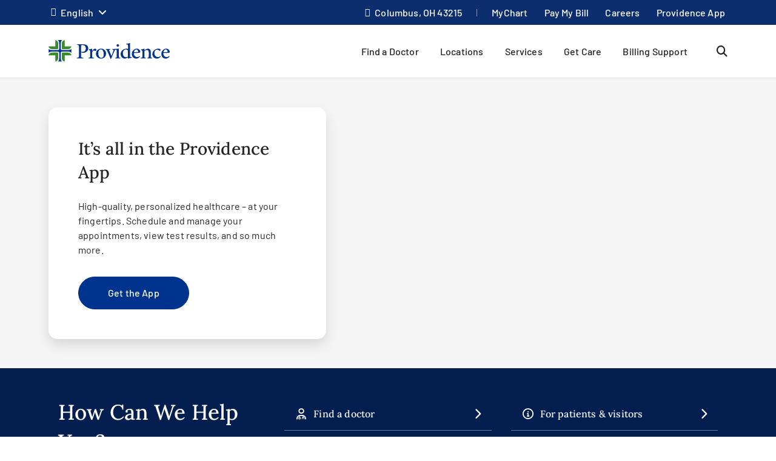

--- FILE ---
content_type: text/html; charset=utf-8
request_url: https://www.providence.org/?contentTypeID=85&contentID=P00448
body_size: 56309
content:
<!DOCTYPE html><html class="no-js no-ios-os no-android-os layout-home-page" lang="en"><head>
    
    <meta name="viewport" content="width=device-width, initial-scale=1">
        





    

    <link rel="alternate" href="https://es.providence.org/?contentTypeID=85&amp;contentID=P00448" hreflang="es"><link rel="preconnect dns-prefetch" href="https://tags.tiqcdn.com" crossorigin=""><link rel="preconnect dns-prefetch" href="https://cdn.providence.org" crossorigin=""><link rel="preload" as="fetch" href="https://cdn.providence.org/asset/cIynzFhDnk3QX1AAAK9RsQ10/foundation/asset-optimization/bundles/js/2/8/06/54/56/61/bundle-v2-806545661-js-min/js?updated=134108704330000000" crossorigin=""><link rel="preload" as="font" href="https://fonts.gstatic.com/s/barlow/v12/7cHqv4kjgoGqM7E3t-4s51os.woff2" crossorigin="" type="font/woff2"><link rel="preload" as="font" href="https://fonts.gstatic.com/s/barlow/v12/7cHqv4kjgoGqM7E30-8s51os.woff2" crossorigin="" type="font/woff2"><link rel="preload" as="font" href="https://fonts.gstatic.com/s/barlow/v12/7cHqv4kjgoGqM7E3_-gs51os.woff2" crossorigin="" type="font/woff2"><link rel="preload" as="font" href="https://fonts.gstatic.com/s/barlow/v12/7cHpv4kjgoGqM7E_DMs5.woff2" crossorigin="" type="font/woff2"><link rel="preload" href="https://fonts.gstatic.com/s/lora/v16/0QI6MX1D_JOuGQbT0gvTJPa787wsuxJBkq0.woff2" as="font" type="font/woff2" crossorigin=""><link rel="preload" href="https://fonts.gstatic.com/s/montserrat/v15/JTURjIg1_i6t8kCHKm45_dJE3gnD_g.woff2" as="font" type="font/woff2" crossorigin=""><link rel="preload" href="https://fonts.gstatic.com/s/montserrat/v15/JTURjIg1_i6t8kCHKm45_bZF3gnD_g.woff2" as="font" type="font/woff2" crossorigin=""><link rel="preload" href="https://fonts.gstatic.com/s/montserrat/v15/JTURjIg1_i6t8kCHKm45_ZpC3gnD_g.woff2" as="font" type="font/woff2" crossorigin=""><link rel="preload" href="https://fonts.gstatic.com/s/montserrat/v15/JTUSjIg1_i6t8kCHKm459Wlhyw.woff2" as="font" type="font/woff2" crossorigin=""><link rel="preload" href="https://cdn.providence.org/asset/3m2wXtNI2qLOOjfKE631Eg10/Themes/psjh/SoCal/socal/fonts/icons/OneSite-woff2/woff2?1669143634441" as="font" type="font/woff2" crossorigin=""><link rel="preload" media="(max-width:359.999px)" href="https://cdn.providence.org/asset/zIM6hji3DyoGCpIkBdAAgw10/project/psjh/shared/images/donotmodify/homepageimage2-80/jpg?rev=298835039e1140ca867038f06d7a0243&amp;w=360&amp;cx=0.59&amp;cy=0.58&amp;cw=360&amp;ch=400&amp;hash=ADC60AB234186C8304B704CB8573B2F1" as="image"><link rel="preload" media="(min-width:360px) and (max-width:575px)" href="https://cdn.providence.org/asset/d4y75688EaocHZhG182xyg10/project/psjh/shared/images/donotmodify/homepageimage2-80/jpg?rev=298835039e1140ca867038f06d7a0243&amp;w=576&amp;cx=0.59&amp;cy=0.58&amp;cw=576&amp;ch=400&amp;hash=E24DA85D0FA646ADD94CF7E92AC0734D" as="image"><link rel="preload" media="(min-width:576px) and (max-width:767px)" href="https://cdn.providence.org/asset/+lI1D3hE80GtyvvbbPH7pw10/project/psjh/shared/images/donotmodify/homepageimage2-80/jpg?rev=298835039e1140ca867038f06d7a0243&amp;w=768&amp;cx=0.59&amp;cy=0.58&amp;cw=768&amp;ch=400&amp;hash=6FBA5F54CA0A7E4742BB0DBB4FB478B4" as="image"><link rel="preload" media="(min-width:768px) and (max-width:991px)" href="https://cdn.providence.org/asset/KGiIQ0oHsDCxXdsxK7s3Fw10/project/psjh/shared/images/donotmodify/homepageimage2-80/jpg?rev=298835039e1140ca867038f06d7a0243&amp;w=992&amp;cx=0.59&amp;cy=0.58&amp;cw=992&amp;ch=513&amp;hash=406DE61429A79B97992277CE39516865" as="image"><link rel="preload" media="(min-width:992px) and (max-width:1199px)" href="https://cdn.providence.org/asset/pnuoHh4ejbKNsaAbnNP60Q10/project/psjh/shared/images/donotmodify/homepageimage2-80/jpg?rev=298835039e1140ca867038f06d7a0243&amp;w=1200&amp;cx=0.59&amp;cy=0.58&amp;cw=1200&amp;ch=550&amp;hash=67546E0254A6D2468F1DB3869483F062" as="image"><link rel="preload" media="(min-width:1200px) and (max-width:1439px)" href="https://cdn.providence.org/asset/d/fEKinx6bhqOmi6xMUM+Q10/project/psjh/shared/images/donotmodify/homepageimage2-80/jpg?rev=298835039e1140ca867038f06d7a0243&amp;w=1440&amp;cx=0.59&amp;cy=0.58&amp;cw=1440&amp;ch=550&amp;hash=8246A3EBD04B5641570DD60332615633" as="image"><link rel="preload" media="(min-width:1440px)" href="https://cdn.providence.org/asset/WalXgCTFJzNU6Lm2OT1Riw10/project/psjh/shared/images/donotmodify/homepageimage2-80/jpg?rev=298835039e1140ca867038f06d7a0243&amp;w=1920&amp;cx=0.59&amp;cy=0.58&amp;cw=1920&amp;ch=550&amp;hash=48DCAE60B95056D85D0D9E5FD15248E9" as="image"><link rel="preload" as="image" href="https://cdn.providence.org/asset/GtV28qX0x6P0DfEBf7sJ7w10/project/psjh/providence/socal/images/logos/providence-logo-svg/svg?h=38&amp;iar=0&amp;w=200&amp;rev=3f439a997f8142a3906a5e99e27a8b4b&amp;hash=116C8657600BE12BB61DC2895EF69434"><link rel="preload" as="script" href="https://66rc0hx2cf.kameleoon.eu/engine.js"><link rel="prefetch" as="image" href="https://cdn.providence.org/asset/UZutB5wofRN/NT+ilpQbLA10/project/psjh/providence/socal/images/logos/social/youtube/png?h=72&amp;iar=0&amp;w=104&amp;rev=976d900154cc4d2182f0b8a0af3840ed&amp;hash=56E6BC243E9BFD7F8DB6E77BDF53E7C4"><link rel="prefetch" as="image" href="https://cdn.providence.org/asset/gxJ4bwfDVmBPooAusskQBQ10/project/psjh/providence/socal/images/logos/social/instagram/png?h=85&amp;iar=0&amp;w=85&amp;rev=de36fc3795e346e2ac725cb2510b9fdd&amp;hash=41B1EC174E569D8275F4BCF36815F684"><link rel="prefetch" as="image" href="https://cdn.providence.org/asset/s78WrKhvV9831CnV0cgqbg10/project/psjh/providence/socal/images/logos/social/linkedin/png?h=84&amp;iar=0&amp;w=84&amp;rev=b90c32b4984e4b7aa0a70596eb768064&amp;hash=D77B95354565D2C60E90F46C6C728625"><link rel="prefetch" as="image" href="https://cdn.providence.org/asset/jC+nPJqgp9L5r54ckvqWhg10/project/psjh/providence/socal/images/logos/social/twitter/png?h=89&amp;iar=0&amp;w=96&amp;rev=2d873c9c43534c2faf03b599a56adc06&amp;hash=6C2680FFA8B2C72A609D5E918A498A4C"><link rel="prefetch" as="image" href="https://cdn.providence.org/asset/geMdKaGYXwdaQZRA2kGjaA10/project/psjh/providence/socal/images/logos/social/facebook/png?h=93&amp;iar=0&amp;w=94&amp;rev=0edb52fb3885401e9f0031989ece93a6&amp;hash=FA1098F26C9A6E1EAD0AF0DFB2849539"><link rel="prefetch" as="image" href="https://res.cloudinary.com/uf-551983/image/upload/v1759752042/digital_pathology_k8wf06.webp"><link rel="prefetch" as="image" href="https://res.cloudinary.com/uf-551983/image/upload/v1725455660/Colon_cancer_dgupda.jpg"><link rel="prefetch" as="image" href="https://cdn.providence.org/asset/BwNVfq7eycuPfdOpJxiLhQ01900970588/files/aHViPTcxNTQ2JmNtZD1pdGVtZWRpdG9yaW1hZ2UmZmlsZW5hbWU9aXRlbWVkaXRvcmltYWdlXzY2NDYzYzU2Y2IzZTkuanBnJnZlcnNpb249MDAwMCZzaWc9YzM2MTRmMzhhY2Q0ODdkNGNmMTk3ODk4NTQzMWM1Mjg%253D"><link rel="prefetch" as="image" href="https://res.cloudinary.com/uf-551983/image/upload/v1731104951/GettyImages-1177417307_iemkmd.jpg"><link rel="prefetch" as="image" href="https://res.cloudinary.com/uf-551983/image/upload/v1765840161/2025_recap_tbrghi.png"><link rel="prefetch" as="image" href="https://res.cloudinary.com/uf-551983/image/upload/v1765912570/Marge_and_family_efhybm.jpg"><link rel="prefetch" as="image" href="https://cdn.providence.org/asset/AHFG8FTWaEfyqlMSVKQcMg10/project/psjh/shared/images/services/googleplay/png?h=auto&amp;w=138&amp;rev=f3da69f59b494734b48b48051fac98e6&amp;hash=3F671D477C41E4B16268673D9BF6C44F"><link rel="prefetch" as="image" href="https://cdn.providence.org/asset/t0F5y25TdcgXaeYNgb2+9A10/project/psjh/shared/images/services/appstore/png?h=auto&amp;w=138&amp;rev=e70f5dceb4f643318c1640820f3a099f&amp;hash=D98C10836CD9C9A440ADAE85AC5ED21E"><link rel="prefetch" as="image" href="https://cdn.providence.org/asset/PvolH6lJS0sFEF1h649IXA10/project/psjh/shared/images/campaigns/health-connect/provapppromowebqr/png?h=100&amp;w=100&amp;rev=2dce09d7d42745b1876e6fec5f982ee3&amp;hash=B5DA5608A3F7A8E7BE5A7750CF3FB1FC"><link rel="prefetch" as="image" href="https://cdn.providence.org/asset/g9B2JBBx7XzWHC5ZBBPVuQ10/project/psjh/shared/images/promo-cards/2025-providence-app-promo/png?h=544&amp;iar=0&amp;w=710&amp;rev=456a5245ad734e5f91ad89991856be26&amp;hash=32126C2591D9E07E01A874B36E038F46"><link rel="prefetch" as="image" href="https://cdn.providence.org/asset/qYkWlwx8tu4VbAwQjulJEA10/project/psjh/shared/images/icons/get-care-doctor/png?h=100&amp;iar=0&amp;w=100&amp;rev=85bd27bdbe804c95aca40927f0ddeea8&amp;hash=B2C5F8CA777CCD5BDFA50AACD457BD19"><link rel="prefetch" as="image" href="https://cdn.providence.org/asset/i25U8jaMp1OsemI5YiozHg10/project/psjh/shared/images/icons/get-care-same-day/png?h=100&amp;iar=0&amp;w=100&amp;rev=387eec371b3a42ee81fed2b0df13d2b5&amp;hash=682AE91331416A1720A7A4C2FB75779C"><link rel="prefetch" as="image" href="https://cdn.providence.org/asset/ABbomeIh42p1J35Wva5PJw10/project/psjh/shared/images/icons/get-care-virtual/png?h=100&amp;iar=0&amp;w=100&amp;rev=06a6176955464d60ae20bec12917e8eb&amp;hash=BE7B1B641E3BB6E3BA6A6EA92059EBE4">
    
        <script>document.documentElement.className = document.documentElement.className.replace('no-js', '')</script>
    <script>dig = window.dig || { refs: [] };</script>
<script>dig.refs={"algolia.css":"https://cdn.providence.org/asset/Qy5Q6iOwXVScNDde4c+oEQ10/themes/psjh/socal/socal/assets/styles/components/algolia/algolia-min/css?updated=133807744730000000","algolia-dependencies.js":"https://cdn.providence.org/asset/UM+2n4rKb36D+m5OFWKAjA10/themes/psjh/socal/socal/assets/scripts/modules/algolia/algolia-dependencies-min/js?updated=133746364180000000","algolia-search-page.js":"https://cdn.providence.org/asset/DGdIwCC08YtFMw9KUmSOKQ10/themes/psjh/socal/socal/assets/scripts/modules/algolia/algolia-search-page-min/js?updated=134079039810000000","jquery-typeahead.js":"https://cdn.providence.org/asset/x1aikDT6tXV8F6ezYQmU8w10/themes/psjh/socal/socal/assets/scripts/modules/jquery/jquery-typeahead-min/js?updated=133746364060000000","geolocation-modal.js":"https://cdn.providence.org/asset/+qRZad718+UMZwaQztJ9IQ10/themes/psjh/socal/socal/assets/scripts/modules/geolocation/geolocation-modal-min/js?updated=133746364120000000","google-maps-autocomplete.js":"https://cdn.providence.org/asset/EHtAkSlgFSfqS9+sBiPgrg10/themes/psjh/socal/socal/assets/scripts/modules/google/google-maps-autocomplete-min/js?updated=133746364180000000","continue-session.css":"https://cdn.providence.org/asset/WqPjbuzreinoq/rIfpHTRA10/themes/psjh/socal/socal/assets/styles/components/continue-session/continue-session-min/css?updated=133807744950000000","bootstrap-modal.css":"https://cdn.providence.org/asset/cp7nzO6QXEVp1o5b4bIB6Q10/themes/psjh/socal/socal/assets/styles/components/bootstrap/bootstrap-modal-min/css?updated=133807744990000000","bootstrap-modal.js":"https://cdn.providence.org/asset/Z1rmaujwieLyFeF4j7Z5Dg10/themes/psjh/socal/socal/assets/scripts/modules/bootstrap/bootstrap-modal-min/js?updated=133746364020000000","swiper-services.js":"https://cdn.providence.org/asset/xvdZRJRnM+1iFlaWabuPGg10/themes/psjh/socal/socal/assets/scripts/modules/swiper/swiper-services-min/js?updated=133746364050000000"}</script>    <script>
        dig.config = {
            page: {
                id: "{955B47BA-AD2F-4FC6-B80F-2A49E11790E5}"
            },
            algolia:{
                orch:"https://dig-weborch.provinnovate.com/v1/providers/",
                index:{
                    prefix:"",
                    providers:"os_prod_Providers_Index",
                    locations:"os_prod_Locations_Index",
                    services:"os_prod_Services_Index",
                    pages:"os_prod_Pages_Index",
                    blogs:"os_prod_Blogs_Index",
                    suggestions:"os_prod_Suggestions_Index"
                }
            },
            insights:{
                instrumentationKey:"37185dc7-4818-4605-949b-92d804f4cc65"
            },
            google:{
                apiKey:"AIzaSyBEJHAMP3qXkXQFFAFsb-0uTKKanPJ9fwI"
            },
            cdn:{
                url:'https://cdn.providence.org',
                allowed: ['www.providence.org', 'coronavirus.providence.org', 'express.care', 'content.cdntwrk.com', 'cdn-images.kyruus.com', 'kyruus-app-static.kyruus.com', 'cdn.providence.org', 'www.swedish.org', 'https://cdn.providence.org'],
                hashes: ['1896737512', '1278532287', '546468751', '1900970588', '372173797', '1368669342', '94765706', '1226973872', '232402082']
            }
        };
        dig.user = {
            rvToken: "akAOEnAVVm7BSiSckYdxVNNC8gmkx3S8sQ-GZLx32Yu1NTEREe3BOLRIR-wqXgLZxdM4-NZJde1IGOFJjp_aOsaDiBOE6MoytOQeEd6Dml81:t_bzxrbuAhcC2zqwyG1FItth_u72yrMWgAnfOiZHcq76VS9eaTCXWiSpdgQWLXjTcL_bl4LdFMttjuO7UmIO936Q5J1PZrzzAUU2IXBIeZc1",
            cookieConsent: {
                essential: true,
                performance: true,
                functional: true,
                targeting: true,
                social: true
            },
            location: {
                internal: false,
                sessionId: null,
            
                lat: 39.9625,
                lon: -83.0061,
                city: "Columbus",
                state:"OH",
                region:"OH",
                regions:[],
                postal:"43215",
                formatted:"Columbus, OH 43215"
            
            }
        };
        dig.debug = function () { debugger; }; 
        
        dig.page = { id: '{955B47BA-AD2F-4FC6-B80F-2A49E11790E5}' };
        dig.isEdit =false;
    </script>
<script>dig.user.experiments = {"developer":{"334883":-1,"348980":-1,"349417":-1,"353469":-1,"355378":-1,"355379":-1},"classic":{"344494":-1,"344496":-1}}</script><script id="_A43262252DE84EEDBF41CE0171B929E3">!function e(n,t,r){function o(d,u){if(!t[d]){if(!n[d]){var s="function"==typeof require&&require;if(!u&&s)return s(d,!0);if(i)return i(d,!0);var c=new Error("Cannot find module '"+d+"'");throw c.code="MODULE_NOT_FOUND",c}var l=t[d]={exports:{}};n[d][0].call(l.exports,(function(e){return o(n[d][1][e]||e)}),l,l.exports,e,n,t,r)}return t[d].exports}for(var i="function"==typeof require&&require,d=0;d<r.length;d++)o(r[d]);return o}({1:[function(e,n,t){"use strict";dig.scripts={};const r=/^(dig\.scripts\['_[0-F]{32}'])\(\)$/;dig.inject=function(e,n,t){const o=r.exec(n);o&&o[1]&&(n=o[1]+".call(window)");var i=document.createTextNode(n),d=document.createElement(e);if(d.appendChild(i),t)for(var u in t)d.setAttribute(u,t[u]);var s=[],c=window.onerror;return window.onerror=function(){s.push(arguments),c&&c.apply(this,arguments)},document.head.appendChild(d),window.onerror=c,{element:d,success:0===s.length,error:s.join("\n")||null}}},{}],2:[function(e,n,t){"use strict";var r=e(7),o=!([].find&&window.fetch&&window.Symbol&&window.Promise&&window.IntersectionObserver&&new RegExp(r.evergreenUserAgentRegExp,"ig").test(navigator.userAgent)),i=!!navigator.userAgent.match(/Android/i),d=!!navigator.userAgent.match(/iPhone|iPad|iPod/i);dig.user.browser={evergreen:!o},dig.user.device={android:i,iOS:d,mobile:i||d};var u=!1;try{var s=Object.defineProperty({},"passive",{get:function(){u=!0}});window.addEventListener("testPassive",null,s),window.removeEventListener("testPassive",null,s)}catch(e){}if(u){function c(e){return function(n,t,r){return!n||-1===n.indexOf("wheel")&&-1===n.indexOf("touch")||(console.warn("ensurePassiveEventListener",n,r),null==r?(r=arguments[2]={},arguments.length=3):"boolean"!=typeof r&&"number"!=typeof r||(r=arguments[2]={capture:!!r}),"boolean"!=typeof r.passive&&(r.passive=!0)),e.apply(this,arguments)}}Element.prototype.addEventListener=c(Element.prototype.addEventListener),document.addEventListener=c(document.addEventListener)}dig.polyfill=function(){if(o){var e=new XMLHttpRequest;e.open("GET","https://cdnjs.cloudflare.com/polyfill/v3/polyfill.min.js?version=3.52.1&features=default%2CArray.prototype.find%2CArray.prototype.some%2CSymbol%2Cfetch%2CIntersectionObserver%2CMutationObserver%2Cconsole.trace%2Cconsole.warn%2Cconsole.error%2Cperformance.now%2Cnavigator.sendBeacon",!1),e.send(null),200===e.status&&e.responseText&&dig.inject("script",e.responseText,null,null)}}},{7:7}],3:[function(e,n,t){"use strict";function r(e,n){return function(t,r){const o=e(t,r,n);if(1!=o.length)throw new Error(`Expected only one element to match '${t}' in existing DOM but found ${o.length}.`);return o[0]}}const o=document.createElement("div");dig.queryAll=(e,n)=>Array.from("<"===e[0]?(o.innerHTML=e,o.childNodes):(n||document).querySelectorAll(e)),dig.query=(e,n)=>"<"===e[0]?(o.innerHTML=e,o.childNodes[0]):(n||document).querySelector(e),dig.queryOne=r(dig.queryAll),dig.xQueryAll=function(e,n,t){const r=document.evaluate(e,n||document,null,XPathResult.ORDERED_NODE_ITERATOR_TYPE,null),o=[];void 0===t&&(t=Number.POSITIVE_INFINITY);try{let e=r.iterateNext();for(;e&&t-- >0;)o.push(e),e=r.iterateNext()}catch(e){console.error(e)}return o},dig.xQuery=(e,n)=>dig.xQueryAll(e,n,1)[0],dig.xQueryOne=r(dig.xQueryAll,2),dig.frag=e=>{const n=document.createDocumentFragment();return e.forEach(e=>n.appendChild(e)),n}},{}],4:[function(e,n,t){"use strict";dig.refs=dig.refs||{},dig.ref=function(e,n){if(void 0===n)return dig.refs[e]||e;dig.refs[e]=n}},{}],5:[function(e,n,t){"use strict";function r(){}dig.info=r,dig.warn=r,dig.error=r},{}],6:[function(e,n,t){"use strict";e(3),e(4),e(1),e(2),e(5),(window.dig=window.dig||{}).modules={}},{1:1,2:2,3:3,4:4,5:5}],7:[function(e,n,t){"use strict";n.exports={evergreenUserAgentRegExp:"(Edge\\/(98(?:\\.0)?|98(?:\\.([1-9]|\\d{2,}))?|(99|\\d{3,})(?:\\.\\d+)?))|((Chromium|Chrome)\\/(97\\.0|97\\.([1-9]|\\d{2,})|(9[8-9]|\\d{3,})\\.\\d+)(?:\\.\\d+)?)|(Firefox\\/(96\\.0|96\\.([1-9]|\\d{2,})|(9[7-9]|\\d{3,})\\.\\d+)\\.\\d+)|(Firefox\\/(96\\.0|96\\.([1-9]|\\d{2,})|(9[7-9]|\\d{3,})\\.\\d+)(pre|[ab]\\d+[a-z]*)?)"}},{}],8:[function(e,n,t){"use strict";e(6)},{6:6}]},{},[8])</script>    <script>dig.polyfill()</script>
<script id="_54CB2ECC3F6349B1A1F713733656FB8A">!function e(t,n,o){function r(d,c){if(!n[d]){if(!t[d]){var s="function"==typeof require&&require;if(!c&&s)return s(d,!0);if(i)return i(d,!0);var a=new Error("Cannot find module '"+d+"'");throw a.code="MODULE_NOT_FOUND",a}var u=n[d]={exports:{}};t[d][0].call(u.exports,(function(e){return r(t[d][1][e]||e)}),u,u.exports,e,t,n,o)}return n[d].exports}for(var i="function"==typeof require&&require,d=0;d<o.length;d++)r(o[d]);return r}({1:[function(e,t,n){t.exports={useViewportsGlobal:!1,breakpoints:{"2xs":0,xs:360,sm:576,md:768,lg:992,xl:1200,"2xl":1440}}},{}],2:[function(e,t,n){"use strict";t.exports=function(e){return e&&e.__esModule?e:{default:e}}},{}],3:[function(e,t,n){"use strict";function o(e){return d?-1===e.indexOf(c)?-1===e.indexOf(i)?e:"https://"+location.host+e.substring(i.length):e=e.replace(d,(function(e,t,n,o){if("1"===t){const e=o.split("?",2),t=e[0].split("/"),n=t.length-1;o=t.slice(0,n).join("/")+"."+t[n],2===e.length&&(o+="?"+e[1])}let i;switch(n){case"0":i=location.host,o="/-/media"+o;break;case"1":i=location.host;break;default:if(i=r.allowed[s.indexOf(n.slice(0,-1))],void 0===i)return e}return"https://"+i+o})):e}dig.cdn=dig.cdn||{};const r=dig.config.cdn;let i=r.url,d=null,c=null;const s=r.hashes.map(e=>e.slice(0,-1));i&&(i=i.replace(/\/$/,""),c=i+"/asset/",d=new RegExp(dig.regex.escape(c)+".{22}(\\d)(\\d+)([^ ]*)","gi")),dig.cdn.revert=o,dig.cdn.events={onError:function(e){var t;if(e.src)t="src";else{if(!e.href)return void console.warn(e.tagName+" is not supported.");t="href"}if(0===e[t].indexOf(i)){const n=e.cloneNode(!0);let r=n[t]!==(n[t]=o(n[t]));n.srcset&&(r|=n.srcset!==(n.srcset=o(n.srcset))),r&&e.parentElement.replaceChild(n,e)}}}},{}],4:[function(e,t,n){"use strict";var o=e(11);dig.cookie={get:o.get,set:o.set,remove:o.remove}},{11:11}],5:[function(e,t,n){"use strict";function o(e){var t=[];switch(!0){case e>=s["2xl"]:t.push("2xl");case e>=s.xl:t.push("xl");case e>=s.lg:t.push("lg");case e>=s.md:t.push("md");case e>=s.sm:t.push("sm");case e>=s.xs:t.push("xs");default:t.push("2xs")}return t}function r(e){return o(void 0===e?a.clientWidth:e)[0]}function i(e,t){return"viewport-"+e+(t||"")}function d(e){p.viewport!==e&&(!window.dispatchEvent(new CustomEvent("beforeresize",{cancelable:!0}))||(function(e){p.viewport!==e&&(document.body.className=document.body.className.replace(new RegExp("(?:^|\\s)viewport-(?:"+u.join("|")+")(?:-up|-down)?(?!\\S)","g"),"").trim()+" "+[].concat(function(e){const t=u.indexOf(e);return u.slice(0,t+1)}(e).map(e=>i(e,"-up")),i(e),function(e){const t=u.indexOf(e);return u.slice(t)}(e).map(e=>i(e,"-down"))).join(" "),p.viewport=e)}(e),window.dispatchEvent(new CustomEvent("afterresize"))))}var c=e(2)(e(1));const s={};for(let e in c.default.breakpoints)s[e]=parseInt(c.default.breakpoints[e],10);const a=document.documentElement,u=o(s["2xl"]).reverse();var l=(location.search.match(/viewport=([^&]+)/)||[])[1];let f=function(){d(l||r())};const p={breakpoints:s,viewport:null,reset:f,getWidth:function(){return document.body.clientWidth},getViewport:r,setViewport:d};dig.display=p,l||window.addEventListener("resize",f),dig.ready(f)},{1:1,2:2}],6:[function(e,t,n){"use strict";function o(e){return Array.from(e.children).filter(e=>e.classList.contains("dex-loader"))[0]}const r=dig.query('<div class="dex-loader"><div class="dex-loader__spinner-wrapper"><div class="dex-loader__spinner"></div></div></div>'),i=dig.loader={show:function(e,t){let n=o(e=e||document.body);if(n?n.dexLoaderDepth++:(n=r.cloneNode(!0),e.appendChild(n),n.dexLoaderDepth=1),1!==n.dexLoaderDepth||n.classList.contains("fadeIn")||void 0!==n.dexTimeout)return;const i=e.dataset.loaderInitialMessage,d=e.dataset.loaderDelayedMessage,c=e.dataset.loaderDelay;if(i&&(n.dataset.message=i),c>0&&d&&setTimeout((function(){n.dataset.message=d}),1e3*c),t)return n.classList.add("fadeIn"),void n.classList.add("fadedIn");n.dexTimeout=setTimeout(()=>{n.dexLoaderDepth>0&&n.classList.add("fadeIn"),n.dexTimeout=void 0},10)},hide:function(e,t){let n=o(e=e||document.body);if(n)return t?(n.classList.remove("fadeIn"),n.classList.remove("fadedIn"),void e.removeChild(n)):void(n.dexLoaderDepth<=0||0==--n.dexLoaderDepth&&setTimeout(()=>{n.dexLoaderDepth<=0&&(n.classList.remove("fadeIn"),n.classList.remove("fadedIn"),setTimeout(()=>{n.dexLoaderDepth<=0&&n.parentElement&&e.removeChild(n)},200))},1e3))},wait:function(e,t){const n=Promise.resolve().then((function(){return i.show(t),e.then(e=>(i.hide(t),e),e=>{throw i.hide(t),e})}));return n.attachTo=function(e){return e&&(t=e),n},n}}},{}],7:[function(e,t,n){"use strict";dig.observe=function(e,t,n,o){return"function"!=typeof t&&(n=arguments[1],o=arguments[2],t=void 0),new Promise((function(r,i){const d=new IntersectionObserver((function(n){n.forEach((function(n){n.isIntersecting&&(r(n.target),t&&!1===t(n.target)||d.unobserve(e))}))}),{root:null,rootMargin:n,threshold:o});d.observe(e)}))}},{}],8:[function(e,t,n){"use strict";function o(){let e;for(;e=s.shift();)try{h.apply(dig,e)}catch(e){console.error(e)}}function r(e,t){function n(){clearTimeout(r),i||(i=!0,0==--f&&l&&o())}f++;let r,i=!1;return t||(r=setTimeout(n,1e4)),e.then(n,n)}function i(){const e=window.Sitecore&&window.Sitecore.WebEditSettings.editing;let t=dig.ready.defer;h=function(t,n,o){if(arguments.length)if(f>0)s.push(p(arguments));else if(n||e&&void 0===n)o?setTimeout.apply(window,[t,0].concat(a)):window.setTimeout(t,0,dig.queryAll,dig.query);else try{o?t.apply(window,a):t(dig.queryAll,dig.query)}catch(e){console.error(e)}},h.queue=s,h.defer=t,h.hold=r,o(),window.jQuery&&jQuery.holdReady(!1),dig.ready=h,a=void 0}function d(){return l||(("complete"===document.readyState||"loading"!==document.readyState&&!document.documentElement.doScroll)&&(l=!0),l)}function c(e){try{throw new Error("stack test")}catch(e){if(e.stack){let t=e.stack.toLowerCase();return-1===t.indexOf("utag")&&-1===t.indexOf("kameleoon")&&-1===t.indexOf("jquery")&&-1!==e.stack.split("\n").pop().indexOf(location.hostname)}}return e}const s=[];let a,u,l=!1,f=0;const p=e=>Array.prototype.slice.call(e,0);let h;const g=document.addEventListener;d()||g.call(document,"DOMContentLoaded",(function(){l=!0})),dig.ready=function(){const e=p(arguments);if(!e.length&&!window.__holdDigReady){let e=dig.ready.defer;return dig.ready=function(){s.push(p(arguments))},dig.ready.defer=e,dig.ready.queue=s,dig.ready.hold=r,void(d()?i():g.call(document,"DOMContentLoaded",i))}s.push(e)},dig.ready.queue=s,dig.ready.defer=!0,dig.ready.hold=r,document.addEventListener=function(e,t){if("DOMContentLoaded"===e){a=p(arguments);var n=dig.ready.defer&&c(!0);if(n)return console.trace("Deferring event 'DOMContentLoaded'"),void dig.ready(t,!0,!0)}g.apply(this,arguments)},dig.ready((function(){console.trace("doc loaded"),document.addEventListener=function(e,t){if("DOMContentLoaded"===e&&d())return console.trace("Firing DOMContentLoaded handler late assignment."),void setTimeout.apply(window,[t,0].concat(a));g.apply(this,arguments)}}),0);const m=[],v=window.addEventListener;window.addEventListener=function(e,t){if("load"===e){var n=dig.ready.defer&&c(!0);if(n)return console.trace("Deferring event 'load'"),void m.push(t)}return v.apply(this,arguments)},v.call(window,"load",(function(){console.trace("win loaded"),u=p(arguments),dig.ready((function(){window.addEventListener=function(e,t){return"load"===e?(console.trace("Firing load handler late assignment."),void setTimeout.apply(window,[t,0].concat(u))):v.apply(this,arguments)},m.forEach((function(e){setTimeout.apply(window,[e,0].concat(u))}))}))}))},{}],9:[function(e,t,n){"use strict";const o=/[\-\[\]\/\{\}\(\)\*\+\?\.\\\^\$\|]/g;dig.regex={escape:function(e){return e.replace(o,"\\$&")}}},{}],10:[function(e,t,n){"use strict";function o(e,t,n){return e?"force-cache":t?"reload":n?"no-store":"no-cache"}function r(e,t,n,r,i){e=Array.isArray(e)?e:[e],t=void 0===t||(Array.isArray(t)?t.map(e=>void 0===e||!!e):[!!t]),n=void 0===n||(Array.isArray(n)?n.map(e=>void 0===e||!!e):[!!n]),i=void 0===i||(Array.isArray(i)?i.map(e=>void 0===e||!!e):[!!i]);var a=(e,t)=>t(),u=null,l=Promise.all(e.map((function(e,r){function s(){return e!==(e=dig.cdn.revert(e))?window.fetch(e,l).then(e=>{if(e.ok)return e;throw new Error("Something went wrong")}).then(f,p):p()}var a=void 0===t[r]||t[r],u=void 0===n[r]||n[r];if(a){const t=c[e];if(t)return t}const l={cache:o(a,u,!0)},f=function(t){return Promise.all([t.clone().text(),t.blob()]).then((function(t){const n=t[0],o=t[1];return{success:!0,text:n,type:function(e,t){var n=e.split("?")[0].split("."),o=n[n.length-1].toLowerCase();if("js"===o)return"script";if("css"===o)return"style";var r=d.find(e=>e[0].test(t));return r&&r[1]}(e,o.type),url:e,reuse:i}}),(function(){return{success:!0,text:null,type:null,url:e,reuse:i}}))},p=function(){return{success:!1,text:null,type:null,url:e,reuse:i}},h=window.fetch(e,l).then((function(e){return e.ok?f(e):s()}),s);return c[e]=h,h}))).then((function(e){return Promise.all(e.map((function(e){return r?{then:function(t){return new Promise(n=>{a(e,(function(){t(e),n(e)}))})}}:null===e.type?{then:function(e){return e(!1),!1}}:{then:function(t){return new Promise(n=>{a(e,(function(){const o=s[e.url]||(s[e.url]=[]);e.reuse&&0!==o.length||o.push(dig.inject(e.type,e.text));const r=o[o.length-1];r.__dexRequireID=e.url,t(r),n(r)}))})}}})))})).then((function(e){return u=e,e.every((function(e){return e&&e.success}))?Promise.resolve():Promise.reject()}));return l.when=function(e){return a=e,l},l.destroy=function(){u&&(u.forEach((function(e){if(e.__dexRequireID){const t=s[e.__dexRequireID],n=t?t.indexOf(e):-1;-1!==n&&t.splice(n,1)}e.target.parentNode.removeChild(e.target)})),u=null)},l}function i(...e){return r(e.map(e=>dig.ref(e)),void 0,void 0)}const d=[[/text\/css/,"style"],[/(application|text)\/(x-)?(ecma|java|j|live)script/,"script"]],c={},s={};dig.require=i,dig.requireRaw=function(...e){return r(e.map(e=>dig.ref(e)),void 0,void 0,!0,!1)},dig.prefetch=function(...e){var t;return function(){return t||(t=i(...e)),t}}},{}],11:[function(e,t,n){"use strict";function o(e,t,n,o){let r="".concat(e,"=").concat(encodeURIComponent(t));if(n&&(r+=";expires=".concat(n.toUTCString())),!o){const e=location.hostname.split(".").slice(-2).join(".");r+=";domain=".concat(e)}return document.cookie=r,t}Object.defineProperty(n,"__esModule",{value:!0}),n.get=function(e){return(document.cookie.split(";").map(e=>e.trim().split("=")).find(t=>t[0]===e)||[])[1]||null},n.set=o,n.remove=function(e){const t=new Date;t.setDate(t.getDate()-1),o(e,"",t),o(e,"",t,!0)}},{}],12:[function(e,t,n){"use strict";e(8),e(9),e(10),e(5),e(7),e(3),e(4),e(6),dig.preload=function(e){console.warn("dig.preload is deprecated"),e(dig.queryAll,dig.query)}},{10:10,3:3,4:4,5:5,6:6,7:7,8:8,9:9}],13:[function(e,t,n){"use strict";e(12)},{12:12}]},{},[13])</script>            <script>
                (function (xhr) {
                    xhr.open('POST', 'https://dev-ping.provhealth.org/api/SiteIpTracking/SendBeaconRequest?token=745769653777584f76743379397969767455776c6d413d3d,-558436563', true);
                    xhr.setRequestHeader('Content-Type', 'text/plain');
                    xhr.send();
                })(new XMLHttpRequest());
            </script>
        <script>dig.warn('Tracker is not active');</script>
<script id="_47B0786DE7D043F78A43FE89F5F2D725">dig.require("https://cdn.providence.org/asset/cIynzFhDnk3QX1AAAK9RsQ10/foundation/asset-optimization/bundles/js/2/8/06/54/56/61/bundle-v2-806545661-js-min/js?updated=134108704330000000")</script>
    
    <style id="_883F0E6FDC20452589A505AEF127693C">a,abbr,acronym,address,applet,big,blockquote,body,caption,cite,code,dd,del,dfn,div,dl,dt,fieldset,font,form,h1,h2,h3,h4,h5,h6,html,iframe,img,ins,kbd,label,legend,li,object,ol,p,pre,q,s,samp,small,span,strike,strong,sub,sup,table,tbody,td,tfoot,th,thead,tr,tt,ul,var{margin:0;padding:0;border:0;outline:0;font-weight:inherit;font-style:inherit;font-size:100%;font-family:inherit;vertical-align:initial}html{height:100%}em{margin:0;padding:0;border:0;font-weight:inherit;font-size:100%;font-family:inherit;vertical-align:initial}:focus,em{outline:0}body{line-height:1;color:#000;background:#fff;font-family:Arial,Helvetica,sans-serif;font-size:12px;height:100%}ol,ul{list-style:none}table{border-collapse:initial;border-spacing:0}caption,td,th{text-align:left;font-weight:400}blockquote:after,blockquote:before,q:after,q:before{content:""}blockquote,q{quotes:"" ""}sub{vertical-align:sub}sub,sup{font-size:.9em}sup{vertical-align:super}@font-face{font-family:Lora;font-style:normal;font-weight:500;font-display:swap;src:url(https://fonts.gstatic.com/s/lora/v16/0QI6MX1D_JOuGQbT0gvTJPa787wsuxJBkq0.woff2) format("woff2");unicode-range:u+00??,u+0131,u+0152-0153,u+02bb-02bc,u+02c6,u+02da,u+02dc,u+2000-206f,u+2074,u+20ac,u+2122,u+2191,u+2193,u+2212,u+2215,u+feff,u+fffd}@font-face{font-family:Montserrat;font-style:normal;font-weight:400;font-display:swap;src:url(https://fonts.gstatic.com/s/montserrat/v15/JTUSjIg1_i6t8kCHKm459Wlhyw.woff2) format("woff2");unicode-range:u+00??,u+0131,u+0152-0153,u+02bb-02bc,u+02c6,u+02da,u+02dc,u+2000-206f,u+2074,u+20ac,u+2122,u+2191,u+2193,u+2212,u+2215,u+feff,u+fffd}@font-face{font-family:Montserrat;font-style:normal;font-weight:500;font-display:swap;src:url(https://fonts.gstatic.com/s/montserrat/v15/JTURjIg1_i6t8kCHKm45_ZpC3gnD_g.woff2) format("woff2");unicode-range:u+00??,u+0131,u+0152-0153,u+02bb-02bc,u+02c6,u+02da,u+02dc,u+2000-206f,u+2074,u+20ac,u+2122,u+2191,u+2193,u+2212,u+2215,u+feff,u+fffd}@font-face{font-family:Montserrat;font-style:normal;font-weight:600;font-display:swap;src:url(https://fonts.gstatic.com/s/montserrat/v15/JTURjIg1_i6t8kCHKm45_bZF3gnD_g.woff2) format("woff2");unicode-range:u+00??,u+0131,u+0152-0153,u+02bb-02bc,u+02c6,u+02da,u+02dc,u+2000-206f,u+2074,u+20ac,u+2122,u+2191,u+2193,u+2212,u+2215,u+feff,u+fffd}@font-face{font-family:Montserrat;font-style:normal;font-weight:700;font-display:swap;src:url(https://fonts.gstatic.com/s/montserrat/v15/JTURjIg1_i6t8kCHKm45_dJE3gnD_g.woff2) format("woff2");unicode-range:u+00??,u+0131,u+0152-0153,u+02bb-02bc,u+02c6,u+02da,u+02dc,u+2000-206f,u+2074,u+20ac,u+2122,u+2191,u+2193,u+2212,u+2215,u+feff,u+fffd}@font-face{font-family:Barlow;font-style:normal;font-weight:400;font-display:swap;src:url(https://fonts.gstatic.com/s/barlow/v12/7cHpv4kjgoGqM7E_DMs5.woff2) format("woff2");unicode-range:u+00??,u+0131,u+0152-0153,u+02bb-02bc,u+02c6,u+02da,u+02dc,u+2000-206f,u+2074,u+20ac,u+2122,u+2191,u+2193,u+2212,u+2215,u+feff,u+fffd}@font-face{font-family:Barlow;font-style:normal;font-weight:500;font-display:swap;src:url(https://fonts.gstatic.com/s/barlow/v12/7cHqv4kjgoGqM7E3_-gs51os.woff2) format("woff2");unicode-range:u+00??,u+0131,u+0152-0153,u+02bb-02bc,u+02c6,u+02da,u+02dc,u+2000-206f,u+2074,u+20ac,u+2122,u+2191,u+2193,u+2212,u+2215,u+feff,u+fffd}@font-face{font-family:Barlow;font-style:normal;font-weight:600;font-display:swap;src:url(https://fonts.gstatic.com/s/barlow/v12/7cHqv4kjgoGqM7E30-8s51os.woff2) format("woff2");unicode-range:u+00??,u+0131,u+0152-0153,u+02bb-02bc,u+02c6,u+02da,u+02dc,u+2000-206f,u+2074,u+20ac,u+2122,u+2191,u+2193,u+2212,u+2215,u+feff,u+fffd}@font-face{font-family:Barlow;font-style:normal;font-weight:700;font-display:swap;src:url(https://fonts.gstatic.com/s/barlow/v12/7cHqv4kjgoGqM7E3t-4s51os.woff2) format("woff2");unicode-range:u+00??,u+0131,u+0152-0153,u+02bb-02bc,u+02c6,u+02da,u+02dc,u+2000-206f,u+2074,u+20ac,u+2122,u+2191,u+2193,u+2212,u+2215,u+feff,u+fffd}@font-face{font-family:OneSite;src:url(https://cdn.providence.org/asset/0A8duSx+3OqUDnjZtzNT+g10/Themes/psjh/SoCal/socal/fonts/icons/OneSite-eot/eot?1669143634441);src:url(https://cdn.providence.org/asset/0A8duSx+3OqUDnjZtzNT+g10/Themes/psjh/SoCal/socal/fonts/icons/OneSite-eot/eot?1669143634441) format("eot"),url(https://cdn.providence.org/asset/3m2wXtNI2qLOOjfKE631Eg10/Themes/psjh/SoCal/socal/fonts/icons/OneSite-woff2/woff2?1669143634441) format("woff2"),url(https://cdn.providence.org/asset/8Je1CVGj+uHnqEButwkrXA10/Themes/psjh/SoCal/socal/fonts/icons/OneSite-woff/woff?1669143634441) format("woff"),url(https://cdn.providence.org/asset/j6+hTPCQ+oijDOON5gSaDQ10/Themes/psjh/SoCal/socal/fonts/icons/OneSite-ttf/ttf?1669143634441) format("truetype"),url(https://cdn.providence.org/asset/+qWmZCiz1V9CnDei3PXrMQ10/Themes/psjh/SoCal/socal/fonts/icons/OneSite-svg/svg?1669143634441) format("svg");font-display:block}[class*=" dig-icon-"]:before,[class^=dig-icon-]:before{font-family:OneSite;-webkit-font-smoothing:antialiased;-moz-osx-font-smoothing:grayscale;font-style:normal;font-variant:normal;font-weight:400;text-decoration:none;text-transform:none;font-size:24px;line-height:1em}.dig-icon-arrow-right:before{content:"\E001"}.dig-icon-carousel-arrow-two-tone:before{content:"\E002"}.dig-icon-carousel-arrow:before{content:"\E003"}.dig-icon-checkmark:before{content:"\E004"}.dig-icon-globe:before{content:"\E005"}.dig-icon-house:before{content:"\E006"}.dig-icon-info-circle:before{content:"\E007"}.dig-icon-map-pin:before{content:"\E008"}.dig-icon-marker:before{content:"\E009"}.dig-icon-minus:before{content:"\E00A"}.dig-icon-my-location:before{content:"\E00B"}.dig-icon-phone:before{content:"\E00C"}.dig-icon-plus:before{content:"\E00D"}.dig-icon-rating-outline-heart:before{content:"\E00E"}.dig-icon-search:before{content:"\E00F"}.dig-icon-my-location{padding-top:16px;color:#0537a4}.dig-icon-my-location:before{vertical-align:sub;margin-right:8px}.dig-icon-my-location a:active,.dig-icon-my-location a:hover{color:#0537a4!important}.fa,.fa-brands,.fa-classic,.fa-duotone,.fa-light,.fa-regular,.fa-sharp,.fa-sharp-solid,.fa-solid,.fa-thin,.fab,.fad,.fal,.far,.fas,.fass,.fat{display:inline-block;font-family:FontAwesome;font-style:normal;font-weight:900;font-size:inherit;text-rendering:auto;-webkit-font-smoothing:antialiased;-moz-osx-font-smoothing:grayscale}.fa-regular,.far{font-family:Font Awesome\ 6 Regular;font-weight:400}.fa-light,.fal{font-family:Font Awesome\ 6 Light;font-weight:300}.fa-thin,.fat{font-family:Font Awesome\ 6 Thin;font-weight:100}.fa-sharp,.fass{font-family:Font Awesome\ 6 Sharp}.fa-brands,.fab{font-family:Font Awesome\ 6 Brands;font-weight:400}.fa-duotone,.fad{font-family:Font Awesome\ 6 Duotone;position:relative;letter-spacing:normal}.fa-duotone:before,.fad:before{position:absolute;color:inherit;opacity:1}.fa-duotone:after,.fad:after{opacity:.4;color:inherit}.fa-duotone.fa-swap-opacity:before,.fa-swap-opacity .fa-duotone:before,.fa-swap-opacity .fad:before,.fad.fa-swap-opacity:before{opacity:.4}.fa-duotone.fa-swap-opacity:after,.fa-swap-opacity .fa-duotone:after,.fa-swap-opacity .fad:after,.fad.fa-swap-opacity:after{opacity:1}.fa-duotone.fa-inverse,.fad.fa-inverse{color:#fff}.fa-duotone.fa-stack-1x,.fa-duotone.fa-stack-2x,.fad.fa-stack-1x,.fad.fa-stack-2x{position:absolute}.fa-1x{font-size:1em}.fa-2x{font-size:2em}.fa-3x{font-size:3em}.fa-4x{font-size:4em}.fa-5x{font-size:5em}.fa-6x{font-size:6em}.fa-7x{font-size:7em}.fa-8x{font-size:8em}.fa-9x{font-size:9em}.fa-10x{font-size:10em}.fa-2xs{font-size:.625em;line-height:.1em;vertical-align:.225em}.fa-xs{font-size:.75em;line-height:.08333em;vertical-align:.125em}.fa-sm{font-size:.875em;line-height:.07143em;vertical-align:.05357em}.fa-lg{font-size:1.25em;line-height:.05em;vertical-align:-.075em}.fa-xl{font-size:1.5em;line-height:.04167em;vertical-align:-.125em}.fa-2xl{font-size:2em;line-height:.03125em;vertical-align:-.1875em}.fa-fw{text-align:center;width:1.25em}.fa-ul{list-style-type:none;margin-left:2.5em;padding-left:0}.fa-ul>li{position:relative}.fa-li{left:-2em;position:absolute;text-align:center;width:2em;line-height:inherit}.fa-border{border-radius:.1em;border:.08em solid #eee;padding:.2em .25em .15em}.fa-pull-left{float:left;margin-right:.3em}.fa-pull-right{float:right;margin-left:.3em}.fa-spin{-webkit-animation-name:fa-spin;animation-name:fa-spin;-webkit-animation-delay:0s;animation-delay:0s;-webkit-animation-direction:normal;animation-direction:normal;-webkit-animation-duration:2s;animation-duration:2s;-webkit-animation-iteration-count:infinite;animation-iteration-count:infinite;-webkit-animation-timing-function:linear;animation-timing-function:linear}.fa-pulse{-webkit-animation-name:fa-spin;animation-name:fa-spin;-webkit-animation-direction:normal;animation-direction:normal;-webkit-animation-duration:1s;animation-duration:1s;-webkit-animation-iteration-count:infinite;animation-iteration-count:infinite;-webkit-animation-timing-function:steps(8);animation-timing-function:steps(8)}@media (prefers-reduced-motion:reduce){.fa-spin{-webkit-animation-delay:-1ms;animation-delay:-1ms;-webkit-animation-duration:1ms;animation-duration:1ms;-webkit-animation-iteration-count:1;animation-iteration-count:1;transition-delay:0s;transition-duration:0s}}@-webkit-keyframes fa-spin{0%{-webkit-transform:rotate(0deg);transform:rotate(0deg)}to{-webkit-transform:rotate(1turn);transform:rotate(1turn)}}@keyframes fa-spin{0%{-webkit-transform:rotate(0deg);transform:rotate(0deg)}to{-webkit-transform:rotate(1turn);transform:rotate(1turn)}}.fa-rotate-90{-webkit-transform:rotate(90deg);transform:rotate(90deg)}.fa-rotate-180{-webkit-transform:rotate(180deg);transform:rotate(180deg)}.fa-rotate-270{-webkit-transform:rotate(270deg);transform:rotate(270deg)}.fa-flip-horizontal{-webkit-transform:scaleX(-1);transform:scaleX(-1)}.fa-flip-vertical{-webkit-transform:scaleY(-1);transform:scaleY(-1)}.fa-flip-both,.fa-flip-horizontal.fa-flip-vertical{-webkit-transform:scale(-1);transform:scale(-1)}.fa-rotate-by{-webkit-transform:rotate(none);transform:rotate(none)}.fa-stack{display:inline-block;height:2em;line-height:2em;position:relative;vertical-align:middle;width:2.5em}.fa-stack-1x,.fa-stack-2x{left:0;position:absolute;text-align:center;width:100%;z-index:auto}.fa-stack-1x{line-height:inherit}.fa-stack-2x{font-size:2em}.fa-inverse{color:#fff}.fa-sr-only,.fa-sr-only-focusable:not(:focus),.sr-only,.sr-only-focusable:not(:focus){position:absolute;width:1px;height:1px;padding:0;margin:-1px;overflow:hidden;clip:rect(0,0,0,0);white-space:nowrap;border-width:0}button,datalist,input,option,select,textarea{font-family:Barlow,sans-serif;font-size:1.6rem}.control{display:block;position:relative;padding-left:40px;padding-top:2px;margin-bottom:20px;cursor:pointer;font-size:1.6rem;line-height:2.4rem;width:-webkit-fit-content;width:-moz-fit-content;width:fit-content}.control input{position:absolute;z-index:-1;opacity:0}.control__indicator{position:absolute;top:2px;left:0;height:24px;width:24px;border:1px solid #ddd;background:#fff;border-radius:4px}.control--radio .control__indicator{border-radius:4px}.control:hover input:not([disabled])~.control__indicator{border:1px solid #0537a4}.control input:focus-visible~.control__indicator{background:#fff;outline:2px solid #335ca5;outline-offset:2px;border-color:#0537a4}.control:hover input:not([disabled]):checked~.control__indicator,.control input:checked~.control__indicator{background:#0537a4;border-color:#0537a4}.control input:checked:focus-visible~.control__indicator{background:#0537a4;outline:2px solid #335ca5;outline-offset:2px;border-color:#0537a4}.control input:disabled~.control__indicator{background:#fff;cursor:not-allowed}.control__indicator:after{display:inline-block;font-family:FontAwesome;font-style:normal;font-weight:900;font-size:inherit;text-rendering:auto;-webkit-font-smoothing:antialiased;-moz-osx-font-smoothing:grayscale;content:"\f00c"!important;position:absolute;display:none;font-size:12px;transition:all .3s ease;-webkit-transform:skew(-2deg,-7deg);transform:skew(-2deg,-7deg)}.control input:checked~.control__indicator:after{display:block;color:#fff}.control--checkbox .control__indicator:after{top:50%;left:50%;-webkit-transform:translate(-50%,-50%);transform:translate(-50%,-50%)}.control--checkbox input:disabled~.control__indicator:after{border-color:#d2d2d2}.control--checkbox input:disabled:checked~.control__indicator{background-color:#d2d2d2;border-color:#d2d2d2;cursor:not-allowed}.dex-loader,.swiper:not(.swiper-initialized)>.swiper-wrapper{-webkit-justify-content:center;justify-content:center}.dex-loader{position:absolute;top:0;bottom:0;right:0;left:0;background-color:hsla(0,0%,100%,.9);z-index:1002;transition:opacity .2s ease-in-out,background-color .2s ease-in-out;opacity:0;cursor:default;display:-webkit-flex;display:flex;-webkit-align-items:center;align-items:center}body>.dex-loader{position:fixed;z-index:999999}.global-geo-container>.dex-loader{z-index:999}.dex-loader:after{content:attr(data-message);-webkit-align-self:flex-end;align-self:flex-end}.dex-loader.fadeIn{opacity:1}.dex-loader.fadedIn{transition:none}.dex-loader__spinner-wrapper{pointer-events:none;display:contents}.dex-loader__spinner{border:8px solid #eee;border-top-color:#0537a4;border-radius:50%;width:48px;height:48px;-webkit-animation:spin 2s linear infinite;animation:spin 2s linear infinite;position:absolute;z-index:100}@-webkit-keyframes spin{0%{-webkit-transform:rotate(0deg);transform:rotate(0deg)}to{-webkit-transform:rotate(1turn);transform:rotate(1turn)}}@keyframes spin{0%{-webkit-transform:rotate(0deg);transform:rotate(0deg)}to{-webkit-transform:rotate(1turn);transform:rotate(1turn)}}html{font-size:62.5%;-webkit-font-smoothing:antialiased;-moz-osx-font-smoothing:grayscale;margin-bottom:0}body{font-family:Barlow,sans-serif;position:relative;overflow:auto;color:#222;font-size:1.6rem;line-height:1.5rem;letter-spacing:.016rem;background:transparent;-webkit-tap-highlight-color:rgba(0,0,0,0)}body.on-page-editor{background:none!important}body #content{position:relative}body #wrapper{overflow:hidden}a{cursor:pointer}a,a:hover{color:#0537a4;text-decoration:underline}strong{font-weight:700}.body-12{font-size:1.2rem}.body-14{font-size:1.4rem}.body-16{font-size:1.6rem}.body-18{font-size:1.8rem}.container{max-width:767.999px;width:100%;margin-left:auto;margin-right:auto}@media (min-width:768px){.container{max-width:991.999px}}@media (min-width:992px){.container{max-width:1440px}}.component-content{margin-left:auto;margin-right:auto;width:100%;max-width:calc(100vw - 160px)}@media (max-width:991.98px){.component-content{max-width:calc(100vw - 48px)}}@media (min-width:768px) and (max-width:1199.98px){.component-content{max-width:calc(100vw - 80px)}}@media (min-width:992px){.component-content{max-width:calc(100vw - 160px)}}@media (min-width:1440px){.component-content{max-width:1280px}}.full-width-content>.component-content{max-width:100%}.component{width:100%}p{line-height:150%}.subhead-h1,.subhead-h2,.subhead-h3,.subhead-h4,.subhead-h5,.subhead-h6,h1,h2,h3,h4,h5,h6{font-weight:500}.subhead-h1,.subhead-h2,.subhead-h3,.subhead-h4,.subhead-h5,h1,h2,h3,h4,h5{line-height:140%}.subhead-h6,h6{line-height:150%}.subhead-h1,.subhead-h2,.subhead-h3,.subhead-h4,.subhead-h5,.subhead-h6,h1,h2,h3,h4,h5,h6{font-family:Lora,serif}.subhead-h1,h1{font-size:4rem}@media (max-width:991.98px){.subhead-h1,h1{font-size:3.2rem}}@media (max-width:575.98px){.subhead-h1,h1{font-size:3.2rem}}.subhead-h2,h2{font-size:3.5rem}@media (max-width:991.98px){.subhead-h2,h2{font-size:2.8rem}}@media (max-width:575.98px){.subhead-h2,h2{font-size:2.8rem}}.subhead-h3,h3{font-size:2.8rem}@media (max-width:991.98px){.subhead-h3,h3{font-size:2.4rem}}@media (max-width:575.98px){.subhead-h3,h3{font-size:2.4rem}}.subhead-h4,h4{font-size:2.4rem}@media (max-width:991.98px){.subhead-h4,h4{font-size:2rem}}@media (max-width:575.98px){.subhead-h4,h4{font-size:2rem}}.subhead-h5,h5{font-size:2rem}@media (max-width:991.98px){.subhead-h5,h5{font-size:1.8rem}}@media (max-width:575.98px){.subhead-h5,h5{font-size:1.8rem}}.subhead-h6,h6{font-size:1.8rem}@media (max-width:991.98px){.subhead-h6,h6{font-size:1.6rem}}@media (max-width:575.98px){.subhead-h6,h6{font-size:1.6rem}}.android-os,.ios-os{display:inline;display:initial}@media (min-width:992px){.android-os.no-desktop,.ios-os.no-desktop,.no-desktop{display:none}}.desktop-only{display:inline;display:initial}@media (max-width:991.98px){.desktop-only{display:none}}.hidden{display:none}.viewport-2xs{max-width:359.98px}.viewport-xs{min-width:360px;max-width:575.98px}.viewport-sm{min-width:576px;max-width:767.98px}.viewport-md{min-width:768px;max-width:991.98px}.viewport-lg{min-width:992px;max-width:1199.98px}.viewport-xl{min-width:1200px;max-width:1439.98px}.viewport-2xl{min-width:1440px}p{padding:8px 0}p:first-child{padding-top:0}p:last-child{padding-bottom:0}p:empty{padding:0;margin:0}.top-main-content .component{position:relative}.top-main-content ol,.top-main-content ul{padding:8px 0}.top-main-content ol:first-child,.top-main-content ul:first-child{padding-top:0}.top-main-content ol:last-child,.top-main-content ul:last-child{padding-bottom:0}.top-main-content .subhead-h1,.top-main-content .subhead-h2,.top-main-content .subhead-h3,.top-main-content .subhead-h4,.top-main-content h1,.top-main-content h2,.top-main-content h3,.top-main-content h4{padding-bottom:24px;margin:0}.top-main-content .subhead-h1:not(:first-child),.top-main-content .subhead-h2:not(:first-child),.top-main-content .subhead-h3:not(:first-child),.top-main-content .subhead-h4:not(:first-child),.top-main-content h1:not(:first-child),.top-main-content h2:not(:first-child),.top-main-content h3:not(:first-child),.top-main-content h4:not(:first-child){padding-top:40px}.top-main-content .subhead-h1+ol,.top-main-content .subhead-h1+p,.top-main-content .subhead-h1+ul:not(.nav-tabs),.top-main-content .subhead-h2+ol,.top-main-content .subhead-h2+p,.top-main-content .subhead-h2+ul:not(.nav-tabs),.top-main-content .subhead-h3+ol,.top-main-content .subhead-h3+p,.top-main-content .subhead-h3+ul:not(.nav-tabs),.top-main-content .subhead-h4+ol,.top-main-content .subhead-h4+p,.top-main-content .subhead-h4+ul:not(.nav-tabs),.top-main-content h1+ol,.top-main-content h1+p,.top-main-content h1+ul:not(.nav-tabs),.top-main-content h2+ol,.top-main-content h2+p,.top-main-content h2+ul:not(.nav-tabs),.top-main-content h3+ol,.top-main-content h3+p,.top-main-content h3+ul:not(.nav-tabs),.top-main-content h4+ol,.top-main-content h4+p,.top-main-content h4+ul:not(.nav-tabs){padding-top:0}.top-main-content .subhead-h1+ol:last-child,.top-main-content .subhead-h1+p:last-child,.top-main-content .subhead-h1+ul:not(.nav-tabs):last-child,.top-main-content .subhead-h2+ol:last-child,.top-main-content .subhead-h2+p:last-child,.top-main-content .subhead-h2+ul:not(.nav-tabs):last-child,.top-main-content .subhead-h3+ol:last-child,.top-main-content .subhead-h3+p:last-child,.top-main-content .subhead-h3+ul:not(.nav-tabs):last-child,.top-main-content .subhead-h4+ol:last-child,.top-main-content .subhead-h4+p:last-child,.top-main-content .subhead-h4+ul:not(.nav-tabs):last-child,.top-main-content h1+ol:last-child,.top-main-content h1+p:last-child,.top-main-content h1+ul:not(.nav-tabs):last-child,.top-main-content h2+ol:last-child,.top-main-content h2+p:last-child,.top-main-content h2+ul:not(.nav-tabs):last-child,.top-main-content h3+ol:last-child,.top-main-content h3+p:last-child,.top-main-content h3+ul:not(.nav-tabs):last-child,.top-main-content h4+ol:last-child,.top-main-content h4+p:last-child,.top-main-content h4+ul:not(.nav-tabs):last-child{padding-bottom:0}.top-main-content .subhead-h5,.top-main-content .subhead-h6,.top-main-content h5,.top-main-content h6{margin:0;padding-bottom:16px}.top-main-content .subhead-h5:not(:first-child),.top-main-content .subhead-h6:not(:first-child),.top-main-content h5:not(:first-child),.top-main-content h6:not(:first-child){padding-top:40px}.top-main-content .subhead-h5+ol,.top-main-content .subhead-h5+p,.top-main-content .subhead-h5+ul:not(.nav-tabs),.top-main-content .subhead-h6+ol,.top-main-content .subhead-h6+p,.top-main-content .subhead-h6+ul:not(.nav-tabs),.top-main-content h5+ol,.top-main-content h5+p,.top-main-content h5+ul:not(.nav-tabs),.top-main-content h6+ol,.top-main-content h6+p,.top-main-content h6+ul:not(.nav-tabs){padding-top:0}.top-main-content .subhead-h5+ol:last-child,.top-main-content .subhead-h5+p:last-child,.top-main-content .subhead-h5+ul:not(.nav-tabs):last-child,.top-main-content .subhead-h6+ol:last-child,.top-main-content .subhead-h6+p:last-child,.top-main-content .subhead-h6+ul:not(.nav-tabs):last-child,.top-main-content h5+ol:last-child,.top-main-content h5+p:last-child,.top-main-content h5+ul:not(.nav-tabs):last-child,.top-main-content h6+ol:last-child,.top-main-content h6+p:last-child,.top-main-content h6+ul:not(.nav-tabs):last-child{padding-bottom:0}.top-main-content .subhead-h1+.subhead-h1:not(:first-child),.top-main-content .subhead-h1+.subhead-h2:not(:first-child),.top-main-content .subhead-h1+.subhead-h3:not(:first-child),.top-main-content .subhead-h1+.subhead-h4:not(:first-child),.top-main-content .subhead-h1+.subhead-h5:not(:first-child),.top-main-content .subhead-h1+.subhead-h6:not(:first-child),.top-main-content .subhead-h1+h1:not(:first-child),.top-main-content .subhead-h1+h2:not(:first-child),.top-main-content .subhead-h1+h3:not(:first-child),.top-main-content .subhead-h1+h4:not(:first-child),.top-main-content .subhead-h1+h5:not(:first-child),.top-main-content .subhead-h1+h6:not(:first-child),.top-main-content .subhead-h2+.subhead-h1:not(:first-child),.top-main-content .subhead-h2+.subhead-h2:not(:first-child),.top-main-content .subhead-h2+.subhead-h3:not(:first-child),.top-main-content .subhead-h2+.subhead-h4:not(:first-child),.top-main-content .subhead-h2+.subhead-h5:not(:first-child),.top-main-content .subhead-h2+.subhead-h6:not(:first-child),.top-main-content .subhead-h2+h1:not(:first-child),.top-main-content .subhead-h2+h2:not(:first-child),.top-main-content .subhead-h2+h3:not(:first-child),.top-main-content .subhead-h2+h4:not(:first-child),.top-main-content .subhead-h2+h5:not(:first-child),.top-main-content .subhead-h2+h6:not(:first-child),.top-main-content .subhead-h3+.subhead-h1:not(:first-child),.top-main-content .subhead-h3+.subhead-h2:not(:first-child),.top-main-content .subhead-h3+.subhead-h3:not(:first-child),.top-main-content .subhead-h3+.subhead-h4:not(:first-child),.top-main-content .subhead-h3+.subhead-h5:not(:first-child),.top-main-content .subhead-h3+.subhead-h6:not(:first-child),.top-main-content .subhead-h3+h1:not(:first-child),.top-main-content .subhead-h3+h2:not(:first-child),.top-main-content .subhead-h3+h3:not(:first-child),.top-main-content .subhead-h3+h4:not(:first-child),.top-main-content .subhead-h3+h5:not(:first-child),.top-main-content .subhead-h3+h6:not(:first-child),.top-main-content .subhead-h4+.subhead-h1:not(:first-child),.top-main-content .subhead-h4+.subhead-h2:not(:first-child),.top-main-content .subhead-h4+.subhead-h3:not(:first-child),.top-main-content .subhead-h4+.subhead-h4:not(:first-child),.top-main-content .subhead-h4+.subhead-h5:not(:first-child),.top-main-content .subhead-h4+.subhead-h6:not(:first-child),.top-main-content .subhead-h4+h1:not(:first-child),.top-main-content .subhead-h4+h2:not(:first-child),.top-main-content .subhead-h4+h3:not(:first-child),.top-main-content .subhead-h4+h4:not(:first-child),.top-main-content .subhead-h4+h5:not(:first-child),.top-main-content .subhead-h4+h6:not(:first-child),.top-main-content .subhead-h5+.subhead-h1:not(:first-child),.top-main-content .subhead-h5+.subhead-h2:not(:first-child),.top-main-content .subhead-h5+.subhead-h3:not(:first-child),.top-main-content .subhead-h5+.subhead-h4:not(:first-child),.top-main-content .subhead-h5+.subhead-h5:not(:first-child),.top-main-content .subhead-h5+.subhead-h6:not(:first-child),.top-main-content .subhead-h5+h1:not(:first-child),.top-main-content .subhead-h5+h2:not(:first-child),.top-main-content .subhead-h5+h3:not(:first-child),.top-main-content .subhead-h5+h4:not(:first-child),.top-main-content .subhead-h5+h5:not(:first-child),.top-main-content .subhead-h5+h6:not(:first-child),.top-main-content .subhead-h6+.subhead-h1:not(:first-child),.top-main-content .subhead-h6+.subhead-h2:not(:first-child),.top-main-content .subhead-h6+.subhead-h3:not(:first-child),.top-main-content .subhead-h6+.subhead-h4:not(:first-child),.top-main-content .subhead-h6+.subhead-h5:not(:first-child),.top-main-content .subhead-h6+.subhead-h6:not(:first-child),.top-main-content .subhead-h6+h1:not(:first-child),.top-main-content .subhead-h6+h2:not(:first-child),.top-main-content .subhead-h6+h3:not(:first-child),.top-main-content .subhead-h6+h4:not(:first-child),.top-main-content .subhead-h6+h5:not(:first-child),.top-main-content .subhead-h6+h6:not(:first-child),.top-main-content h1+.subhead-h1:not(:first-child),.top-main-content h1+.subhead-h2:not(:first-child),.top-main-content h1+.subhead-h3:not(:first-child),.top-main-content h1+.subhead-h4:not(:first-child),.top-main-content h1+.subhead-h5:not(:first-child),.top-main-content h1+.subhead-h6:not(:first-child),.top-main-content h1+h1:not(:first-child),.top-main-content h1+h2:not(:first-child),.top-main-content h1+h3:not(:first-child),.top-main-content h1+h4:not(:first-child),.top-main-content h1+h5:not(:first-child),.top-main-content h1+h6:not(:first-child),.top-main-content h2+.subhead-h1:not(:first-child),.top-main-content h2+.subhead-h2:not(:first-child),.top-main-content h2+.subhead-h3:not(:first-child),.top-main-content h2+.subhead-h4:not(:first-child),.top-main-content h2+.subhead-h5:not(:first-child),.top-main-content h2+.subhead-h6:not(:first-child),.top-main-content h2+h1:not(:first-child),.top-main-content h2+h2:not(:first-child),.top-main-content h2+h3:not(:first-child),.top-main-content h2+h4:not(:first-child),.top-main-content h2+h5:not(:first-child),.top-main-content h2+h6:not(:first-child),.top-main-content h3+.subhead-h1:not(:first-child),.top-main-content h3+.subhead-h2:not(:first-child),.top-main-content h3+.subhead-h3:not(:first-child),.top-main-content h3+.subhead-h4:not(:first-child),.top-main-content h3+.subhead-h5:not(:first-child),.top-main-content h3+.subhead-h6:not(:first-child),.top-main-content h3+h1:not(:first-child),.top-main-content h3+h2:not(:first-child),.top-main-content h3+h3:not(:first-child),.top-main-content h3+h4:not(:first-child),.top-main-content h3+h5:not(:first-child),.top-main-content h3+h6:not(:first-child),.top-main-content h4+.subhead-h1:not(:first-child),.top-main-content h4+.subhead-h2:not(:first-child),.top-main-content h4+.subhead-h3:not(:first-child),.top-main-content h4+.subhead-h4:not(:first-child),.top-main-content h4+.subhead-h5:not(:first-child),.top-main-content h4+.subhead-h6:not(:first-child),.top-main-content h4+h1:not(:first-child),.top-main-content h4+h2:not(:first-child),.top-main-content h4+h3:not(:first-child),.top-main-content h4+h4:not(:first-child),.top-main-content h4+h5:not(:first-child),.top-main-content h4+h6:not(:first-child),.top-main-content h5+.subhead-h1:not(:first-child),.top-main-content h5+.subhead-h2:not(:first-child),.top-main-content h5+.subhead-h3:not(:first-child),.top-main-content h5+.subhead-h4:not(:first-child),.top-main-content h5+.subhead-h5:not(:first-child),.top-main-content h5+.subhead-h6:not(:first-child),.top-main-content h5+h1:not(:first-child),.top-main-content h5+h2:not(:first-child),.top-main-content h5+h3:not(:first-child),.top-main-content h5+h4:not(:first-child),.top-main-content h5+h5:not(:first-child),.top-main-content h5+h6:not(:first-child),.top-main-content h6+.subhead-h1:not(:first-child),.top-main-content h6+.subhead-h2:not(:first-child),.top-main-content h6+.subhead-h3:not(:first-child),.top-main-content h6+.subhead-h4:not(:first-child),.top-main-content h6+.subhead-h5:not(:first-child),.top-main-content h6+.subhead-h6:not(:first-child),.top-main-content h6+h1:not(:first-child),.top-main-content h6+h2:not(:first-child),.top-main-content h6+h3:not(:first-child),.top-main-content h6+h4:not(:first-child),.top-main-content h6+h5:not(:first-child),.top-main-content h6+h6:not(:first-child){padding-top:0}.top-main-content ol+.subhead-h1:not(:first-child),.top-main-content ol+.subhead-h2:not(:first-child),.top-main-content ol+.subhead-h3:not(:first-child),.top-main-content ol+.subhead-h4:not(:first-child),.top-main-content ol+.subhead-h5:not(:first-child),.top-main-content ol+.subhead-h6:not(:first-child),.top-main-content ol+h1:not(:first-child),.top-main-content ol+h2:not(:first-child),.top-main-content ol+h3:not(:first-child),.top-main-content ol+h4:not(:first-child),.top-main-content ol+h5:not(:first-child),.top-main-content ol+h6:not(:first-child),.top-main-content p+.subhead-h1:not(:first-child),.top-main-content p+.subhead-h2:not(:first-child),.top-main-content p+.subhead-h3:not(:first-child),.top-main-content p+.subhead-h4:not(:first-child),.top-main-content p+.subhead-h5:not(:first-child),.top-main-content p+.subhead-h6:not(:first-child),.top-main-content p+h1:not(:first-child),.top-main-content p+h2:not(:first-child),.top-main-content p+h3:not(:first-child),.top-main-content p+h4:not(:first-child),.top-main-content p+h5:not(:first-child),.top-main-content p+h6:not(:first-child),.top-main-content ul+.subhead-h1:not(:first-child),.top-main-content ul+.subhead-h2:not(:first-child),.top-main-content ul+.subhead-h3:not(:first-child),.top-main-content ul+.subhead-h4:not(:first-child),.top-main-content ul+.subhead-h5:not(:first-child),.top-main-content ul+.subhead-h6:not(:first-child),.top-main-content ul+h1:not(:first-child),.top-main-content ul+h2:not(:first-child),.top-main-content ul+h3:not(:first-child),.top-main-content ul+h4:not(:first-child),.top-main-content ul+h5:not(:first-child),.top-main-content ul+h6:not(:first-child){padding-top:32px}.top-main-content ol+a.button-callout,.top-main-content ol+div.button-callout,.top-main-content p+a.button-callout,.top-main-content p+div.button-callout,.top-main-content ul+a.button-callout,.top-main-content ul+div.button-callout{margin-top:24px;margin-bottom:32px}.top-main-content a.button-callout,.top-main-content div.button-callout,.top-main-content p>a.button-callout,.top-main-content p>div.button-callout{margin-top:16px;margin-bottom:32px}.top-main-content a.button-callout:last-child,.top-main-content div.button-callout:last-child,.top-main-content p>a.button-callout:last-child,.top-main-content p>div.button-callout:last-child{margin-bottom:24px}.top-main-content a.button-callout+.subhead-h1,.top-main-content a.button-callout+.subhead-h2,.top-main-content a.button-callout+.subhead-h3,.top-main-content a.button-callout+.subhead-h4,.top-main-content a.button-callout+.subhead-h5,.top-main-content a.button-callout+.subhead-h6,.top-main-content a.button-callout+h1,.top-main-content a.button-callout+h2,.top-main-content a.button-callout+h3,.top-main-content a.button-callout+h4,.top-main-content a.button-callout+h5,.top-main-content a.button-callout+h6,.top-main-content a.button-callout+ol,.top-main-content a.button-callout+p,.top-main-content a.button-callout+ul,.top-main-content div.button-callout+.subhead-h1,.top-main-content div.button-callout+.subhead-h2,.top-main-content div.button-callout+.subhead-h3,.top-main-content div.button-callout+.subhead-h4,.top-main-content div.button-callout+.subhead-h5,.top-main-content div.button-callout+.subhead-h6,.top-main-content div.button-callout+h1,.top-main-content div.button-callout+h2,.top-main-content div.button-callout+h3,.top-main-content div.button-callout+h4,.top-main-content div.button-callout+h5,.top-main-content div.button-callout+h6,.top-main-content div.button-callout+ol,.top-main-content div.button-callout+p,.top-main-content div.button-callout+ul,.top-main-content p>a.button-callout+.subhead-h1,.top-main-content p>a.button-callout+.subhead-h2,.top-main-content p>a.button-callout+.subhead-h3,.top-main-content p>a.button-callout+.subhead-h4,.top-main-content p>a.button-callout+.subhead-h5,.top-main-content p>a.button-callout+.subhead-h6,.top-main-content p>a.button-callout+h1,.top-main-content p>a.button-callout+h2,.top-main-content p>a.button-callout+h3,.top-main-content p>a.button-callout+h4,.top-main-content p>a.button-callout+h5,.top-main-content p>a.button-callout+h6,.top-main-content p>a.button-callout+ol,.top-main-content p>a.button-callout+p,.top-main-content p>a.button-callout+ul,.top-main-content p>div.button-callout+.subhead-h1,.top-main-content p>div.button-callout+.subhead-h2,.top-main-content p>div.button-callout+.subhead-h3,.top-main-content p>div.button-callout+.subhead-h4,.top-main-content p>div.button-callout+.subhead-h5,.top-main-content p>div.button-callout+.subhead-h6,.top-main-content p>div.button-callout+h1,.top-main-content p>div.button-callout+h2,.top-main-content p>div.button-callout+h3,.top-main-content p>div.button-callout+h4,.top-main-content p>div.button-callout+h5,.top-main-content p>div.button-callout+h6,.top-main-content p>div.button-callout+ol,.top-main-content p>div.button-callout+p,.top-main-content p>div.button-callout+ul{padding-top:0}.top-main-content p>a.button-callout:last-child,.top-main-content p>div.button-callout:last-child{margin-bottom:24px}.top-main-content .standardize-vertical-padding,.top-main-content .standardize-vertical-padding.col-12{padding-top:48px;padding-bottom:48px}.top-main-content .standardize-vertical-padding--top,.top-main-content .standardize-vertical-padding--top.col-12{padding-top:48px}.top-main-content .standardize-vertical-padding--bottom,.top-main-content .standardize-vertical-padding--bottom.col-12{padding-bottom:48px}.top-main-content .remove-vertical-padding{padding-top:0!important;padding-bottom:0!important}.top-main-content .remove-vertical-padding--top{padding-top:0!important}.top-main-content .remove-vertical-padding--bottom{padding-bottom:0!important}.top-main-content .remove-top-and-bottom-margin{margin-top:0!important;margin-bottom:0!important}.top-main-content .remove-bottom-margin{margin-bottom:0!important}.top-main-content .remove-top-margin{margin-top:0!important}.top-main-content .component.snippet[class*=col-]{padding-left:0;padding-right:0}.top-footer-content .component.rich-text{margin:0 auto}.layout-global-service-page .top-main-content>.row>.row:nth-child(4)>.component.container.full-width-content,.layout-service-type-page .top-main-content>.row>.component.container.full-width-content{padding-top:48px}#PageWithLeftNav{padding-top:48px;padding-bottom:48px}#PageWithLeftNav>.component-content>.row>.component.column-splitter>.col-lg-9{padding-left:0;padding-right:0}@media (min-width:992px){#PageWithLeftNav>.component-content>.row>.component.column-splitter>.col-lg-9{padding-left:16px}}#PageWithLeftNav>.component-content>.row>.component.column-splitter>.col-lg-9>.row>.component.col-12{padding:0}#PageWithLeftNav>.component-content>.row>.component.column-splitter>.col-lg-9>.row>.component>.component-content>.field-content:not(:empty){padding-bottom:24px}#PageWithLeftNav>.component-content>.row>.component.column-splitter>.col-lg-3{padding-left:0;padding-right:0}@media (min-width:992px){#PageWithLeftNav>.component-content>.row>.component.column-splitter>.col-lg-3{padding-right:16px}}#LocationPageFieldContent.col-12{padding-left:0;padding-right:0}#LocationPageFieldContent>.component-content:not(:empty)>.field-content:not(:empty){padding-bottom:48px}#LocationPageFieldContent>.component-content:not(:empty)>.field-content:not(:empty)>h2{padding-top:16px}#LocationPageFieldContent>.component-content:not(:empty)>.field-content:not(:empty)>p:first-child{padding-top:0}html.layout-swedish-service-page .top-main-content .service-header-info>.component-content:not(:empty){padding-bottom:24px}#PageContentPartial{padding-top:48px;padding-bottom:48px}#PageContentPartial>.component-content>.row>.component.content.col-12{padding-left:0;padding-right:0}#PageContentPartial>.component-content>.row>.component.content>.component-content>.field-content:not(:empty){padding-bottom:24px}</style><link rel="stylesheet" "id"="_CDF7F5CF510741C9800812E1C2F30999" href="/-/media/foundation/asset-optimization/bundles/css/2/0-2/09/62/48/219/bundle-v2--2096248219-css-min.css?updated=134108704240000000"><style id="fa-styles">@font-face{font-family:'FontAwesome';src:url("[data-uri]") format("truetype");}@font-face{font-family:'Font Awesome 6 Regular';src:url("[data-uri]") format("truetype");}.fa-arrow-right:before{content:""}
.fa-exclamation-circle:before{content:""}
.fa-info-circle:before{content:""}
.fa-credit-card:before{content:""}
.fa-file-lines:before{content:""}
.fa-arrow-left:before{content:""}
.fa-stethoscope:before{content:""}
.fa-gift:before{content:""}
.fa-hospital:before{content:""}
.fa-angle-down:before{content:""}
.fa-user-doctor:before{content:""}
.fa-magnifying-glass:before{content:""}
.fa-angle-up:before{content:""}
.fa-times:before,.fa-xmark:before{content:""}
.fa-tags:before{content:""}
</style><script type="text/plain" id="fa-config">0|fa-angle-down|0|fa-angle-down;0|fa-angle-up|0|fa-angle-up;0|fa-arrow-left|1|fa-arrow-left;0|fa-arrow-right|1|fa-arrow-right;0|fa-bars|0|;0|fa-check|0|;0|fa-chevron-right|0|;0|fa-circle-exclamation|0|fa-exclamation-circle;0|fa-circle-info|1|fa-info-circle;0|fa-credit-card|1|fa-credit-card;0|fa-file-lines|1|fa-file-lines;0|fa-gift|1|fa-gift;0|fa-hospital|1|fa-hospital;0|fa-magnifying-glass|0|fa-magnifying-glass;0|fa-minus|0|;0|fa-plus|0|;0|fa-stethoscope|1|fa-stethoscope;0|fa-tags|1|fa-tags;0|fa-user-doctor|1|fa-user-doctor;0|fa-xmark|0|fa-times,fa-xmark</script>



<link rel="shortcut icon" type="image/png" href="https://cdn.providence.org/asset/gvqMkle5btUgdDZkk3r6+w11/favicon_providence-16x16/png" sizes="16x16" onerror=";dig.cdn.events.onError(this)">
<link rel="shortcut icon" type="image/png" href="https://cdn.providence.org/asset/cRuCbgzLIr+Wa4TQxTA1BA11/favicon_providence-32x32/png" sizes="32x32" onerror=";dig.cdn.events.onError(this)">
<link rel="shortcut icon" type="image/x-icon" href="https://cdn.providence.org/asset/R9ELX6GZHiIow88htRZz3w11/favicon_providence/ico" onerror=";dig.cdn.events.onError(this)">


        <link rel="canonical" href="https://www.providence.org" data-test="www.providence.org/">





<script type="application/ld+json">
    {
  "@context": "http://schema.org",
  "@type": "WebPage",
  "@id": "https://www.providence.org/#webpage",
  "Url": "https://www.providence.org/",
  "Name": "World-class health care with human connection",
  "DatePublished": "2025-06-12",
  "DateModified": "2025-08-05",
  "InLanguage": "en-US",
  "Description": "Providence is a not-for-profit faith-based health care system operating multiple hospitals and medical clinics providing a comprehensive range of health and social services across Alaska, California, Montana, New Mexico, Oregon, Texas and Washington, with headquarters in Renton, Washington.",
  "IsPartOf": {
    "@type": "WebSite",
    "@id": "https://www.providence.org#website",
    "Url": "https://www.providence.org",
    "Name": "Providence Health & Services",
    "InLanguage": "en-US",
    "Publisher": {
      "@type": "Organization",
      "@id": "https://www.providence.org#organization",
      "Description": "World-class health care with human connection.",
      "Name": "Providence Health & Services",
      "LegalName": "&copy;Providence Health & Services",
      "Logo": "https://www.providence.org/-/media/project/psjh/providence/socal/images/logos/providence-logo-svg.svg",
      "AreaServed": "https://en.wikipedia.org/wiki/Western_United_States",
      "KnowsAbout": "Healthcare",
      "AdditionalType": " https://en.wikipedia.org/wiki/Providence_Health_%26_Services",
      "SameAs": [
        "https://twitter.com/providence",
        "https://www.facebook.com/providence/",
        "https://www.instagram.com/providencehealthsystem/",
        "https://www.linkedin.com/company/providencehealthsystem/",
        "https://www.youtube.com/channel/UCCJ8wEkiHBHkVD8Jb7sbIBg"
      ],
      "Url": "https://www.providence.org",
      "Iso6523Code": "0060: 078509988"
    }
  },
  "PrimaryImageOfPage": {
    "@type": "ImageObject",
    "@id": "https://www.providence.org/#primaryimage",
    "InLanguage": "en-US",
    "Url": "https://www.providence.org/-/media/project/psjh/shared/images/donotmodify/homepageimage2-80.jpg?rev=298835039e1140ca867038f06d7a0243",
    "ContentUrl": "https://www.providence.org/-/media/project/psjh/shared/images/donotmodify/homepageimage2-80.jpg?rev=298835039e1140ca867038f06d7a0243",
    "Width": "1920",
    "Height": "550"
  },
  "PotentialAction": {
    "@type": "ReadAction",
    "ActionStatus": "ActiveActionStatus",
    "Target": {
      "@type": "EntryPoint",
      "UrlTemplate": "https://www.providence.org/"
    }
  }
}
</script>




    <title>World-class health care with human connection | Providence</title>







<meta property="og:description" content="As a comprehensive health care organization, we serve more people, advance best practices and continue our tradition of serving the poor and vulnerable. "><meta property="og:image" content="https://www.providence.org/-/media/project/psjh/shared/images/donotmodify/homepageimage2-80.jpg?rev=298835039e1140ca867038f06d7a0243"><meta property="og:title" content="World-class health care with human connection | Providence"><meta property="og:url" content="https://www.providence.org/">



<meta name="description" content="Providence is a not-for-profit faith-based health care system operating multiple hospitals and medical clinics providing a comprehensive range of health and social services across Alaska, California, Montana, New Mexico, Oregon, Texas and Washington, with headquarters in Renton, Washington."><meta name="keywords" content="health care organization, find a doctor, find a provider, providence health &amp; services">



<meta property="twitter:site" content="https://twitter.com/providence"><meta property="twitter:image" content="https://www.providence.org/-/media/project/psjh/providence/kadlec/images/doctors-day-promo.jpg?rev=dde018ad9d604e8691af514323400a9e"><meta property="twitter:description" content="As a comprehensive health care organization, we deliver world-class health with human connection."><meta property="twitter:title" content="Providence"><meta property="twitter:card" content="summary">

<script>
window.ecvWaitTimes = {"AK":{"estimateGeneratedAt":"2025-12-24T17:17:00.174Z","estimatedWaitTimeSeconds":300},"CA":{"estimateGeneratedAt":"2025-12-24T17:17:00.318Z","estimatedWaitTimeSeconds":300},"MT":{},"OR":{"estimateGeneratedAt":"2025-12-24T17:16:40.040Z","estimatedWaitTimeSeconds":300},"WA":{"estimateGeneratedAt":"2025-12-24T17:17:00.852Z","estimatedWaitTimeSeconds":300},"TX":{"estimateGeneratedAt":"2025-12-24T17:16:39.919Z","estimatedWaitTimeSeconds":1348}};
window.ecvWaitTimes.getTime = function (state) {
    const resolvedState = ({ 'ID': 'WA', 'NM': 'TX' })[state] || state;  // convert states ID => WA, NM => TX
    const resolvedWaitTimeInfo = ecvWaitTimes[resolvedState];
    if (resolvedWaitTimeInfo && resolvedWaitTimeInfo.estimatedWaitTimeSeconds >= 0) {
        return Math.max(Math.round(resolvedWaitTimeInfo.estimatedWaitTimeSeconds / 60), 1); // round up to 1
    }
    return -1;
}
window.ecvUserWaitTime = ecvWaitTimes.getTime(dig?.user?.location?.region);
</script>



<script>
	window.whKameleoonEvents = window.whKameleoonEvents || [];
	window.addEventListener('Kameleoon::ExperimentActivated', function (event) {
		var experiment = event.detail.experiment;
		window.utag_data = window.utag_data || {};
		var experimentId = experiment.id;
		var associatedVariationId = experiment.associatedVariation.id;

		window.whKameleoonEvents.push({
			event_category: "Kameleoon Experiment",
			event_action: experimentId.toString(),
			event_label: associatedVariationId.toString()
		});
	});
</script>
<script>
(function () {
	// Duration in milliseconds to wait while the Kameleoon application file is loaded
	var kameleoonLoadingTimeout = 1000;
	var kameleoonQueue  = window.kameleoonQueue = window.kameleoonQueue || [];
	var kameleoonStartLoadTime = new Date().getTime();
	if (! document.getElementById("kameleoonLoadingStyleSheet") && ! window.kameleoonDisplayPageTimeOut)
	{
		var kameleoonS = document.getElementsByTagName("script")[0];
		var kameleoonCc = "* { visibility: hidden !important; background-image: none !important; }";
		var kameleoonStn = document.createElement("style");
		kameleoonStn.type = "text/css";
		kameleoonStn.id = "kameleoonLoadingStyleSheet";
		if (kameleoonStn.styleSheet)
		{
			kameleoonStn.styleSheet.cssText = kameleoonCc;
		}
		else
		{
			kameleoonStn.appendChild(document.createTextNode(kameleoonCc));
		}
		kameleoonS.parentNode.insertBefore(kameleoonStn, kameleoonS);
		window.kameleoonDisplayPage = function(fromEngine)
		{
			if (!fromEngine)
			{
				window.kameleoonTimeout = true;
			}
			if (kameleoonStn.parentNode)
			{
				kameleoonStn.parentNode.removeChild(kameleoonStn);
			}
		};
		window.kameleoonDisplayPageTimeOut = window.setTimeout(window.kameleoonDisplayPage, kameleoonLoadingTimeout);
	}
})();
</script>
<script src="https://66rc0hx2cf.kameleoon.eu/engine.js" async="async" fetchpriority="high"></script>
        
</head>
<body class="default-device bodyclass" id="socal-body">
        <script>dig.display.reset()</script>

<!-- #wrapper -->
<div id="wrapper" class="top-wrapper">
    <!-- #header -->
    <header>
        <div id="header" class="top-header-content ">
            <div class="row">





<div class="component snippet full-width-content col-12">
    <div class="component-content">
            <div class="snippet-inner">
                <div class="snippet-container">


                    <div class="snippet">






<div class="component container col-12 full-width-content blue-background">
    <div class="component-content">
<div class="row">





<div class="component container col-12" id="SecondaryNav">
    <div class="component-content">
<div class="row">



<div class="component row component column-splitter">
        <div class="col-4 align-items-center justify-content-start">
            





<div class="component localization-switch navbar">
    <div class="component-content">
        <div class="navbar-nav-container">
            <ul class="navbar-nav inherit-bg">
                <li class="nav-item nav-item--parent item0 odd first first--fullsize first--compact nav-item--top">
                    <input type="checkbox" id="nav-cb--localization" class="nav-item__cb d-none">
                    <label class="nav-item__hitbox" for="nav-cb--localization">
                        <a href="javascript:void(0)" aria-labelledby="collapsible menu" class="btn-lang" aria-expanded="false" aria-controls="nav-dropdown--localization">
                            <span class="dig-icon-globe nav-item__icons--left"></span><span id="locationSwitchLabel-f338be30afd4439a99e96aeca099d0c1"><span class="OneLinkNoTx OneLinkHide d-none d-sm-inline">English</span><span class="OneLinkNoTx OneLinkShow d-none d-sm-inline">Español</span></span><span class="d-none d-sm-inline nav-item__icons--right">
                                <span aria-label="Expand menu" role="button" class="nav-item__hide-checked nav-item__hide--d-none fa fa-angle-down"></span>
                                <span aria-label="Collapse menu" role="button" class="nav-item__hide-unchecked nav-item__hide--d-none fa fa-angle-up"></span>
                            </span>
                        </a>
                            
                    </label>
                    <ul id="nav-dropdown--localization" class="nav-menu nav-item__hide-unchecked white-bg">
                        <li class="nav-item nav-item--header item0 odd first first--fullsize first--compact">
                            <div class="nav-item__hitbox mb-0 subhead-h6">Languages</div>
                        </li>
                        <li class="nav-item">
                            <a class="nav-item__hitbox translateLink OneLinkNoTx OneLinkKeepLinks" href="https://www.providence.org?contentTypeID=85&amp;contentID=P00448" data-domain="www.providence.org">English</a>
                        </li>
                        <li class="nav-item last--compact last--fullsize">
                            <a class="nav-item__hitbox translateLink OneLinkNoTx" href="https://es.providence.org/?contentTypeID=85&amp;contentID=P00448" data-domain="es.providence.org">Español</a>
                        </li>
                    </ul>
                </li>
            </ul>
        </div>
        <script type="text/javascript">
            dig.ready(function () {
                dig.modules.localizationSwitch.init();
            });
        </script>
    </div>
</div>
<div class="component plain-html">
    <div class="component-content">
<div id="skip-links">
    <a href="#content">Skip to Main Content</a>
</div>    </div>
</div>
        </div>
        <div class="col-8 justify-content-end">
            
<!-- navbar -->




<div class="component navbar navbar navbar-expand-lg">
    <div class="component-content">
        <nav>


<div class="component row component column-splitter">
        <div class="col-auto align-items-center justify-content-end">
            
<div class="component detect-user-location" id="global-geo-location">
    <div class="component-content">
                <div class="global-geo-container dexjs-lc" id="global-geo-container-72229b90829842e3ac5e3e04b80eb97a">
                    <div class="geo-opener">
                        <a href="javascript:void(0)" id="geoButton-72229b90829842e3ac5e3e04b80eb97a" class="geo-modal-button nav-item--top" title="Get My Location">
                            <span class="dig-icon-map-pin"></span>
                            <span class="geo-user-location"></span>
                        </a>
                    </div>
                    <div id="geo-dropdown-72229b90829842e3ac5e3e04b80eb97a" class="geo-dropdown nav-menu-top navbar-popup white-bg" style="display: none;">
                        <div class="geo-heading-wrapper d-flex justify-content-between align-items-center">
                            <h6 class="m-0 p-0">Provide Your Location</h6>
                            <span class="fa fa-times close-icon" role="button" aria-label="Close geolocation selection"></span>
                        </div>
                        <p>We'll use your location to find clinics, hospitals and doctors closest to you.</p>
                        <div class="geo-input">
                            
<div id="autocomplete-container-72229b90829842e3ac5e3e04b80eb97a" class="autocomplete-container">
    <div class="geo-info"></div>
    <div class="typeahead__container" style="display: inline-block">
        <div class="typeahead__field">
            <div class="typeahead__query">
                
                <input class="js-typeahead" value="" id="autocomplete-72229b90829842e3ac5e3e04b80eb97a" placeholder="" autocomplete="off" type="search" max="100" aria-labelledby="globalGeoInputLabel">
                
                <label class="form-label typeahead__label" for="autocomplete-72229b90829842e3ac5e3e04b80eb97a">Zip code or city</label>
            </div>
        </div>
    </div>
</div>






<script>
        document.getElementById('autocomplete-72229b90829842e3ac5e3e04b80eb97a').value = dig.user.location.formatted;

    dig.ready(function($$, $) {
        dig.modules.google.maps.autocomplete({
            $container: $('#autocomplete-container-72229b90829842e3ac5e3e04b80eb97a'),
            $txtInput: $('#autocomplete-72229b90829842e3ac5e3e04b80eb97a'),
            $txtZip: null,
            $txtLatLng: null,
            $btnSubmit: null,
            numResults: 5,
            htmlAutoDetect: "    \u003cdiv aria-label=\"Geolocation\" class=\"use-my-location-icon\"\u003e\r\n        \u003csvg aria-hidden=\"true\" focusable=\"false\" role=\"presentation\" viewBox=\"0 0 19 19\" fill=\"none\" xmlns=\"http://www.w3.org/2000/svg\"\u003e\r\n            \u003cpath d=\"M16.0823 0.200195L1.45728 6.9502C-0.230225 7.72363 0.332275 10.2197 2.12524 10.2197H8.31274V16.4072C8.31274 18.2002 10.8088 18.7627 11.5823 17.0752L18.3323 2.4502C18.8948 1.11426 17.4182 -0.362305 16.0823 0.200195Z\" fill=\"#00338E\" /\u003e\r\n        \u003c/svg\u003e\r\n        \u003cspan\u003eUse my current location\u003c/span\u003e\r\n    \u003c/div\u003e\r\n",
            msgLocationDisabled: "Sorry, there\u0027s a problem detecting location with your browser.",
            msgLocationNotFound: "That location was not found. Please try a different one.",
            msgLocationFound: "Location found",
            setPosition: true
        });

        /* if the element has a value, we need to add/remove a class so the label styles will work */
        function testInputForStyleApplication(input) {
            console.warn("input value is = " + input.value);
            var val = input.value;
            if (/^\s*$/.test(val)) {
                input.classList.remove("has-value");
            } else {
                input.classList.add("has-value");
            }
        }

        /* check the input values on blur */
        var thisInput = document.getElementById('autocomplete-72229b90829842e3ac5e3e04b80eb97a');
        thisInput.addEventListener('blur', function () {
            console.warn("el val = " + thisInput.value);
            testInputForStyleApplication(thisInput);
        }, true);

        /* check the input values on dig.ready as well */
        testInputForStyleApplication(thisInput);


    });
</script>

                        </div>
                    </div>
                </div>
                <script>
                    (function ($, $$) {
                        var loc = dig.user.location;
                        var formattedLocation = [loc.city ? '<span class="d-none d-sm-inline-block">' + [loc.city, loc.state].join(', ') + '&nbsp;</span>' : '', loc.postal].join('');

                        $('#geoButton-72229b90829842e3ac5e3e04b80eb97a .geo-user-location').innerHTML = formattedLocation || 'Set Your Location';

                        var $container = $('#global-geo-container-72229b90829842e3ac5e3e04b80eb97a');
                        var $button = $('#geoButton-72229b90829842e3ac5e3e04b80eb97a');
                        var $dropdown = $('#geo-dropdown-72229b90829842e3ac5e3e04b80eb97a');
                        var $closeIcon = $dropdown.querySelector(".close-icon");
                        var $containingNav = $button.closest('#SecondaryNav');
                        $containingNav && ($containingNav.className += ' has-geo');

                        function openGeo() {
                            $dropdown.style.display = 'inline-block';
                            $button.classList.add("focused");
                            document.documentElement.classList.add("global-geo-active");
                        }

                        function closeGeo(ignoreCookie) {
                            $dropdown.style.display = 'none';
                            $button.classList.remove("focused");
                            document.documentElement.classList.remove("global-geo-active");
                            if (ignoreCookie) return;
                            var expires = new Date();
                            expires.setDate(expires.getDate() + 30);
                            dig.cookie.set('dex-geo-modal-close', '1', expires);
                        }

                        var geoToggled = false;


                        var syncLock = false;

                        $button.addEventListener("click", function (e) {
                            if (syncLock) {
                                return;
                            }

                            e.preventDefault();
                            if ($dropdown.style.display === 'none') {
                                openGeo();
                                geoToggled = true;
                            } else {
                                closeGeo();
                                geoToggled = false;
                            }
                        });

                        $button.addEventListener('mouseenter', function (e) {
                            if (syncLock) {
                                return;
                            }

                            if ($dropdown.style.display === 'none') {
                                openGeo();
                            }
                            setTimeout(function() {
                                syncLock = false;
                            }, 0);
                            syncLock = true;
                        });

                        $container.addEventListener('mouseleave', function (e) {
                            if (!geoToggled && $dropdown.style.display !== 'none') {
                                closeGeo();
                            }
                        });

                        $closeIcon.addEventListener("click", function(e) {
                            closeGeo();
                        });

                    })(dig.query, dig.queryAll);
                </script>

    </div>
</div>

<span class="navbar-pipe "></span>
        </div>
        <div class="col-auto align-items-center">
            

<!-- ll-dropdown -->


<div class="component link-list position-right list-horizontal navbar-collapse" id="SecondaryNavLinkList">
    <div class="component-content">
                <div class="navbar-nav-container">
            <div class="navbar-nav-container__bg inherit-bg"></div>
            <ul class="navbar-nav inherit-bg">
                        <li class="nav-item nav-item--fullsize item0 odd first first--fullsize nav-item--top">
                                    <span class="nav-item__hitbox">
                                        <a title="MyChart" aria-label="MyChart top navigation link" class="btn-external mobile-menu" target="_blank" rel="noopener noreferrer" href="https://mychartor.providence.org/mychart/">MyChart    <span class="" aria-hidden="true"></span>
    <span class="nav-item__hitbox__expander"></span>
</a>
                                    </span>
                        </li>
                        <li class="nav-item nav-item--fullsize item1 even nav-item--top">
                                    <span class="nav-item__hitbox">
                                        <a title="Pay My Bill" aria-label="Pay My Bill top navigation link" class="mobile-menu" href="/billing-support">Pay My Bill    <span class="" aria-hidden="true"></span>
    <span class="nav-item__hitbox__expander"></span>
</a>
                                    </span>
                        </li>
                        <li class="nav-item nav-item--fullsize item2 odd nav-item--top">
                                    <span class="nav-item__hitbox">
                                        <a title="Careers" aria-label="Careers top navigation link" class="btn-external mobile-menu" target="_blank" rel="noopener noreferrer" href="https://providence.jobs/">Careers    <span class="" aria-hidden="true"></span>
    <span class="nav-item__hitbox__expander"></span>
</a>
                                    </span>
                        </li>
                        <li class="nav-item nav-item--fullsize item3 even last--fullsize nav-item--top">
                                    <span class="nav-item__hitbox">
                                        <a title="Providence App" aria-label="Providence App top navigation link" href="/services/providence-app">Providence App    <span class="" aria-hidden="true"></span>
    <span class="nav-item__hitbox__expander"></span>
</a>
                                    </span>
                        </li>
                        <li class="nav-item nav-item--compact item4 odd last first--compact last--compact nav-item--top">
                                    <span class="nav-item__hitbox">
                                        <a title="MyChart" aria-label="MyChart top navigation link" href="/services/providence-app?fromMyChart=true">MyChart    <span class="" aria-hidden="true"></span>
    <span class="nav-item__hitbox__expander"></span>
</a>
                                    </span>
                        </li>

            </ul>
        </div>

    </div>
</div>

<div class="component plain-html hidden-xs hidden-sm hidden-md hidden-lg hidden-xl hidden-2xl">
    <div class="component-content">
<script>
    dig.ready(function () {
        var $ = jQuery;
        $(document).ready(function () {
            if (window.location.href.indexOf("es.providence.org") > -1) {
                $('a[href*="providence.org/mychart"]').each(function () {
                    $(this).attr("href", $(this).attr("href") + "?lang=espanol");
                });
            }            
        });
    });
</script>    </div>
</div>
        </div>
        <div class="col-auto align-items-center">
            
        </div>
</div>
        </nav>
    </div>
</div>
        </div>
</div>
</div>    </div>
</div></div>    </div>
</div>                    </div>

                </div>
            </div>
    </div>
</div>




<div class="component snippet full-width-content">
    <div class="component-content">
            <div class="snippet-inner">
                <div class="snippet-container">


                    <div class="snippet">






<div class="component container col-12 full-width-content" id="OldPrimaryNav">
    <div class="component-content">
<div class="row">
<!-- navbar -->




<div class="component navbar navbar navbar-expand-lg white-bg" id="PrimaryNav">
    <div class="component-content">
        <nav aria-label="primary">




<div class="component image navbar-brand">
    <div class="component-content">
<a title="Providence" href="/"><img src="https://cdn.providence.org/asset/GtV28qX0x6P0DfEBf7sJ7w10/project/psjh/providence/socal/images/logos/providence-logo-svg/svg?h=38&amp;iar=0&amp;w=200&amp;rev=3f439a997f8142a3906a5e99e27a8b4b&amp;hash=116C8657600BE12BB61DC2895EF69434" alt="Providence logo" width="200" height="38" data-variantitemid="{A3A59A6D-84BD-41BC-925B-0E3BB75E7E6C}" data-variantfieldname="Image" onerror=";dig.cdn.events.onError(this)"></a>    </div>
</div>




<div class="component toggler-component justify-content-end">
    <div class="component-content" id="toggle-fbd0a38da0fd4c459c04fbdb8a457f27">
        <div class="toggler-before">

<div class="component global-search-input-component hidden-lg hidden-xl hidden-2xl">
    <div class="component-content" id="global-search-766c3b2a66a04cb7b88151cd81e13471">
        <a href="javascript:void(0)" title="Search" class="search-nav" aria-label="Search the Providence network"><span aria-hidden="true" class="fa fa-magnifying-glass"></span></a>
        <div class="global-search-main-container">
            <div class="search-bar-area search-bar-area-inactive">
                <input aria-label="search box" class="search-input" type="search" placeholder="Search..." autocomplete="off">
            </div>
            <div class="search-results-outer hide nav-menu-top nav-menu">
                <div class="inherit-bg search-results-inner">
                    <div class="search-suggestions results"></div>
                    <div class="search-categories category-suggestions results">
                    </div>
                    <div class="search-categories default">
                        <ul class="popular nav-menu">
                            <li class="nav-item nav-item--header first first--fullsize first--compact">
                                <h6 class="nav-item__hitbox m-0">Popular Searches</h6>
                            </li>
                        </ul>
                        <hr>
                        <ul class="quick-links nav-menu">
                            <li class="nav-item nav-item--header first first--fullsize first--compact">
                                <h6 class="nav-item__hitbox m-0">Quick Links</h6>
                            </li>
                        </ul>
                    </div>
                </div>
            </div>
        </div>
        <a href="javascript:void(0)" title="Close" class="search-close" aria-label="Close search"><span aria-hidden="true" class="fa fa-xmark"></span></a>
        
    </div>
</div>
<script>
    dig.ready(function($$, $) {
        dig.modules.globalSearch.init($('#global-search-766c3b2a66a04cb7b88151cd81e13471'));
    });
</script></div>
        <div id="toggler-content-fbd0a38da0fd4c459c04fbdb8a457f27-1" class="toggler-content  navbar-collapse"></div>
        <div class="toggler-container">
            <div id="toggle-fbd0a38da0fd4c459c04fbdb8a457f27-btn" role="button" class="toggler navbar-toggler " data-toggle="toggle:toggled" data-target="#toggler-content-fbd0a38da0fd4c459c04fbdb8a457f27-1,#toggler-content-fbd0a38da0fd4c459c04fbdb8a457f27-2" aria-controls="toggler-content-fbd0a38da0fd4c459c04fbdb8a457f27-1,toggler-content-fbd0a38da0fd4c459c04fbdb8a457f27-2" aria-expanded="false" aria-label="Toggle Menu">
                    <span class="navbar-toggler-icon"></span>
            </div>
        </div>
        <div id="toggler-content-fbd0a38da0fd4c459c04fbdb8a457f27-2" class="toggler-content  navbar-collapse">

<!-- ll-dropdown -->


<div class="component link-list list-lg-horizontal" id="navbarCollapse">
    <div class="component-content">
                <div class="navbar-nav-container">
            <div class="navbar-nav-container__bg inherit-bg"></div>
            <ul class="navbar-nav inherit-bg">
                        <li class="nav-item item0 odd first first--compact first--fullsize nav-item--top">
                                    <span class="nav-item__hitbox">
                                        <a title="Find a Doctor" aria-label="Find a Doctor top navigation link" href="/doctors">Find a Doctor    <span class="" aria-hidden="true"></span>
    <span class="nav-item__hitbox__expander"></span>
</a>
                                    </span>
                        </li>
                        <li class="nav-item item1 even nav-item--top">
                                    <span class="nav-item__hitbox">
                                        <a title="Locations" aria-label="Locations top navigation link" href="/locations">Locations    <span class="" aria-hidden="true"></span>
    <span class="nav-item__hitbox__expander"></span>
</a>
                                    </span>
                        </li>
                        <li class="nav-item nav-item--parent item2 odd nav-item--top">
                                    <input type="checkbox" id="nav-cb-b6e58428eba94e09b8837dfb73e08dfd-2" class="nav-item__cb d-none">
                                    <label class="nav-item__hitbox" for="nav-cb-b6e58428eba94e09b8837dfb73e08dfd-2">
                                        <a title="Services" href="/services">Services    <span class="" aria-hidden="true"></span>
    <span class="nav-item__hitbox__expander"></span>
</a>
                                        <span class="nav-item__hitbox__expander">
                                            <span class="nav-item__icons">
                                                <span aria-label="Expand menu" role="button" class="nav-item__hide-checked nav-item__hide--d-none fa fa-angle-down"></span>
                                                <span aria-label="Collapse menu" role="button" class="nav-item__hide-unchecked nav-item__hide--d-none fa fa-angle-up"></span>
                                            </span>
                                        </span>
                                    </label>
                                    <div id="nav-dropdown-b6e58428eba94e09b8837dfb73e08dfd-2" class="nav-menu nav-menu--responsive nav-item__hide-unchecked inherit-bg nav-column-container">
                                                <ul class="nav-menu">
                                                            <li class="nav-item item1 even first--compact">
                                                                <a title="Cancer" aria-labelledby="something" aria-label="Cancer Service" class="nav-item__hitbox" role="link" href="/services/cancer">Cancer    <span class="" aria-hidden="true"></span>
    <span class="nav-item__hitbox__expander"></span>
</a>
                                                            </li>
                                                            <li class="nav-item item2 odd">
                                                                <a title="Heart &amp; Vascular" class="nav-item__hitbox" href="/services/heart-and-vascular">Heart &amp; Vascular    <span class="" aria-hidden="true"></span>
    <span class="nav-item__hitbox__expander"></span>
</a>
                                                            </li>
                                                            <li class="nav-item item3 even">
                                                                <a title="Neurosciences" class="nav-item__hitbox" href="/services/neuroscience">Neurosciences    <span class="" aria-hidden="true"></span>
    <span class="nav-item__hitbox__expander"></span>
</a>
                                                            </li>
                                                            <li class="nav-item item4 odd">
                                                                <a title="Orthopedics" class="nav-item__hitbox" href="/services/orthopedics">Orthopedics    <span class="" aria-hidden="true"></span>
    <span class="nav-item__hitbox__expander"></span>
</a>
                                                            </li>
                                                            <li class="nav-item item5 even last last--compact last--fullsize">
                                                                <a title="Primary Care" class="nav-item__hitbox" href="/services/primary-care">Primary Care    <span class="" aria-hidden="true"></span>
    <span class="nav-item__hitbox__expander"></span>
</a>
                                                            </li>

                                                </ul>
                                                <ul class="nav-menu">
                                                            <li class="nav-item item1 even first--compact">
                                                                <a title="Pediatrics" class="nav-item__hitbox" href="/services/pediatrics">Pediatrics    <span class="" aria-hidden="true"></span>
    <span class="nav-item__hitbox__expander"></span>
</a>
                                                            </li>
                                                            <li class="nav-item item2 odd">
                                                                <a title="Maternity" class="nav-item__hitbox" href="/services/maternity">Maternity    <span class="" aria-hidden="true"></span>
    <span class="nav-item__hitbox__expander"></span>
</a>
                                                            </li>
                                                            <li class="nav-item item3 even">
                                                                <a title="Urgent Care" class="nav-item__hitbox" href="/our-services/urgent-care">Urgent Care    <span class="" aria-hidden="true"></span>
    <span class="nav-item__hitbox__expander"></span>
</a>
                                                            </li>
                                                            <li class="nav-item item4 odd last last--compact last--fullsize">
                                                                <a title="View all" class="nav-item__hitbox" href="/services">View all    <span class="" aria-hidden="true"></span>
    <span class="nav-item__hitbox__expander"></span>
</a>
                                                            </li>

                                                </ul>
                                    </div>
                        </li>
                        <li class="nav-item nav-item--parent item3 even nav-item--top">
                                    <input type="checkbox" id="nav-cb-b6e58428eba94e09b8837dfb73e08dfd-3" class="nav-item__cb d-none">
                                    <label class="nav-item__hitbox" for="nav-cb-b6e58428eba94e09b8837dfb73e08dfd-3">
                                        <a title="Get Care" href="#">Get Care    <span class="" aria-hidden="true"></span>
    <span class="nav-item__hitbox__expander"></span>
</a>
                                        <span class="nav-item__hitbox__expander">
                                            <span class="nav-item__icons">
                                                <span aria-label="Expand menu" role="button" class="nav-item__hide-checked nav-item__hide--d-none fa fa-angle-down"></span>
                                                <span aria-label="Collapse menu" role="button" class="nav-item__hide-unchecked nav-item__hide--d-none fa fa-angle-up"></span>
                                            </span>
                                        </span>
                                    </label>
                                    <div id="nav-dropdown-b6e58428eba94e09b8837dfb73e08dfd-3" class="nav-menu nav-menu--responsive nav-item__hide-unchecked inherit-bg nav-column-container">
                                                <ul class="nav-menu">
                                                            <li class="nav-item item1 even first--compact">
                                                                <a title="See a Doctor" class="nav-item__hitbox" href="/doctors">See a Doctor    <span class="" aria-hidden="true"></span>
    <span class="nav-item__hitbox__expander"></span>
</a>
                                                            </li>
                                                            <li class="nav-item item2 odd">
                                                                <a title="Same Day Care" class="nav-item__hitbox" href="/our-services/urgent-care">Same Day Care    <span class="" aria-hidden="true"></span>
    <span class="nav-item__hitbox__expander"></span>
</a>
                                                            </li>
                                                            <li class="nav-item item3 even">
                                                                <a title="Get Care Virtually" class="nav-item__hitbox" href="/virtual-care">Get Care Virtually    <span class="" aria-hidden="true"></span>
    <span class="nav-item__hitbox__expander"></span>
</a>
                                                            </li>
                                                            <li class="nav-item item4 odd">
                                                                <a title="Download Providence App" class="nav-item__hitbox" href="/services/providence-app">Download Providence App    <span class="" aria-hidden="true"></span>
    <span class="nav-item__hitbox__expander"></span>
</a>
                                                            </li>
                                                            <li class="nav-item item5 even last last--compact last--fullsize">
                                                                <a title="Schedule with MyChart " class="nav-item__hitbox" target="_blank" rel="noopener noreferrer" href="https://mychartor.providence.org/mychart/Authentication/Login?mode=stdfile&amp;option=login-help">Schedule with MyChart     <span class="" aria-hidden="true"></span>
    <span class="nav-item__hitbox__expander"></span>
</a>
                                                            </li>

                                                </ul>
                                    </div>
                        </li>
                        <li class="nav-item nav-item--parent item4 odd last--fullsize nav-item--top">
                                    <input type="checkbox" id="nav-cb-b6e58428eba94e09b8837dfb73e08dfd-4" class="nav-item__cb d-none">
                                    <label class="nav-item__hitbox" for="nav-cb-b6e58428eba94e09b8837dfb73e08dfd-4">
                                        <a title="Billing Support" href="/billing-support">Billing Support    <span class="" aria-hidden="true"></span>
    <span class="nav-item__hitbox__expander"></span>
</a>
                                        <span class="nav-item__hitbox__expander">
                                            <span class="nav-item__icons">
                                                <span aria-label="Expand menu" role="button" class="nav-item__hide-checked nav-item__hide--d-none fa fa-angle-down"></span>
                                                <span aria-label="Collapse menu" role="button" class="nav-item__hide-unchecked nav-item__hide--d-none fa fa-angle-up"></span>
                                            </span>
                                        </span>
                                    </label>
                                    <div id="nav-dropdown-b6e58428eba94e09b8837dfb73e08dfd-4" class="nav-menu nav-menu--responsive nav-item__hide-unchecked inherit-bg nav-column-container">
                                                <ul class="nav-menu">
                                                            <li class="nav-item item1 even first--compact">
                                                                <a title="Online Bill Pay" class="nav-item__hitbox" href="/billing-support">Online Bill Pay    <span class="" aria-hidden="true"></span>
    <span class="nav-item__hitbox__expander"></span>
</a>
                                                            </li>
                                                            <li class="nav-item item2 odd">
                                                                <a title="Help Paying Your Bill" class="nav-item__hitbox" href="/billing-support/help-paying-your-bill">Help Paying Your Bill    <span class="" aria-hidden="true"></span>
    <span class="nav-item__hitbox__expander"></span>
</a>
                                                            </li>
                                                            <li class="nav-item item3 even last last--compact last--fullsize">
                                                                <a title="Get a Price Estimate" class="nav-item__hitbox" href="/billing-support/price-estimate">Get a Price Estimate    <span class="" aria-hidden="true"></span>
    <span class="nav-item__hitbox__expander"></span>
</a>
                                                            </li>

                                                </ul>
                                    </div>
                        </li>
                        <li class="nav-item nav-item--compact item5 even nav-item--top">
                                    <span class="nav-item__hitbox">
                                        <a title="Pay My Bill" href="/billing-support/bill-pay">Pay My Bill    <span class="" aria-hidden="true"></span>
    <span class="nav-item__hitbox__expander"></span>
</a>
                                    </span>
                        </li>
                        <li class="nav-item nav-item--compact item6 odd nav-item--top">
                                    <span class="nav-item__hitbox">
                                        <a title="Providence App" href="/services/providence-app">Providence App    <span class="" aria-hidden="true"></span>
    <span class="nav-item__hitbox__expander"></span>
</a>
                                    </span>
                        </li>
                        <li class="nav-item nav-item--compact item7 even last last--compact nav-item--top">
                                    <span class="nav-item__hitbox">
                                        <a title="Careers" class="btn-external mobile-menu" target="_blank" rel="noopener noreferrer" href="https://providence.jobs/">Careers    <span class="" aria-hidden="true"></span>
    <span class="nav-item__hitbox__expander"></span>
</a>
                                    </span>
                        </li>

            </ul>
        </div>

    </div>
</div>
</div>
        <div class="toggler-after">

<div class="component global-search-input-component hidden-xs hidden-sm">
    <div class="component-content" id="global-search-87c76bdd4c5c4b6ca563bcb768c50595">
        <a href="javascript:void(0)" title="Search" class="search-nav" aria-label="Search the Providence network"><span aria-hidden="true" class="fa fa-magnifying-glass"></span></a>
        <div class="global-search-main-container">
            <div class="search-bar-area search-bar-area-inactive">
                <input aria-label="search box" class="search-input" type="search" placeholder="Search..." autocomplete="off">
            </div>
            <div class="search-results-outer hide nav-menu-top nav-menu">
                <div class="inherit-bg search-results-inner">
                    <div class="search-suggestions results"></div>
                    <div class="search-categories category-suggestions results">
                    </div>
                    <div class="search-categories default">
                        <ul class="popular nav-menu">
                            <li class="nav-item nav-item--header first first--fullsize first--compact">
                                <h6 class="nav-item__hitbox m-0">Popular Searches</h6>
                            </li>
                        </ul>
                        <hr>
                        <ul class="quick-links nav-menu">
                            <li class="nav-item nav-item--header first first--fullsize first--compact">
                                <h6 class="nav-item__hitbox m-0">Quick Links</h6>
                            </li>
                        </ul>
                    </div>
                </div>
            </div>
        </div>
        <a href="javascript:void(0)" title="Close" class="search-close" aria-label="Close search"><span aria-hidden="true" class="fa fa-xmark"></span></a>
        
    </div>
</div>
<script>
    dig.ready(function($$, $) {
        dig.modules.globalSearch.init($('#global-search-87c76bdd4c5c4b6ca563bcb768c50595'));
    });
</script></div>
    </div>
</div>        </nav>
    </div>
</div></div>    </div>
</div>                    </div>

                </div>
            </div>
    </div>
</div>
</div>
        </div>
    </header>
    <!-- /#header -->
    <!-- #content -->
    <main>
        <div id="content" class="top-main-content container">
            <div class="row">










<div class="component continue-session col-12">



</div>


<div class="component logged-out">



</div>





<div class="component container full-width-content">
    <div class="component-content">
<div class="row">
<div class="component hero-component">
    <div class="component-content">
        <style type="text/css">
            @media (max-width:359.999px) { #herocc69a3971ee5414986653b099b2b0ce1 .hero__bg { background-image: url(https://cdn.providence.org/asset/zIM6hji3DyoGCpIkBdAAgw10/project/psjh/shared/images/donotmodify/homepageimage2-80/jpg?rev=298835039e1140ca867038f06d7a0243&w=360&cx=0.59&cy=0.58&cw=360&ch=400&hash=ADC60AB234186C8304B704CB8573B2F1); } }
@media (min-width:360px) and (max-width:575px) { #herocc69a3971ee5414986653b099b2b0ce1 .hero__bg { background-image: url(https://cdn.providence.org/asset/d4y75688EaocHZhG182xyg10/project/psjh/shared/images/donotmodify/homepageimage2-80/jpg?rev=298835039e1140ca867038f06d7a0243&w=576&cx=0.59&cy=0.58&cw=576&ch=400&hash=E24DA85D0FA646ADD94CF7E92AC0734D); } }
@media (min-width:576px) and (max-width:767px) { #herocc69a3971ee5414986653b099b2b0ce1 .hero__bg { background-image: url(https://cdn.providence.org/asset/+lI1D3hE80GtyvvbbPH7pw10/project/psjh/shared/images/donotmodify/homepageimage2-80/jpg?rev=298835039e1140ca867038f06d7a0243&w=768&cx=0.59&cy=0.58&cw=768&ch=400&hash=6FBA5F54CA0A7E4742BB0DBB4FB478B4); } }
@media (min-width:768px) and (max-width:991px) { #herocc69a3971ee5414986653b099b2b0ce1 .hero__bg { background-image: url(https://cdn.providence.org/asset/KGiIQ0oHsDCxXdsxK7s3Fw10/project/psjh/shared/images/donotmodify/homepageimage2-80/jpg?rev=298835039e1140ca867038f06d7a0243&w=992&cx=0.59&cy=0.58&cw=992&ch=513&hash=406DE61429A79B97992277CE39516865); } }
@media (min-width:992px) and (max-width:1199px) { #herocc69a3971ee5414986653b099b2b0ce1 .hero__bg { background-image: url(https://cdn.providence.org/asset/pnuoHh4ejbKNsaAbnNP60Q10/project/psjh/shared/images/donotmodify/homepageimage2-80/jpg?rev=298835039e1140ca867038f06d7a0243&w=1200&cx=0.59&cy=0.58&cw=1200&ch=550&hash=67546E0254A6D2468F1DB3869483F062); } }
@media (min-width:1200px) and (max-width:1439px) { #herocc69a3971ee5414986653b099b2b0ce1 .hero__bg { background-image: url(https://cdn.providence.org/asset/d/fEKinx6bhqOmi6xMUM+Q10/project/psjh/shared/images/donotmodify/homepageimage2-80/jpg?rev=298835039e1140ca867038f06d7a0243&w=1440&cx=0.59&cy=0.58&cw=1440&ch=550&hash=8246A3EBD04B5641570DD60332615633); } }
@media (min-width:1440px) { #herocc69a3971ee5414986653b099b2b0ce1 .hero__bg { background-image: url(https://cdn.providence.org/asset/WalXgCTFJzNU6Lm2OT1Riw10/project/psjh/shared/images/donotmodify/homepageimage2-80/jpg?rev=298835039e1140ca867038f06d7a0243&w=1920&cx=0.59&cy=0.58&cw=1920&ch=550&hash=48DCAE60B95056D85D0D9E5FD15248E9); } }

            #herocc69a3971ee5414986653b099b2b0ce1 .hero__bg {
                min-height: 400px;
                background-position-x: 68.5682326555252%;
            }
            
            @media (max-width: 767.98px) {
                #herocc69a3971ee5414986653b099b2b0ce1 .hero__bg {
                    min-height: 400px;
                }
                #herocc69a3971ee5414986653b099b2b0ce1 .hero__inner {
                    margin-top: -97px;
                }
                #herocc69a3971ee5414986653b099b2b0ce1 .hero__inner > .hero__content:empty {
                    margin-top: 49px;
                    background: none !important;
                }
            }
        </style>







            <div id="herocc69a3971ee5414986653b099b2b0ce1" class="hero hero--fullwidth" title="mother-and-daughter-looking-out-window">
                    <div class="hero__bg hero__bg--small"></div>
                    <div class="hero__bg hero__bg--large">
                            <div class="hero__inner justify-content-start">
                                <div class="hero__content alpha-bg-min-white">







    <div class="component rich-text col-md-6 rounded-corners indent-bottom indent-left indent-right indent-top padding-bottom padding-left padding-right padding-top alpha-bg-min-white">
        <div class="component-content">
<div class="subhead-h3">It’s all in the Providence App</div>
<p>High-quality, personalized healthcare – at your fingertips. Schedule and manage your appointments, view test results, and so much more.</p>
<div class="button-callout button-blue button-solid"> <a rel="noopener noreferrer" href="https://wy3k.adj.st/deeplink_default_appopen?adj_t=tm62jy0_vzmx6km&amp;adj_campaign=hero_link&amp;adj_adgroup=prov_system_all_website&amp;adj_creative=hero_link&amp;adj_fallback=https%3A%2f%2fwww.providence.org%2fservices%2fprovidence-app&amp;adj_redirect_macos=https%3A%2f%2fwww.providence.org%2fservices%2fprovidence-app">Get the App</a></div>        </div>
    </div>
</div>
                            </div>
                    </div>
            </div>

    </div>

</div>






<div class="component container col-12 standardize-vertical-padding dark-blue-background">
    <div class="component-content">
<div class="row">

<div class="component row component column-splitter">
        <div class="col-md-12 col-lg-4">
            <div class="row">







    <div class="component rich-text col-12">
        <div class="component-content">
<h2>How Can We Help You?</h2>        </div>
    </div>
</div>
        </div>
        <div class="col-12 col-md-6 col-lg-4">
            <div class="row">



<div class="component helpfullinks-list col-12">
    <div class="component-content">
                        <div class="row">
                <div class="col-12">
                    <ul>
                            <li class="item0 odd first">
        <a href="/doctors" target="" class="chevron-right"><span class="fa-regular fa-user-doctor" aria-hidden="true"></span>Find a doctor</a>

                            </li>
                            <li class="item1 even">
        <a href="/locations" target="" class="chevron-right"><span class="fa-regular fa-hospital" aria-hidden="true"></span>Find a location</a>

                            </li>
                            <li class="item2 odd">
        <a href="/services" target="" class="chevron-right"><span class="fa-regular fa-stethoscope" aria-hidden="true"></span>Find a service</a>

                            </li>
                            <li class="item3 even last">
        <a href="/billing-support/price-estimate" target="" class="chevron-right"><span class="fa-regular fa-tags" aria-hidden="true"></span>Price estimates &amp; transparency</a>

                            </li>
                    </ul>
                </div>
        </div>
    </div>
</div>
</div>
        </div>
        <div class="col-12 col-md-6 col-lg-4">
            <div class="row">



<div class="component helpfullinks-list col-12">
    <div class="component-content">
                        <div class="row">
                <div class="col-12">
                    <ul>
                            <li class="item0 odd first">
        <a href="/patients-and-visitors" target="" class="chevron-right"><span class="fa-regular fa-info-circle" aria-hidden="true"></span>For patients &amp; visitors</a>

                            </li>
                            <li class="item1 even">
        <a href="/billing-support" target="" class="chevron-right"><span class="fa-regular fa-credit-card" aria-hidden="true"></span>Pay my bill</a>

                            </li>
                            <li class="item2 odd">
        <a href="/about/medical-records-authorization" target="" class="chevron-right"><span class="fa-regular fa-file-lines" aria-hidden="true"></span>Request medical records</a>

                            </li>
                            <li class="item3 even last">
        <a href="https://foundation.providence.org/" target="_blank" class="chevron-right"><span class="fa-regular fa-gift" aria-hidden="true"></span>Make a donation</a>

                            </li>
                    </ul>
                </div>
        </div>
    </div>
</div>
</div>
        </div>
</div>
</div>    </div>
</div>



<div class="component snippet full-width-content col-12">
    <div class="component-content">
            <div class="snippet-inner">
                <div class="snippet-container">


                    <div class="snippet">






<div class="component container col-12 indent-bottom padding-bottom standardize-vertical-padding--top">
    <div class="component-content">
<div class="row">







    <div class="component rich-text col-12 padding-bottom">
        <div class="component-content">
<h2 style="text-align: center;">Safe In-Person &amp; Virtual Appointments</h2>
<p style="text-align: center;">Whether you need attention for something minor or major, we’ve put in place additional protocols to make sure you feel comfortable and confident every time you seek care. </p>        </div>
    </div>




<div class="component callout-card-component card-type--default col-12 col-lg-4">
    <div class="component-content">
                    <div class="callout-card">
                                                                            <div class="card-icon">
                                <img src="https://cdn.providence.org/asset/ABbomeIh42p1J35Wva5PJw10/project/psjh/shared/images/icons/get-care-virtual/png?h=100&amp;iar=0&amp;w=100&amp;rev=06a6176955464d60ae20bec12917e8eb&amp;hash=BE7B1B641E3BB6E3BA6A6EA92059EBE4" alt="Virtual Care" width="100" height="100" loading="lazy" onerror=";dig.cdn.events.onError(this)">
                            </div>
                                                    <div class="card-title">
                                 Get Care Virtually
                            </div>
                                                                            <div class="card-description rich-text">
                                <p>See a health care provider without going to a doctor’s office. Our virtual visit services can treat and diagnose through online video and phone appointments.</p>
                            </div>
                                                    <div class="card-cta">
                                <a class="button-callout button-blue" href="https://www.providence.org/virtual-care">Get Virtual Care</a>
                            </div>
                    </div>
    </div>
</div>




<div class="component callout-card-component card-type--default col-12 col-lg-4">
    <div class="component-content">
                    <div class="callout-card">
                                                                            <div class="card-icon">
                                <img src="https://cdn.providence.org/asset/i25U8jaMp1OsemI5YiozHg10/project/psjh/shared/images/icons/get-care-same-day/png?h=100&amp;iar=0&amp;w=100&amp;rev=387eec371b3a42ee81fed2b0df13d2b5&amp;hash=682AE91331416A1720A7A4C2FB75779C" alt="Same Day Care" width="100" height="100" loading="lazy" onerror=";dig.cdn.events.onError(this)">
                            </div>
                                                    <div class="card-title">
                                Same Day Care
                            </div>
                                                                            <div class="card-description rich-text">
                                <p>See a health care provider today at a convenient neighborhood urgent or ExpressCare clinic, now open with extended hours, 7 days a week.</p>
                            </div>
                                                    <div class="card-cta">
                                <a class="button-callout button-blue" href="https://www.providence.org/our-services/urgent-care">See Clinic Locations</a>
                            </div>
                    </div>
    </div>
</div>




<div class="component callout-card-component card-type--default col-12 col-lg-4">
    <div class="component-content">
                    <div class="callout-card">
                                                                            <div class="card-icon">
                                <img src="https://cdn.providence.org/asset/qYkWlwx8tu4VbAwQjulJEA10/project/psjh/shared/images/icons/get-care-doctor/png?h=100&amp;iar=0&amp;w=100&amp;rev=85bd27bdbe804c95aca40927f0ddeea8&amp;hash=B2C5F8CA777CCD5BDFA50AACD457BD19" alt="Doctor" width="100" height="100" loading="lazy" onerror=";dig.cdn.events.onError(this)">
                            </div>
                                                    <div class="card-title">
                                See a Doctor
                            </div>
                                                                            <div class="card-description rich-text">
                                <p>Appointments can be scheduled by video, phone or in-person with a provider. Call your provider's office to discuss your needs.</p>
                            </div>
                                                    <div class="card-cta">
                                <a class="button-callout button-blue" href="https://www.providence.org/doctors">Find a Doctor</a>
                            </div>
                    </div>
    </div>
</div>
</div>    </div>
</div>                    </div>

                </div>
            </div>
    </div>
</div>



<div class="component related-services-carousel col-12">
    <div class="component-content">
<div class="row">







    <div class="component rich-text col-12">
        <div class="component-content">
<h2 style="text-align: center;">Explore Our Network of Care</h2>        </div>
    </div>
</div>
            <section role="region" aria-roledescription="carousel" aria-label="Slides for services" class="swiper" id="service-slider-responsive-e8aaa7c9b971410c9f8a4e895fb9ac8f">
                <div class="swiper-wrapper">
                </div>
                <div class="swiper-scrollbar hidden"></div>
                <div class="swiper-nav-container hidden">
                    <button class="swiper-button-prev far fa-arrow-left" aria-label="previous slide" aria-controls="service-slider-responsive-e8aaa7c9b971410c9f8a4e895fb9ac8f"></button>
                    <button class="swiper-button-next far fa-arrow-right" aria-label="next slide" aria-controls="service-slider-responsive-e8aaa7c9b971410c9f8a4e895fb9ac8f"></button>
                </div>

            </section>
            <script>
                dig.ready(function ($$, $) {
                    const $swiper = $("#service-slider-responsive-e8aaa7c9b971410c9f8a4e895fb9ac8f");
                    const $container = $swiper.closest('.component');
                    dig.loader.wait(
                        dig.observe($swiper, '300px')
                        .then(() => dig.require("swiper-services.js"))
                        .then(() => dig.modules.swiper.services.fetch('{955B47BA-AD2F-4FC6-B80F-2A49E11790E5}', '', '{6B14FDE1-2DE5-41F6-B375-E4BBE04FD69F}', '{9F6EE7C0-EAC6-4393-8C18-FA2FB7F33816}'))
                        .then(html => dig.sitecore.injectNode(dig.frag(dig.queryAll(html)), $node => {
                            const $swiperWrapper = $(".swiper-wrapper", $swiper);
                            $swiperWrapper.innerHTML = '';
                            $swiperWrapper.appendChild($node);
                        }))
                        .then(function () {
dig.modules.swiper.services.init($swiper);                        }, function (err) {
                            console.error('Error fetching services\n.' + err);
                            $container.style.display = 'none';
                            throw err;
                        }), $container);
                });
            </script>
        <div class="row">


<div class="component link col-12 position-center">
    <div class="component-content">

<div class="button-callout button-blue button-solid field-link"><a data-variantfieldname="Link" data-variantitemid="{91F75847-F652-4F2C-91E2-480607599D3C}" href="/locations">Find a Location</a></div>    </div>
</div></div>    </div>
</div>







<div class="component container col-12 container-clean-background">
    <div class="component-content">
<div class="row">



<div class="component snippet full-width-content col-12">
    <div class="component-content">
            <div class="snippet-inner">
                <div class="snippet-container">


                    <div class="snippet">


<script id="_B3C444968729476E907032A93DC062F0">!function t(e,n,o){function i(s,l){if(!n[s]){if(!e[s]){var c="function"==typeof require&&require;if(!l&&c)return c(s,!0);if(r)return r(s,!0);var f=new Error("Cannot find module '"+s+"'");throw f.code="MODULE_NOT_FOUND",f}var u=n[s]={exports:{}};e[s][0].call(u.exports,(function(t){return i(e[s][1][t]||t)}),u,u.exports,t,e,n,o)}return n[s].exports}for(var r="function"==typeof require&&require,s=0;s<o.length;s++)i(o[s]);return i}({1:[function(t,e,n){"use strict";dig.modules.chevronImage=function(){function t(t){const o=document.querySelectorAll(".chevron-image");if(o.length>0)for(let i of o){let o=Boolean(i.closest(".chevron-condensed"));const r=i.querySelector("img");r.style.height="",r.style.width="",r.style.left="",r.style.marginLeft="",dig.display.getWidth()>=dig.display.breakpoints.lg&&(r.addEventListener("load",()=>{o?e(i,r):n(i,r)}),t&&(o?e(i,r):n(i,r))),r.classList.add("show-chevron-image")}}function e(t,e){let n=t.offsetHeight,o=t.offsetWidth;e.style.height="".concat(n,"px"),e.style.width="".concat(o,"px")}function n(t,e){let n=t.offsetHeight;e.offsetHeight<n&&(e.style.height="".concat(n,"px"),e.style.width="auto",function(t,e){let n=e.offsetWidth,o=t.offsetWidth;if(n>o){Boolean(e.closest(".reverse-layout"));let t=-1*Math.round(n/2),i=Math.round(o/2);e.style.left="".concat(t,"px"),e.style.marginLeft="".concat(i,"px")}}(t,e))}const o=((e,n)=>{let o=null;return(...e)=>{window.clearTimeout(o),o=window.setTimeout(()=>{!function(){t(!0)}(...e)},250)}})();return window.addEventListener("resize",o),{init:function(){t()}}}()},{}]},{},[1])</script>




    <div class="component promo psjh-promo">
        <div class="component-content">
<div class="row"><div class="promo--image-container col-md-6 order-1"><img src="https://cdn.providence.org/asset/g9B2JBBx7XzWHC5ZBBPVuQ10/project/psjh/shared/images/promo-cards/2025-providence-app-promo/png?h=544&amp;iar=0&amp;w=710&amp;rev=456a5245ad734e5f91ad89991856be26&amp;hash=32126C2591D9E07E01A874B36E038F46" alt="2025 Providence App Promo" width="710" height="544" data-variantitemid="{6E8C0315-DD1E-44D7-B5C2-69E69408B1EF}" data-variantfieldname="Image" layout="responsive" loading="lazy" onerror=";dig.cdn.events.onError(this)"></div><div class="promo--content col-md-6 order-2"><div class="promo__description field-description"><h2>It’s All in the Providence App</h2>
<p>The <a href="/services/providence-app">Providence app</a> gives you more ways to get care and access your medical records whenever you need.</p>
<ul>
    <li>Schedule appointments</li>
    <li>Conduct virtual visits</li>
    <li>Receive updates from your care team</li>
    <li>View health records  </li>
</ul>
<div class="desktop-only">
<p style="padding-top: 8px;"><strong>Download the Providence App now!</strong><br>
Scan the QR code below.</p>
<img alt="Image of QR code to download the Providence App" src="https://cdn.providence.org/asset/PvolH6lJS0sFEF1h649IXA10/project/psjh/shared/images/campaigns/health-connect/provapppromowebqr/png?h=100&amp;w=100&amp;rev=2dce09d7d42745b1876e6fec5f982ee3&amp;hash=B5DA5608A3F7A8E7BE5A7750CF3FB1FC" style="height: 100px; width: 100px;" loading="lazy" onerror=";dig.cdn.events.onError(this)"><br>
<img alt="Go the AppStore to download this application to your tablet or smart phone." src="https://cdn.providence.org/asset/t0F5y25TdcgXaeYNgb2+9A10/project/psjh/shared/images/services/appstore/png?h=auto&amp;w=138&amp;rev=e70f5dceb4f643318c1640820f3a099f&amp;hash=D98C10836CD9C9A440ADAE85AC5ED21E" style="height:auto;margin-bottom:10px;margin-right:10px;margin-top:14px;" width="138" height="41" loading="lazy" onerror=";dig.cdn.events.onError(this)">
<img width="138" height="41" alt="Go the Google Play store to download this application to your tablet or smart phone." style="height: auto; margin-bottom: 10px; margin-right: 10px; width: 138px;" src="https://cdn.providence.org/asset/AHFG8FTWaEfyqlMSVKQcMg10/project/psjh/shared/images/services/googleplay/png?h=auto&amp;w=138&amp;rev=f3da69f59b494734b48b48051fac98e6&amp;hash=3F671D477C41E4B16268673D9BF6C44F" loading="lazy" onerror=";dig.cdn.events.onError(this)">
</div>
<div class="ios-os no-desktop">
<a rel="noopener noreferrer" href="https://wy3k.adj.st/deeplink_default_appopen?adj_t=kt6w1y4&amp;adj_campaign=prov_onesite&amp;adj_adgroup=prov_onesite_apppromo&amp;adj_creative=appbadge" data-whld="tested" data-whld_appointments="tested"><img alt="Go the AppStore to download this application to your tablet or smart phone." src="https://cdn.providence.org/asset/t0F5y25TdcgXaeYNgb2+9A10/project/psjh/shared/images/services/appstore/png?h=auto&amp;w=138&amp;rev=e70f5dceb4f643318c1640820f3a099f&amp;hash=D98C10836CD9C9A440ADAE85AC5ED21E" style="height:auto;margin-bottom:10px;margin-right:10px;margin-top:14px;" width="138" height="41" loading="lazy" onerror=";dig.cdn.events.onError(this)"></a>
</div>
<div class="android-os no-desktop">
<a rel="noopener noreferrer" href="https://app.adjust.com/9zjk3u8?deep_link=providencehc%3A%2F%2Fdeeplink_default_appopen&amp;campaign=prov_onesite&amp;adgroup=prov_onesite_apppromo&amp;creative=appbadge" target="_blank" data-whld="tested" data-whld_appointments="tested"><img width="138" height="41" alt="Go the Google Play store to download this application to your tablet or smart phone." style="height: auto; margin-bottom: 10px; margin-right: 10px; width: 138px;" src="https://cdn.providence.org/asset/AHFG8FTWaEfyqlMSVKQcMg10/project/psjh/shared/images/services/googleplay/png?h=auto&amp;w=138&amp;rev=f3da69f59b494734b48b48051fac98e6&amp;hash=3F671D477C41E4B16268673D9BF6C44F" loading="lazy" onerror=";dig.cdn.events.onError(this)"></a></div></div><div class="button-callout button-blue button-solid"></div><div class="button-callout button-blue"></div><div class="row"></div></div></div>        </div>
    </div>


    <script type="text/javascript">
        dig.modules.chevronImage.init();
    </script>
                    </div>

                </div>
            </div>
    </div>
</div>
</div>    </div>
</div>


<div class="component related-services-carousel col-12">
    <div class="component-content">
<div class="row">







    <div class="component rich-text col-12">
        <div class="component-content">
<h2 style="text-align: center;">Find Specialized Care and Treatment</h2>        </div>
    </div>
</div>
            <section role="region" aria-roledescription="carousel" aria-label="Slides for services" class="swiper" id="service-slider-responsive-2a84bf501c4b4b0fba1ff9e5e1c23374">
                <div class="swiper-wrapper">
                </div>
                <div class="swiper-scrollbar hidden"></div>
                <div class="swiper-nav-container hidden">
                    <button class="swiper-button-prev far fa-arrow-left" aria-label="previous slide" aria-controls="service-slider-responsive-2a84bf501c4b4b0fba1ff9e5e1c23374"></button>
                    <button class="swiper-button-next far fa-arrow-right" aria-label="next slide" aria-controls="service-slider-responsive-2a84bf501c4b4b0fba1ff9e5e1c23374"></button>
                </div>

            </section>
            <script>
                dig.ready(function ($$, $) {
                    const $swiper = $("#service-slider-responsive-2a84bf501c4b4b0fba1ff9e5e1c23374");
                    const $container = $swiper.closest('.component');
                    dig.loader.wait(
                        dig.observe($swiper, '300px')
                        .then(() => dig.require("swiper-services.js"))
                        .then(() => dig.modules.swiper.services.fetch('{955B47BA-AD2F-4FC6-B80F-2A49E11790E5}', '', '{6B14FDE1-2DE5-41F6-B375-E4BBE04FD69F}', '{98A789B8-8607-48E6-9804-2152BCD3651D}'))
                        .then(html => dig.sitecore.injectNode(dig.frag(dig.queryAll(html)), $node => {
                            const $swiperWrapper = $(".swiper-wrapper", $swiper);
                            $swiperWrapper.innerHTML = '';
                            $swiperWrapper.appendChild($node);
                        }))
                        .then(function () {
dig.modules.swiper.services.init($swiper);                        }, function (err) {
                            console.error('Error fetching services\n.' + err);
                            $container.style.display = 'none';
                            throw err;
                        }), $container);
                });
            </script>
        <div class="row">


<div class="component link col-12 position-center">
    <div class="component-content">

<div class="button-callout button-blue button-solid field-link"><a data-variantfieldname="Link" data-variantitemid="{EF27C475-0F3F-4062-B950-EF5CAEEA05C7}" href="/services">See All Services</a></div>    </div>
</div></div>    </div>
</div>







<div class="component container col-12 standardize-vertical-padding grey-bg">
    <div class="component-content">
<div class="row">







    <div class="component rich-text col-12 position-center">
        <div class="component-content">
<h2>News &amp; Information From Our Experts</h2>
<p>Get the latest news, important information and updates from Providence experts.</p>        </div>
    </div>










<div class="component collapsible-tabs grey-bg col-12">
    <div class="component-content">
            <div id="nav-47" class="nav nav-tabs justify-content-center" role="tablist">                
                        <a id="tabcontent-47-tab-1" href="#tabcontent-47-pane-1" class="nav-link active" data-toggle="tab" aria-label="From our Blog tab" role="tab" aria-selected="true" aria-controls="tabcontent-47-pane-1">
                            From our Blog
                        </a>
                        <a id="tabcontent-47-tab-2" href="#tabcontent-47-pane-2" class="nav-link " data-toggle="tab" aria-label="Latest News tab" role="tab" aria-selected="false" aria-controls="tabcontent-47-pane-2">
                            Latest News
                        </a>
                        <a id="tabcontent-47-tab-3" href="#tabcontent-47-pane-3" class="nav-link " data-toggle="tab" aria-label="Press Room tab" role="tab" aria-selected="false" aria-controls="tabcontent-47-pane-3">
                            Press Room
                        </a>
            </div>
            <div id="tabcontent-47" class="tab-content">
                    <div id="tabcontent-47-pane-1" class="card tab-pane fade show active" role="tabpanel" aria-labelledby="tabcontent-47-tab-1">

                        <div class="card-header">
                            <div class="subhead-h5 mb-0">

                                <a id="tabcontent-47-heading-1" data-toggle="collapse" data-toggle-type="collapsibletabs" href="#tabcontent-47-collapse-1" aria-expanded="true" aria-controls="tabcontent-47-collapse-1" aria-label="From our Blog pane">
                                    From our Blog
                                    <span aria-hidden="true"></span>
                                </a>
                            </div>
                        </div>
                        <div id="tabcontent-47-collapse-1" class="collapse show" role="tabpanel" data-collapsibletab="true" data-parent="#tabcontent-47" aria-labelledby="tabcontent-47-heading-1">
                            <div class="card-body">
                                <div class="row">

    <div class="component uberflip-stream col-12 remove-vertical-padding--bottom">
        <div class="component-content">
<div class="row"></div>
<div class="uberflip-stream-cardlist-wrapper">
    <div class="layout-preserver">
            <a href="/news/uf/692181219?streamid=5696608" class="callout-card">
                <div class="card-photo">
                            <img src="https://res.cloudinary.com/uf-551983/image/upload/v1765912570/Marge_and_family_efhybm.jpg" alt="" loading="lazy">
                </div>
                <div class="card-content">
                    <div class="card-title">
                        From patient to volunteer: Marge’s gift of gratitude
                    </div>



                        <div class="card-date">
                            12/17/2025
                        </div>

                    <div class="card-description">Marge received treatment for pancreatic cancer at Providence Cancer Institute and then volunteered in the infusion center to help the care team that supported her.</div>
                </div>
                </a>
            <a href="/news/uf/692132577?streamid=5696608" class="callout-card">
                <div class="card-photo">
                            <img src="https://res.cloudinary.com/uf-551983/image/upload/v1765840161/2025_recap_tbrghi.png" alt="" loading="lazy">
                </div>
                <div class="card-content">
                    <div class="card-title">
                        Reflecting on 2025, building toward 2026
                    </div>



                        <div class="card-date">
                            12/18/2025
                        </div>

                    <div class="card-description">Catch the 2025 highlights from Providence Cancer Institute in this year-end recap focused on research advancements, caregiver recognition and community engagement.</div>
                </div>
                </a>
            <a href="/news/uf/689338561?streamid=5696608" class="callout-card">
                <div class="card-photo">
                            <img src="https://res.cloudinary.com/uf-551983/image/upload/v1731104951/GettyImages-1177417307_iemkmd.jpg" alt="" loading="lazy">
                </div>
                <div class="card-content">
                    <div class="card-title">
                        Your year-end health checklist: Screenings, benefits and goals
                    </div>



                        <div class="card-date">
                            12/4/2025
                        </div>

                    <div class="card-description">Wrap up the year with a smart health plan: Schedule key screenings, use your benefits and set your wellness goals for 2026.</div>
                </div>
                </a>
            <a href="/news/uf/566129890?streamid=5696608" class="callout-card">
                <div class="card-photo">
                            <img src="https://cdn.providence.org/asset/BwNVfq7eycuPfdOpJxiLhQ01900970588/files/aHViPTcxNTQ2JmNtZD1pdGVtZWRpdG9yaW1hZ2UmZmlsZW5hbWU9aXRlbWVkaXRvcmltYWdlXzY2NDYzYzU2Y2IzZTkuanBnJnZlcnNpb249MDAwMCZzaWc9YzM2MTRmMzhhY2Q0ODdkNGNmMTk3ODk4NTQzMWM1Mjg%253D" alt="" loading="lazy" onerror=";dig.cdn.events.onError(this)">
                </div>
                <div class="card-content">
                    <div class="card-title">
                        Understanding your stomach pain: When to worry
                    </div>



                        <div class="card-date">
                            12/5/2025
                        </div>

                    <div class="card-description">Everyone experiences stomach pain at some point in their lives, but there are some stomach symptoms that you shouldn’t ignore.</div>
                </div>
                </a>
    </div>
</div>


            <div class="row"></div>        </div>
    </div>



<div class="component content col-12">
    <div class="component-content">
    </div>
</div>
</div>
                            </div>
                        </div>
                    </div>
                    <div id="tabcontent-47-pane-2" class="card tab-pane fade " role="tabpanel" aria-labelledby="tabcontent-47-tab-2">

                        <div class="card-header">
                            <div class="subhead-h5 mb-0">

                                <a id="tabcontent-47-heading-2" data-toggle="collapse" data-toggle-type="collapsibletabs" href="#tabcontent-47-collapse-2" aria-expanded="false" aria-controls="tabcontent-47-collapse-2" aria-label="Latest News pane">
                                    Latest News
                                    <span aria-hidden="true"></span>
                                </a>
                            </div>
                        </div>
                        <div id="tabcontent-47-collapse-2" class="collapse " role="tabpanel" data-collapsibletab="true" data-parent="#tabcontent-47" aria-labelledby="tabcontent-47-heading-2">
                            <div class="card-body">
                                <div class="row">

    <div class="component uberflip-stream col-12 remove-vertical-padding--bottom">
        <div class="component-content">
<div class="row"></div>
<div class="uberflip-stream-cardlist-wrapper">
    <div class="layout-preserver">
            <a href="/news/uf/692181219?streamid=4347370" class="callout-card">
                <div class="card-photo">
                            <img src="https://res.cloudinary.com/uf-551983/image/upload/v1765912570/Marge_and_family_efhybm.jpg" alt="" loading="lazy">
                </div>
                <div class="card-content">
                    <div class="card-title">
                        From patient to volunteer: Marge’s gift of gratitude
                    </div>



                        <div class="card-date">
                            12/17/2025
                        </div>

                    <div class="card-description">Marge received treatment for pancreatic cancer at Providence Cancer Institute and then volunteered in the infusion center to help the care team that supported her.</div>
                </div>
                </a>
            <a href="/news/uf/692132577?streamid=4347370" class="callout-card">
                <div class="card-photo">
                            <img src="https://res.cloudinary.com/uf-551983/image/upload/v1765840161/2025_recap_tbrghi.png" alt="" loading="lazy">
                </div>
                <div class="card-content">
                    <div class="card-title">
                        Reflecting on 2025, building toward 2026
                    </div>



                        <div class="card-date">
                            12/18/2025
                        </div>

                    <div class="card-description">Catch the 2025 highlights from Providence Cancer Institute in this year-end recap focused on research advancements, caregiver recognition and community engagement.</div>
                </div>
                </a>
            <a href="/news/uf/692132477?streamid=4347370" class="callout-card">
                <div class="card-photo">
                            <img src="https://res.cloudinary.com/uf-551983/image/upload/v1725455660/Colon_cancer_dgupda.jpg" alt="" loading="lazy">
                </div>
                <div class="card-content">
                    <div class="card-title">
                        New Providence study finds alcohol use, comorbidities among risk factors for early onset colorectal cancer
                    </div>



                        <div class="card-date">
                            12/18/2025
                        </div>

                    <div class="card-description">A new Providence study shows that alcohol use, diabetes and other comorbidities could be risk factors for early onset colorectal cancer among people younger than 45.</div>
                </div>
                </a>
            <a href="/news/uf/692048429?streamid=4347370" class="callout-card">
                <div class="card-photo">
                            <img src="https://res.cloudinary.com/uf-551983/image/upload/v1759752042/digital_pathology_k8wf06.webp" alt="" loading="lazy">
                </div>
                <div class="card-content">
                    <div class="card-title">
                        Novel AI framework anticipated to unlock tumor secrets, lead to new treatments
                    </div>



                        <div class="card-date">
                            12/9/2025
                        </div>

                    <div class="card-description">Providence, Microsoft Research, University of Washington unveil GigaTIME, an AI-powered pathology breakthrough set to transform cancer immunotherapy research</div>
                </div>
                </a>
    </div>
</div>


            <div class="row">







    <div class="component rich-text col-12">
        <div class="component-content">
        </div>
    </div>
</div>        </div>
    </div>



<div class="component content col-12">
    <div class="component-content">
    </div>
</div>
</div>
                            </div>
                        </div>
                    </div>
                    <div id="tabcontent-47-pane-3" class="card tab-pane fade " role="tabpanel" aria-labelledby="tabcontent-47-tab-3">

                        <div class="card-header">
                            <div class="subhead-h5 mb-0">

                                <a id="tabcontent-47-heading-3" data-toggle="collapse" data-toggle-type="collapsibletabs" href="#tabcontent-47-collapse-3" aria-expanded="false" aria-controls="tabcontent-47-collapse-3" aria-label="Press Room pane">
                                    Press Room
                                    <span aria-hidden="true"></span>
                                </a>
                            </div>
                        </div>
                        <div id="tabcontent-47-collapse-3" class="collapse " role="tabpanel" data-collapsibletab="true" data-parent="#tabcontent-47" aria-labelledby="tabcontent-47-heading-3">
                            <div class="card-body">
                                <div class="row">

<div class="component content col-12">
    <div class="component-content">
<div class="field-content"><p>Visit the Press Room for information about Providence, media contacts, press releases and statements, and other information about the family of organizations.</p>
<div class="button-callout button-blue button-solid" style="text-align: center;"> <a href="/business/press-room">Visit the Press Room</a></div></div>    </div>
</div>
</div>
                            </div>
                        </div>
                    </div>
            </div>
    </div>
</div>
<script>
    dig.ready(function() { dig.modules.tabs.init('tabcontent-47', 'nav-47', 'tabcontent-47-pane-', 'tabcontent-47-collapse-') });
</script>


<div class="component link col-12 position-center">
    <div class="component-content">

<div class="button-callout button-blue button-solid field-link"><a data-variantfieldname="Link" data-variantitemid="{23FD9450-9D42-4248-9F20-3D02A254F81C}" href="/news/latest-news">More News From Providence</a></div>    </div>
</div></div>    </div>
</div></div>    </div>
</div></div>
        </div>
    </main>
    <!-- /#content -->
    <!-- #footer -->
    <footer>
        <div id="footer" class="top-footer-content ">
            <div class="row">





<div class="component row-splitter">
        <div class=" footer-top blue-background footer-top container-fluid">
            <div>
                <div class="row">

<div class="component row component column-splitter">
        <div class="col-md-12 col-lg-6 order-1 order-sm-1 order-md-1 order-lg-0">
            <div class="row">

<div class="component row component column-splitter">
        <div class="col-12 col-md-6 col-xl-12">
            <div class="row">







    <div class="component rich-text col-12" id="footer-our-mission-text">
        <div class="component-content">
<h3>OUR MISSION</h3>
<p>As expressions of God's healing love, witnessed through the ministry of Jesus, we are steadfast in serving all, especially those who are poor and vulnerable.</p>        </div>
    </div>
</div>
        </div>
        <div class="col-12 col-md-6 col-xl-12">
            <div class="row">







    <div class="component rich-text col-12" id="footer-our-values-text">
        <div class="component-content">
<h3>OUR VALUES</h3>
<p>Compassion, Dignity, Justice, Excellence, Integrity. <a href="https://www.providence.org/about/our-mission">Learn more about our mission, vision and values.</a></p>        </div>
    </div>
</div>
        </div>
</div>



<div class="component link col-12 position-left">
    <div class="component-content">

<div class="button-callout button-white field-link"><a data-variantfieldname="Link" aria-label="Contact us at Providence" data-variantitemid="{C7822E0A-4C43-4CE3-BDB0-C87A75BB1D17}" href="/about/contactus">Contact Us</a></div>    </div>
</div></div>
        </div>
        <div class="col-md-12 col-lg-6 order-0 order-sm-0 order-md-0 order-lg-1">
            <div class="row">

<div class="component row component column-splitter">
        <div class="col-sm-12 col-md-6 col-lg-6">
            <div class="row">


<div class="component link-list col-12" id="footer-providence-linklist">
    <div class="component-content">
<h3>ACROSS PROVIDENCE</h3>                        <ul>
                <li class="item0 odd first">
<div class="field-link"><a data-variantfieldname="Link" data-variantitemid="{286BCDF6-B300-43DB-87C7-7160E35EE1A8}" href="/about">About Us</a></div>                </li>
                <li class="item1 even">
<div class="field-link"><a title="Learn more about our effort in improving health equity" data-variantfieldname="Link" aria-label="Health Equity footer link" data-variantitemid="{6F23AA4E-9A9E-421D-8D47-9A35829DBE85}" href="/about/health-equity">Health Equity</a></div>                </li>
                <li class="item2 odd">
<div class="field-link"><a data-variantfieldname="Link" aria-label="Initiatives at Providence" data-variantitemid="{9D074EB4-572C-4212-8E53-1988D0779157}" href="/about/initiatives">Initiatives</a></div>                </li>
                <li class="item3 even">
<div class="field-link"><a data-variantfieldname="Link" aria-label="Annual Report to Our Communities footer link" data-variantitemid="{4422CB9B-83BA-41A4-9680-574433004250}" href="/about/annual-report">Annual Report to Our Communities</a></div>                </li>
                <li class="item4 odd">
<div class="field-link"><a data-variantfieldname="Link" aria-label="Community Health Needs Assessments and Improvement Plans footer link" data-variantitemid="{467E7562-34A3-429E-8333-05B15519E2F6}" href="/about/annual-report/reports/chna-and-chip-reports">Community Health Needs Assessments and Improvement Plans</a></div>                </li>
                <li class="item5 even">
<div class="field-link"><a data-variantfieldname="Link" aria-label="Our Doctors footer link" data-variantitemid="{7F5C5A5F-ED88-408E-BDBA-4857628812EA}" href="https://www.providence.org/doctors">Our Doctors</a></div>                </li>
                <li class="item6 odd last">
<div class="field-link"><a data-variantfieldname="Link" aria-label="Our Nurses footer link" data-variantitemid="{AE720EEA-C562-49CA-B264-221811247D1E}" href="/business/nursing-institute">Our Nurses</a></div>                </li>
        </ul>
    </div>
</div>
</div>
        </div>
        <div class="col-sm-12 col-md-6 col-lg-6">
            <div class="row">


<div class="component link-list col-12" id="footer-resources-linklist">
    <div class="component-content">
<h3>RESOURCES</h3>                        <ul>
                <li class="item0 odd first">
<div class="field-link"><a data-variantfieldname="Link" aria-label="For Caregivers (our employees) footer link" data-variantitemid="{0017315A-44B2-43F0-A6DE-D8A7992C90CE}" href="/for-employees">For Caregivers  (our employees)</a></div>                </li>
                <li class="item1 even">
<div class="field-link"><a data-variantfieldname="Link" aria-label="Career Opportunities footer link" data-variantitemid="{3269D917-25B8-4DB8-B2AD-5ABCCB7A300B}" target="_blank" rel="noopener noreferrer" href="https://providence.jobs/">Careers</a></div>                </li>
                <li class="item2 odd">
<div class="field-link"><a data-variantfieldname="Link" aria-label="Physician &amp; Provider Careers footer link" data-variantitemid="{95D726B3-740B-4494-AB8C-B9582CCAD2C6}" target="_blank" rel="noopener noreferrer" href="https://psdconnect.org/partners/providence?utm_medium=practicepartners&amp;utm_source=psd-website&amp;utm_campaign=partner-referral&amp;utm_content=backlink&amp;utm_term=providence">Physician &amp; Provider Careers</a></div>                </li>
                <li class="item3 even">
<div class="field-link"><a data-variantfieldname="Link" aria-label="Supplier Portal footer link" data-variantitemid="{34083468-C3F0-46A4-BC82-CE3594AC513D}" href="/business/supplier-information">Supplier Portal</a></div>                </li>
                <li class="item4 odd">
<div class="field-link"><a data-variantfieldname="Link" aria-label="Classes and Events footer link" data-variantitemid="{ED6D2AF0-04C4-4588-8210-316ED5854B66}" href="https://psjhcrmwebsites.microsoftcrmportals.com/home">Classes and Events</a></div>                </li>
                <li class="item5 even">
<div class="field-link"><a data-variantfieldname="Link" aria-label="Online Bill Pay &amp; Financial Assistance footer link" data-variantitemid="{3DCFB44D-95A5-46D3-986D-F824A2DBB675}" href="/billing-support">Online Bill Pay &amp; Financial Assistance</a></div>                </li>
                <li class="item6 odd">
<div class="field-link"><a data-variantfieldname="Link" aria-label="Get Help Paying Your Bill" data-variantitemid="{CCF61645-7502-43D5-BE97-BA3CFF313830}" href="/billing-support/help-paying-your-bill">Get Help Paying Your Bill</a></div>                </li>
                <li class="item7 even">
<div class="field-link"><a data-variantfieldname="Link" aria-label="Get a Price Estimate footer link" data-variantitemid="{EAE891D2-C21A-440E-B660-C10D3ACE79A4}" href="/billing-support/price-estimate">Get a Price Estimate</a></div>                </li>
                <li class="item8 odd">
<div class="field-link"><a data-variantfieldname="Link" data-variantitemid="{FAB0A781-BFE4-4874-95A9-4CAB5D3E96EC}" href="/billing-support/pricing-transparency">Price Transparency</a></div>                </li>
                <li class="item9 even last">
<div class="field-link"><a data-variantfieldname="Link" aria-label="Read our blog footer link" data-variantitemid="{D8314EA6-1C48-4943-A05C-FAFC4C0A3450}" target="_blank" rel="noopener noreferrer" href="https://blog.providence.org/">Read Our Blog</a></div>                </li>
        </ul>
    </div>
</div>
</div>
        </div>
</div>
</div>
        </div>
</div>
</div>
            </div>
        </div>
        <div class=" footer-bottom dark-blue-background footer-bottom container-fluid">
            <div>
                <div class="row">

<div class="component row component column-splitter">
        <div class="col-md-12">
            <div class="row">


<div class="component link-list image-link-list col-12 list-horizontal" id="footer-social-linklist">
    <div class="component-content">
<h3>CONNECT WITH US</h3>                        <ul>
                <li class="item0 odd first">
<a title="Check us out on Facebook" target="_blank" rel="noopener noreferrer" href="https://www.facebook.com/providence"><img src="https://cdn.providence.org/asset/geMdKaGYXwdaQZRA2kGjaA10/project/psjh/providence/socal/images/logos/social/facebook/png?h=93&amp;iar=0&amp;w=94&amp;rev=0edb52fb3885401e9f0031989ece93a6&amp;hash=FA1098F26C9A6E1EAD0AF0DFB2849539" alt="Check us out on Facebook" width="94" height="93" data-variantitemid="{6928CAD6-33F9-4BE5-AA74-36BC0A876D2B}" title="Check us out on Facebook" data-variantfieldname="Image" loading="lazy" onerror=";dig.cdn.events.onError(this)"></a>                </li>
                <li class="item1 even">
<a title="Check us out on Twitter" target="_blank" rel="noopener noreferrer" href="https://twitter.com/providence"><img src="https://cdn.providence.org/asset/jC+nPJqgp9L5r54ckvqWhg10/project/psjh/providence/socal/images/logos/social/twitter/png?h=89&amp;iar=0&amp;w=96&amp;rev=2d873c9c43534c2faf03b599a56adc06&amp;hash=6C2680FFA8B2C72A609D5E918A498A4C" alt="Check us out on Twitter" width="96" height="89" data-variantitemid="{D0FBD817-E18A-4B93-B1F6-AC55274FD23F}" title="Check us out on Twitter" data-variantfieldname="Image" loading="lazy" onerror=";dig.cdn.events.onError(this)"></a>                </li>
                <li class="item2 odd">
<a title="Check us out on LinkedIn" target="_blank" rel="noopener noreferrer" href="https://www.linkedin.com/company/providencehealthsystem"><img src="https://cdn.providence.org/asset/s78WrKhvV9831CnV0cgqbg10/project/psjh/providence/socal/images/logos/social/linkedin/png?h=84&amp;iar=0&amp;w=84&amp;rev=b90c32b4984e4b7aa0a70596eb768064&amp;hash=D77B95354565D2C60E90F46C6C728625" alt="Check us out on LinkedIn" width="84" height="84" data-variantitemid="{9EFACCBE-2264-49FB-AA2F-C585213DF67C}" title="Check us out on LinkedIn" data-variantfieldname="Image" loading="lazy" onerror=";dig.cdn.events.onError(this)"></a>                </li>
                <li class="item3 even">
<a title="Check us out on Instgram" target="_blank" rel="noopener noreferrer" href="https://www.instagram.com/providencehealthsystem/"><img src="https://cdn.providence.org/asset/gxJ4bwfDVmBPooAusskQBQ10/project/psjh/providence/socal/images/logos/social/instagram/png?h=85&amp;iar=0&amp;w=85&amp;rev=de36fc3795e346e2ac725cb2510b9fdd&amp;hash=41B1EC174E569D8275F4BCF36815F684" alt="Check us out on Instagram" width="85" height="85" data-variantitemid="{3AAD88E4-85F2-4392-9DAC-398727EAEDBE}" title="Check us out on Instagram" data-variantfieldname="Image" loading="lazy" onerror=";dig.cdn.events.onError(this)"></a>                </li>
                <li class="item4 odd last">
<a title="Check us out on YouTube" target="_blank" rel="noopener noreferrer" href="https://www.youtube.com/channel/UCCJ8wEkiHBHkVD8Jb7sbIBg/featured"><img src="https://cdn.providence.org/asset/UZutB5wofRN/NT+ilpQbLA10/project/psjh/providence/socal/images/logos/social/youtube/png?h=72&amp;iar=0&amp;w=104&amp;rev=976d900154cc4d2182f0b8a0af3840ed&amp;hash=56E6BC243E9BFD7F8DB6E77BDF53E7C4" alt="Check us out on YouTube" width="104" height="72" data-variantitemid="{5A6D18FA-58FF-4FEE-8E31-1D3872DF425B}" title="Check us out on YouTube" data-variantfieldname="Image" loading="lazy" onerror=";dig.cdn.events.onError(this)"></a>                </li>
        </ul>
    </div>
</div>



<div class="component link-list list-horizontal" id="footer-privacy-policy-linklist">
    <div class="component-content">
                        <ul>
                <li class="item0 odd first">
<div class="field-link"><a data-variantfieldname="Link" aria-label="Disclaimer footer link" class="policy-links" data-variantitemid="{C9866D04-9BBF-479F-99FA-0C22E48D2457}" href="/utility-pages/disclaimer">Disclaimer</a></div>                </li>
                <li class="item1 even">
<div class="field-link"><a data-variantfieldname="Link" aria-label="Terms of Use &amp; Privacy Policy footer link" class="policy-links" data-variantitemid="{1ACE9D96-D277-4819-A335-A77F9B5C8D3A}" href="/utility-pages/privacy-policy">Terms of Use &amp; Privacy Policy</a></div>                </li>
                <li class="item2 odd">
<div class="field-link"><a data-variantfieldname="Link" aria-label="Notice of Nondiscrimination and Communication Assistance footer link" class="policy-links" data-variantitemid="{DE2B342E-860B-4633-B091-953531598719}" href="/utility-pages/nondiscrimination-statement">Notice of Nondiscrimination and Communication Assistance</a></div>                </li>
                <li class="item3 even">
<div class="field-link"><a data-variantfieldname="Link" aria-label="Notice of Privacy Practices footer link" class="policy-links" data-variantitemid="{63FF22B7-34DE-4362-960B-C38C68AE9DC1}" href="/utility-pages/notice-of-privacy-practices">Notice of Privacy Practices</a></div>                </li>
                <li class="item4 odd last">
<div class="field-link"><a data-variantfieldname="Link" data-variantitemid="{E4A6921F-AEE7-4C55-8C4B-75A5147746AC}" href="/patients-and-visitors/patients-rights-and-responsibilities">Patient Rights </a></div>                </li>
        </ul>
    </div>
</div>








    <div class="component rich-text" id="footer-copyright-text">
        <div class="component-content">
<p>©2025&nbsp;Providence. All rights reserved.</p>
<script>dig.ready(function () {

var $ = jQuery;
 
$( document ).ready(function() {

$(".plastics").hide();

}); 

});
</script>        </div>
    </div>
</div>
        </div>
</div>
</div>
            </div>
        </div>
</div></div>
        </div>
    </footer>
    <!-- /#footer -->
    <!-- #scrim -->
    <div id="scrim"></div>
    <!-- /#scrim -->
</div>
<!-- /#wrapper -->
<script id="_C6D064712179447DB3C3A29E002855A9">!function r(t,e,n){function o(u,i){if(!e[u]){if(!t[u]){var l="function"==typeof require&&require;if(!i&&l)return l(u,!0);if(c)return c(u,!0);var a=new Error("Cannot find module '"+u+"'");throw a.code="MODULE_NOT_FOUND",a}var s=e[u]={exports:{}};t[u][0].call(s.exports,(function(r){return o(t[u][1][r]||r)}),s,s.exports,r,t,e,n)}return e[u].exports}for(var c="function"==typeof require&&require,u=0;u<n.length;u++)o(n[u]);return o}({1:[function(r,t,e){"use strict";function n(r,t){r=Array.from(r);const e=new IntersectionObserver((function(r){r.forEach((function(r){r.isIntersecting&&(t(r.target),e.unobserve(r.target))}))}));r.forEach(e.observe.bind(e))}function o(r,t,e){const n=e.getAttribute(t);n&&(e.setAttribute(r,n),e.removeAttribute(t))}const c=o.bind(null,"src","data-lzsrc"),u=o.bind(null,"srcset","data-lzsrcset");n(document.querySelectorAll("img[data-lzsrc]"),c),n(document.querySelectorAll("img[data-lzsrcset]"),u),n(document.querySelectorAll("picture"),(function(r){Array.from(r.querySelectorAll("img[data-lzsrc]")).forEach(c),Array.from(r.querySelectorAll("source[data-lzsrcset]")).forEach(u)})),n(document.querySelectorAll("[data-lzbgimg]"),r=>{const t=r.getAttribute("data-lzbgimg");if(t){r.style["background-image"]='url("'+t+'")',r.removeAttribute("data-lzbgimg");const e=dig.config.cdn.validateBackgroundUrl;e&&e(r)}})},{}]},{},[1])</script>




</body></html>

--- FILE ---
content_type: text/css
request_url: https://www.providence.org/-/media/foundation/asset-optimization/bundles/css/2/0-2/09/62/48/219/bundle-v2--2096248219-css-min.css?updated=134108704240000000
body_size: 52442
content:
/* This compressed file contains works from various authors. The uncompressed source can be found at: /-/media/foundation/asset-optimization/bundles/css/2/0-2/09/62/48/219/bundle-v2--2096248219-css.css?rev=a5ddcb78f11c41acb3b5a23a7a4aff1c&updated=134108704200000000*/
html{box-sizing:border-box}*,:after,:before{box-sizing:inherit}.container{width:100%;padding-right:16px;padding-left:16px;margin-right:auto;margin-left:auto}@media (min-width:576px){.container{max-width:540px}}@media (min-width:768px){.container{max-width:720px}}@media (min-width:992px){.container{max-width:960px}}@media (min-width:1200px){.container{max-width:1140px}}.container-fluid,.container-lg,.container-md,.container-sm,.container-xl{width:100%;padding-right:16px;padding-left:16px;margin-right:auto;margin-left:auto}@media (min-width:576px){.container,.container-sm,.container-xs{max-width:540px}}@media (min-width:768px){.container,.container-md,.container-sm,.container-xs{max-width:720px}}@media (min-width:992px){.container,.container-lg,.container-md,.container-sm,.container-xs{max-width:960px}}@media (min-width:1200px){.container,.container-lg,.container-md,.container-sm,.container-xl,.container-xs{max-width:1140px}}.row{display:-webkit-flex;display:flex;-webkit-flex-wrap:wrap;flex-wrap:wrap;margin-right:-16px;margin-left:-16px}.no-gutters{margin-right:0;margin-left:0}.no-gutters>.col,.no-gutters>[class*=col-]{padding-right:0;padding-left:0}.col,.col-1,.col-2,.col-2xl,.col-2xl-1,.col-2xl-2,.col-2xl-3,.col-2xl-4,.col-2xl-5,.col-2xl-6,.col-2xl-7,.col-2xl-8,.col-2xl-9,.col-2xl-10,.col-2xl-11,.col-2xl-12,.col-2xl-auto,.col-3,.col-4,.col-5,.col-6,.col-7,.col-8,.col-9,.col-10,.col-11,.col-12,.col-auto,.col-lg,.col-lg-1,.col-lg-2,.col-lg-3,.col-lg-4,.col-lg-5,.col-lg-6,.col-lg-7,.col-lg-8,.col-lg-9,.col-lg-10,.col-lg-11,.col-lg-12,.col-lg-auto,.col-md,.col-md-1,.col-md-2,.col-md-3,.col-md-4,.col-md-5,.col-md-6,.col-md-7,.col-md-8,.col-md-9,.col-md-10,.col-md-11,.col-md-12,.col-md-auto,.col-sm,.col-sm-1,.col-sm-2,.col-sm-3,.col-sm-4,.col-sm-5,.col-sm-6,.col-sm-7,.col-sm-8,.col-sm-9,.col-sm-10,.col-sm-11,.col-sm-12,.col-sm-auto,.col-xl,.col-xl-1,.col-xl-2,.col-xl-3,.col-xl-4,.col-xl-5,.col-xl-6,.col-xl-7,.col-xl-8,.col-xl-9,.col-xl-10,.col-xl-11,.col-xl-12,.col-xl-auto,.col-xs,.col-xs-1,.col-xs-2,.col-xs-3,.col-xs-4,.col-xs-5,.col-xs-6,.col-xs-7,.col-xs-8,.col-xs-9,.col-xs-10,.col-xs-11,.col-xs-12,.col-xs-auto{position:relative;width:100%;padding-right:16px;padding-left:16px}.col{-webkit-flex-basis:0;flex-basis:0;-webkit-flex-grow:1;flex-grow:1;min-width:0;max-width:100%}.row-cols-1>*{-webkit-flex:0 0 100%;flex:0 0 100%;max-width:100%}.row-cols-2>*{-webkit-flex:0 0 50%;flex:0 0 50%;max-width:50%}.row-cols-3>*{-webkit-flex:0 0 33.33333%;flex:0 0 33.33333%;max-width:33.33333%}.row-cols-4>*{-webkit-flex:0 0 25%;flex:0 0 25%;max-width:25%}.row-cols-5>*{-webkit-flex:0 0 20%;flex:0 0 20%;max-width:20%}.row-cols-6>*{-webkit-flex:0 0 16.66667%;flex:0 0 16.66667%;max-width:16.66667%}.col-auto{-webkit-flex:0 0 auto;flex:0 0 auto;width:auto;max-width:100%}.col-1{-webkit-flex:0 0 8.33333%;flex:0 0 8.33333%;max-width:8.33333%}.col-2{-webkit-flex:0 0 16.66667%;flex:0 0 16.66667%;max-width:16.66667%}.col-3{-webkit-flex:0 0 25%;flex:0 0 25%;max-width:25%}.col-4{-webkit-flex:0 0 33.33333%;flex:0 0 33.33333%;max-width:33.33333%}.col-5{-webkit-flex:0 0 41.66667%;flex:0 0 41.66667%;max-width:41.66667%}.col-6{-webkit-flex:0 0 50%;flex:0 0 50%;max-width:50%}.col-7{-webkit-flex:0 0 58.33333%;flex:0 0 58.33333%;max-width:58.33333%}.col-8{-webkit-flex:0 0 66.66667%;flex:0 0 66.66667%;max-width:66.66667%}.col-9{-webkit-flex:0 0 75%;flex:0 0 75%;max-width:75%}.col-10{-webkit-flex:0 0 83.33333%;flex:0 0 83.33333%;max-width:83.33333%}.col-11{-webkit-flex:0 0 91.66667%;flex:0 0 91.66667%;max-width:91.66667%}.col-12{-webkit-flex:0 0 100%;flex:0 0 100%;max-width:100%}.order-first{-webkit-order:-1;order:-1}.order-last{-webkit-order:13;order:13}.order-0{-webkit-order:0;order:0}.order-1{-webkit-order:1;order:1}.order-2{-webkit-order:2;order:2}.order-3{-webkit-order:3;order:3}.order-4{-webkit-order:4;order:4}.order-5{-webkit-order:5;order:5}.order-6{-webkit-order:6;order:6}.order-7{-webkit-order:7;order:7}.order-8{-webkit-order:8;order:8}.order-9{-webkit-order:9;order:9}.order-10{-webkit-order:10;order:10}.order-11{-webkit-order:11;order:11}.order-12{-webkit-order:12;order:12}.offset-1{margin-left:8.33333%}.offset-2{margin-left:16.66667%}.offset-3{margin-left:25%}.offset-4{margin-left:33.33333%}.offset-5{margin-left:41.66667%}.offset-6{margin-left:50%}.offset-7{margin-left:58.33333%}.offset-8{margin-left:66.66667%}.offset-9{margin-left:75%}.offset-10{margin-left:83.33333%}.offset-11{margin-left:91.66667%}@media (min-width:360px){.col-xs{-webkit-flex-basis:0;flex-basis:0;-webkit-flex-grow:1;flex-grow:1;min-width:0;max-width:100%}.row-cols-xs-1>*{-webkit-flex:0 0 100%;flex:0 0 100%;max-width:100%}.row-cols-xs-2>*{-webkit-flex:0 0 50%;flex:0 0 50%;max-width:50%}.row-cols-xs-3>*{-webkit-flex:0 0 33.33333%;flex:0 0 33.33333%;max-width:33.33333%}.row-cols-xs-4>*{-webkit-flex:0 0 25%;flex:0 0 25%;max-width:25%}.row-cols-xs-5>*{-webkit-flex:0 0 20%;flex:0 0 20%;max-width:20%}.row-cols-xs-6>*{-webkit-flex:0 0 16.66667%;flex:0 0 16.66667%;max-width:16.66667%}.col-xs-auto{-webkit-flex:0 0 auto;flex:0 0 auto;width:auto;max-width:100%}.col-xs-1{-webkit-flex:0 0 8.33333%;flex:0 0 8.33333%;max-width:8.33333%}.col-xs-2{-webkit-flex:0 0 16.66667%;flex:0 0 16.66667%;max-width:16.66667%}.col-xs-3{-webkit-flex:0 0 25%;flex:0 0 25%;max-width:25%}.col-xs-4{-webkit-flex:0 0 33.33333%;flex:0 0 33.33333%;max-width:33.33333%}.col-xs-5{-webkit-flex:0 0 41.66667%;flex:0 0 41.66667%;max-width:41.66667%}.col-xs-6{-webkit-flex:0 0 50%;flex:0 0 50%;max-width:50%}.col-xs-7{-webkit-flex:0 0 58.33333%;flex:0 0 58.33333%;max-width:58.33333%}.col-xs-8{-webkit-flex:0 0 66.66667%;flex:0 0 66.66667%;max-width:66.66667%}.col-xs-9{-webkit-flex:0 0 75%;flex:0 0 75%;max-width:75%}.col-xs-10{-webkit-flex:0 0 83.33333%;flex:0 0 83.33333%;max-width:83.33333%}.col-xs-11{-webkit-flex:0 0 91.66667%;flex:0 0 91.66667%;max-width:91.66667%}.col-xs-12{-webkit-flex:0 0 100%;flex:0 0 100%;max-width:100%}.order-xs-first{-webkit-order:-1;order:-1}.order-xs-last{-webkit-order:13;order:13}.order-xs-0{-webkit-order:0;order:0}.order-xs-1{-webkit-order:1;order:1}.order-xs-2{-webkit-order:2;order:2}.order-xs-3{-webkit-order:3;order:3}.order-xs-4{-webkit-order:4;order:4}.order-xs-5{-webkit-order:5;order:5}.order-xs-6{-webkit-order:6;order:6}.order-xs-7{-webkit-order:7;order:7}.order-xs-8{-webkit-order:8;order:8}.order-xs-9{-webkit-order:9;order:9}.order-xs-10{-webkit-order:10;order:10}.order-xs-11{-webkit-order:11;order:11}.order-xs-12{-webkit-order:12;order:12}.offset-xs-0{margin-left:0}.offset-xs-1{margin-left:8.33333%}.offset-xs-2{margin-left:16.66667%}.offset-xs-3{margin-left:25%}.offset-xs-4{margin-left:33.33333%}.offset-xs-5{margin-left:41.66667%}.offset-xs-6{margin-left:50%}.offset-xs-7{margin-left:58.33333%}.offset-xs-8{margin-left:66.66667%}.offset-xs-9{margin-left:75%}.offset-xs-10{margin-left:83.33333%}.offset-xs-11{margin-left:91.66667%}}@media (min-width:576px){.col-sm{-webkit-flex-basis:0;flex-basis:0;-webkit-flex-grow:1;flex-grow:1;min-width:0;max-width:100%}.row-cols-sm-1>*{-webkit-flex:0 0 100%;flex:0 0 100%;max-width:100%}.row-cols-sm-2>*{-webkit-flex:0 0 50%;flex:0 0 50%;max-width:50%}.row-cols-sm-3>*{-webkit-flex:0 0 33.33333%;flex:0 0 33.33333%;max-width:33.33333%}.row-cols-sm-4>*{-webkit-flex:0 0 25%;flex:0 0 25%;max-width:25%}.row-cols-sm-5>*{-webkit-flex:0 0 20%;flex:0 0 20%;max-width:20%}.row-cols-sm-6>*{-webkit-flex:0 0 16.66667%;flex:0 0 16.66667%;max-width:16.66667%}.col-sm-auto{-webkit-flex:0 0 auto;flex:0 0 auto;width:auto;max-width:100%}.col-sm-1{-webkit-flex:0 0 8.33333%;flex:0 0 8.33333%;max-width:8.33333%}.col-sm-2{-webkit-flex:0 0 16.66667%;flex:0 0 16.66667%;max-width:16.66667%}.col-sm-3{-webkit-flex:0 0 25%;flex:0 0 25%;max-width:25%}.col-sm-4{-webkit-flex:0 0 33.33333%;flex:0 0 33.33333%;max-width:33.33333%}.col-sm-5{-webkit-flex:0 0 41.66667%;flex:0 0 41.66667%;max-width:41.66667%}.col-sm-6{-webkit-flex:0 0 50%;flex:0 0 50%;max-width:50%}.col-sm-7{-webkit-flex:0 0 58.33333%;flex:0 0 58.33333%;max-width:58.33333%}.col-sm-8{-webkit-flex:0 0 66.66667%;flex:0 0 66.66667%;max-width:66.66667%}.col-sm-9{-webkit-flex:0 0 75%;flex:0 0 75%;max-width:75%}.col-sm-10{-webkit-flex:0 0 83.33333%;flex:0 0 83.33333%;max-width:83.33333%}.col-sm-11{-webkit-flex:0 0 91.66667%;flex:0 0 91.66667%;max-width:91.66667%}.col-sm-12{-webkit-flex:0 0 100%;flex:0 0 100%;max-width:100%}.order-sm-first{-webkit-order:-1;order:-1}.order-sm-last{-webkit-order:13;order:13}.order-sm-0{-webkit-order:0;order:0}.order-sm-1{-webkit-order:1;order:1}.order-sm-2{-webkit-order:2;order:2}.order-sm-3{-webkit-order:3;order:3}.order-sm-4{-webkit-order:4;order:4}.order-sm-5{-webkit-order:5;order:5}.order-sm-6{-webkit-order:6;order:6}.order-sm-7{-webkit-order:7;order:7}.order-sm-8{-webkit-order:8;order:8}.order-sm-9{-webkit-order:9;order:9}.order-sm-10{-webkit-order:10;order:10}.order-sm-11{-webkit-order:11;order:11}.order-sm-12{-webkit-order:12;order:12}.offset-sm-0{margin-left:0}.offset-sm-1{margin-left:8.33333%}.offset-sm-2{margin-left:16.66667%}.offset-sm-3{margin-left:25%}.offset-sm-4{margin-left:33.33333%}.offset-sm-5{margin-left:41.66667%}.offset-sm-6{margin-left:50%}.offset-sm-7{margin-left:58.33333%}.offset-sm-8{margin-left:66.66667%}.offset-sm-9{margin-left:75%}.offset-sm-10{margin-left:83.33333%}.offset-sm-11{margin-left:91.66667%}}@media (min-width:768px){.col-md{-webkit-flex-basis:0;flex-basis:0;-webkit-flex-grow:1;flex-grow:1;min-width:0;max-width:100%}.row-cols-md-1>*{-webkit-flex:0 0 100%;flex:0 0 100%;max-width:100%}.row-cols-md-2>*{-webkit-flex:0 0 50%;flex:0 0 50%;max-width:50%}.row-cols-md-3>*{-webkit-flex:0 0 33.33333%;flex:0 0 33.33333%;max-width:33.33333%}.row-cols-md-4>*{-webkit-flex:0 0 25%;flex:0 0 25%;max-width:25%}.row-cols-md-5>*{-webkit-flex:0 0 20%;flex:0 0 20%;max-width:20%}.row-cols-md-6>*{-webkit-flex:0 0 16.66667%;flex:0 0 16.66667%;max-width:16.66667%}.col-md-auto{-webkit-flex:0 0 auto;flex:0 0 auto;width:auto;max-width:100%}.col-md-1{-webkit-flex:0 0 8.33333%;flex:0 0 8.33333%;max-width:8.33333%}.col-md-2{-webkit-flex:0 0 16.66667%;flex:0 0 16.66667%;max-width:16.66667%}.col-md-3{-webkit-flex:0 0 25%;flex:0 0 25%;max-width:25%}.col-md-4{-webkit-flex:0 0 33.33333%;flex:0 0 33.33333%;max-width:33.33333%}.col-md-5{-webkit-flex:0 0 41.66667%;flex:0 0 41.66667%;max-width:41.66667%}.col-md-6{-webkit-flex:0 0 50%;flex:0 0 50%;max-width:50%}.col-md-7{-webkit-flex:0 0 58.33333%;flex:0 0 58.33333%;max-width:58.33333%}.col-md-8{-webkit-flex:0 0 66.66667%;flex:0 0 66.66667%;max-width:66.66667%}.col-md-9{-webkit-flex:0 0 75%;flex:0 0 75%;max-width:75%}.col-md-10{-webkit-flex:0 0 83.33333%;flex:0 0 83.33333%;max-width:83.33333%}.col-md-11{-webkit-flex:0 0 91.66667%;flex:0 0 91.66667%;max-width:91.66667%}.col-md-12{-webkit-flex:0 0 100%;flex:0 0 100%;max-width:100%}.order-md-first{-webkit-order:-1;order:-1}.order-md-last{-webkit-order:13;order:13}.order-md-0{-webkit-order:0;order:0}.order-md-1{-webkit-order:1;order:1}.order-md-2{-webkit-order:2;order:2}.order-md-3{-webkit-order:3;order:3}.order-md-4{-webkit-order:4;order:4}.order-md-5{-webkit-order:5;order:5}.order-md-6{-webkit-order:6;order:6}.order-md-7{-webkit-order:7;order:7}.order-md-8{-webkit-order:8;order:8}.order-md-9{-webkit-order:9;order:9}.order-md-10{-webkit-order:10;order:10}.order-md-11{-webkit-order:11;order:11}.order-md-12{-webkit-order:12;order:12}.offset-md-0{margin-left:0}.offset-md-1{margin-left:8.33333%}.offset-md-2{margin-left:16.66667%}.offset-md-3{margin-left:25%}.offset-md-4{margin-left:33.33333%}.offset-md-5{margin-left:41.66667%}.offset-md-6{margin-left:50%}.offset-md-7{margin-left:58.33333%}.offset-md-8{margin-left:66.66667%}.offset-md-9{margin-left:75%}.offset-md-10{margin-left:83.33333%}.offset-md-11{margin-left:91.66667%}}@media (min-width:992px){.col-lg{-webkit-flex-basis:0;flex-basis:0;-webkit-flex-grow:1;flex-grow:1;min-width:0;max-width:100%}.row-cols-lg-1>*{-webkit-flex:0 0 100%;flex:0 0 100%;max-width:100%}.row-cols-lg-2>*{-webkit-flex:0 0 50%;flex:0 0 50%;max-width:50%}.row-cols-lg-3>*{-webkit-flex:0 0 33.33333%;flex:0 0 33.33333%;max-width:33.33333%}.row-cols-lg-4>*{-webkit-flex:0 0 25%;flex:0 0 25%;max-width:25%}.row-cols-lg-5>*{-webkit-flex:0 0 20%;flex:0 0 20%;max-width:20%}.row-cols-lg-6>*{-webkit-flex:0 0 16.66667%;flex:0 0 16.66667%;max-width:16.66667%}.col-lg-auto{-webkit-flex:0 0 auto;flex:0 0 auto;width:auto;max-width:100%}.col-lg-1{-webkit-flex:0 0 8.33333%;flex:0 0 8.33333%;max-width:8.33333%}.col-lg-2{-webkit-flex:0 0 16.66667%;flex:0 0 16.66667%;max-width:16.66667%}.col-lg-3{-webkit-flex:0 0 25%;flex:0 0 25%;max-width:25%}.col-lg-4{-webkit-flex:0 0 33.33333%;flex:0 0 33.33333%;max-width:33.33333%}.col-lg-5{-webkit-flex:0 0 41.66667%;flex:0 0 41.66667%;max-width:41.66667%}.col-lg-6{-webkit-flex:0 0 50%;flex:0 0 50%;max-width:50%}.col-lg-7{-webkit-flex:0 0 58.33333%;flex:0 0 58.33333%;max-width:58.33333%}.col-lg-8{-webkit-flex:0 0 66.66667%;flex:0 0 66.66667%;max-width:66.66667%}.col-lg-9{-webkit-flex:0 0 75%;flex:0 0 75%;max-width:75%}.col-lg-10{-webkit-flex:0 0 83.33333%;flex:0 0 83.33333%;max-width:83.33333%}.col-lg-11{-webkit-flex:0 0 91.66667%;flex:0 0 91.66667%;max-width:91.66667%}.col-lg-12{-webkit-flex:0 0 100%;flex:0 0 100%;max-width:100%}.order-lg-first{-webkit-order:-1;order:-1}.order-lg-last{-webkit-order:13;order:13}.order-lg-0{-webkit-order:0;order:0}.order-lg-1{-webkit-order:1;order:1}.order-lg-2{-webkit-order:2;order:2}.order-lg-3{-webkit-order:3;order:3}.order-lg-4{-webkit-order:4;order:4}.order-lg-5{-webkit-order:5;order:5}.order-lg-6{-webkit-order:6;order:6}.order-lg-7{-webkit-order:7;order:7}.order-lg-8{-webkit-order:8;order:8}.order-lg-9{-webkit-order:9;order:9}.order-lg-10{-webkit-order:10;order:10}.order-lg-11{-webkit-order:11;order:11}.order-lg-12{-webkit-order:12;order:12}.offset-lg-0{margin-left:0}.offset-lg-1{margin-left:8.33333%}.offset-lg-2{margin-left:16.66667%}.offset-lg-3{margin-left:25%}.offset-lg-4{margin-left:33.33333%}.offset-lg-5{margin-left:41.66667%}.offset-lg-6{margin-left:50%}.offset-lg-7{margin-left:58.33333%}.offset-lg-8{margin-left:66.66667%}.offset-lg-9{margin-left:75%}.offset-lg-10{margin-left:83.33333%}.offset-lg-11{margin-left:91.66667%}}@media (min-width:1200px){.col-xl{-webkit-flex-basis:0;flex-basis:0;-webkit-flex-grow:1;flex-grow:1;min-width:0;max-width:100%}.row-cols-xl-1>*{-webkit-flex:0 0 100%;flex:0 0 100%;max-width:100%}.row-cols-xl-2>*{-webkit-flex:0 0 50%;flex:0 0 50%;max-width:50%}.row-cols-xl-3>*{-webkit-flex:0 0 33.33333%;flex:0 0 33.33333%;max-width:33.33333%}.row-cols-xl-4>*{-webkit-flex:0 0 25%;flex:0 0 25%;max-width:25%}.row-cols-xl-5>*{-webkit-flex:0 0 20%;flex:0 0 20%;max-width:20%}.row-cols-xl-6>*{-webkit-flex:0 0 16.66667%;flex:0 0 16.66667%;max-width:16.66667%}.col-xl-auto{-webkit-flex:0 0 auto;flex:0 0 auto;width:auto;max-width:100%}.col-xl-1{-webkit-flex:0 0 8.33333%;flex:0 0 8.33333%;max-width:8.33333%}.col-xl-2{-webkit-flex:0 0 16.66667%;flex:0 0 16.66667%;max-width:16.66667%}.col-xl-3{-webkit-flex:0 0 25%;flex:0 0 25%;max-width:25%}.col-xl-4{-webkit-flex:0 0 33.33333%;flex:0 0 33.33333%;max-width:33.33333%}.col-xl-5{-webkit-flex:0 0 41.66667%;flex:0 0 41.66667%;max-width:41.66667%}.col-xl-6{-webkit-flex:0 0 50%;flex:0 0 50%;max-width:50%}.col-xl-7{-webkit-flex:0 0 58.33333%;flex:0 0 58.33333%;max-width:58.33333%}.col-xl-8{-webkit-flex:0 0 66.66667%;flex:0 0 66.66667%;max-width:66.66667%}.col-xl-9{-webkit-flex:0 0 75%;flex:0 0 75%;max-width:75%}.col-xl-10{-webkit-flex:0 0 83.33333%;flex:0 0 83.33333%;max-width:83.33333%}.col-xl-11{-webkit-flex:0 0 91.66667%;flex:0 0 91.66667%;max-width:91.66667%}.col-xl-12{-webkit-flex:0 0 100%;flex:0 0 100%;max-width:100%}.order-xl-first{-webkit-order:-1;order:-1}.order-xl-last{-webkit-order:13;order:13}.order-xl-0{-webkit-order:0;order:0}.order-xl-1{-webkit-order:1;order:1}.order-xl-2{-webkit-order:2;order:2}.order-xl-3{-webkit-order:3;order:3}.order-xl-4{-webkit-order:4;order:4}.order-xl-5{-webkit-order:5;order:5}.order-xl-6{-webkit-order:6;order:6}.order-xl-7{-webkit-order:7;order:7}.order-xl-8{-webkit-order:8;order:8}.order-xl-9{-webkit-order:9;order:9}.order-xl-10{-webkit-order:10;order:10}.order-xl-11{-webkit-order:11;order:11}.order-xl-12{-webkit-order:12;order:12}.offset-xl-0{margin-left:0}.offset-xl-1{margin-left:8.33333%}.offset-xl-2{margin-left:16.66667%}.offset-xl-3{margin-left:25%}.offset-xl-4{margin-left:33.33333%}.offset-xl-5{margin-left:41.66667%}.offset-xl-6{margin-left:50%}.offset-xl-7{margin-left:58.33333%}.offset-xl-8{margin-left:66.66667%}.offset-xl-9{margin-left:75%}.offset-xl-10{margin-left:83.33333%}.offset-xl-11{margin-left:91.66667%}}@media (min-width:1440px){.col-2xl{-webkit-flex-basis:0;flex-basis:0;-webkit-flex-grow:1;flex-grow:1;min-width:0;max-width:100%}.row-cols-2xl-1>*{-webkit-flex:0 0 100%;flex:0 0 100%;max-width:100%}.row-cols-2xl-2>*{-webkit-flex:0 0 50%;flex:0 0 50%;max-width:50%}.row-cols-2xl-3>*{-webkit-flex:0 0 33.33333%;flex:0 0 33.33333%;max-width:33.33333%}.row-cols-2xl-4>*{-webkit-flex:0 0 25%;flex:0 0 25%;max-width:25%}.row-cols-2xl-5>*{-webkit-flex:0 0 20%;flex:0 0 20%;max-width:20%}.row-cols-2xl-6>*{-webkit-flex:0 0 16.66667%;flex:0 0 16.66667%;max-width:16.66667%}.col-2xl-auto{-webkit-flex:0 0 auto;flex:0 0 auto;width:auto;max-width:100%}.col-2xl-1{-webkit-flex:0 0 8.33333%;flex:0 0 8.33333%;max-width:8.33333%}.col-2xl-2{-webkit-flex:0 0 16.66667%;flex:0 0 16.66667%;max-width:16.66667%}.col-2xl-3{-webkit-flex:0 0 25%;flex:0 0 25%;max-width:25%}.col-2xl-4{-webkit-flex:0 0 33.33333%;flex:0 0 33.33333%;max-width:33.33333%}.col-2xl-5{-webkit-flex:0 0 41.66667%;flex:0 0 41.66667%;max-width:41.66667%}.col-2xl-6{-webkit-flex:0 0 50%;flex:0 0 50%;max-width:50%}.col-2xl-7{-webkit-flex:0 0 58.33333%;flex:0 0 58.33333%;max-width:58.33333%}.col-2xl-8{-webkit-flex:0 0 66.66667%;flex:0 0 66.66667%;max-width:66.66667%}.col-2xl-9{-webkit-flex:0 0 75%;flex:0 0 75%;max-width:75%}.col-2xl-10{-webkit-flex:0 0 83.33333%;flex:0 0 83.33333%;max-width:83.33333%}.col-2xl-11{-webkit-flex:0 0 91.66667%;flex:0 0 91.66667%;max-width:91.66667%}.col-2xl-12{-webkit-flex:0 0 100%;flex:0 0 100%;max-width:100%}.order-2xl-first{-webkit-order:-1;order:-1}.order-2xl-last{-webkit-order:13;order:13}.order-2xl-0{-webkit-order:0;order:0}.order-2xl-1{-webkit-order:1;order:1}.order-2xl-2{-webkit-order:2;order:2}.order-2xl-3{-webkit-order:3;order:3}.order-2xl-4{-webkit-order:4;order:4}.order-2xl-5{-webkit-order:5;order:5}.order-2xl-6{-webkit-order:6;order:6}.order-2xl-7{-webkit-order:7;order:7}.order-2xl-8{-webkit-order:8;order:8}.order-2xl-9{-webkit-order:9;order:9}.order-2xl-10{-webkit-order:10;order:10}.order-2xl-11{-webkit-order:11;order:11}.order-2xl-12{-webkit-order:12;order:12}.offset-2xl-0{margin-left:0}.offset-2xl-1{margin-left:8.33333%}.offset-2xl-2{margin-left:16.66667%}.offset-2xl-3{margin-left:25%}.offset-2xl-4{margin-left:33.33333%}.offset-2xl-5{margin-left:41.66667%}.offset-2xl-6{margin-left:50%}.offset-2xl-7{margin-left:58.33333%}.offset-2xl-8{margin-left:66.66667%}.offset-2xl-9{margin-left:75%}.offset-2xl-10{margin-left:83.33333%}.offset-2xl-11{margin-left:91.66667%}}.rounded-circle{border-radius:50%!important;object-fit:cover;object-position:top}.clearfix:after{display:block;clear:both;content:""}.d-none{display:none!important}.d-inline{display:inline!important}.d-inline-block{display:inline-block!important}.d-block{display:block!important}.d-table{display:table!important}.d-table-row{display:table-row!important}.d-table-cell{display:table-cell!important}.d-flex{display:-webkit-flex!important;display:flex!important}.d-inline-flex{display:-webkit-inline-flex!important;display:inline-flex!important}@media (min-width:360px){.d-xs-none{display:none!important}.d-xs-inline{display:inline!important}.d-xs-inline-block{display:inline-block!important}.d-xs-block{display:block!important}.d-xs-table{display:table!important}.d-xs-table-row{display:table-row!important}.d-xs-table-cell{display:table-cell!important}.d-xs-flex{display:-webkit-flex!important;display:flex!important}.d-xs-inline-flex{display:-webkit-inline-flex!important;display:inline-flex!important}}@media (min-width:576px){.d-sm-none{display:none!important}.d-sm-inline{display:inline!important}.d-sm-inline-block{display:inline-block!important}.d-sm-block{display:block!important}.d-sm-table{display:table!important}.d-sm-table-row{display:table-row!important}.d-sm-table-cell{display:table-cell!important}.d-sm-flex{display:-webkit-flex!important;display:flex!important}.d-sm-inline-flex{display:-webkit-inline-flex!important;display:inline-flex!important}}@media (min-width:768px){.d-md-none{display:none!important}.d-md-inline{display:inline!important}.d-md-inline-block{display:inline-block!important}.d-md-block{display:block!important}.d-md-table{display:table!important}.d-md-table-row{display:table-row!important}.d-md-table-cell{display:table-cell!important}.d-md-flex{display:-webkit-flex!important;display:flex!important}.d-md-inline-flex{display:-webkit-inline-flex!important;display:inline-flex!important}}@media (min-width:992px){.d-lg-none{display:none!important}.d-lg-inline{display:inline!important}.d-lg-inline-block{display:inline-block!important}.d-lg-block{display:block!important}.d-lg-table{display:table!important}.d-lg-table-row{display:table-row!important}.d-lg-table-cell{display:table-cell!important}.d-lg-flex{display:-webkit-flex!important;display:flex!important}.d-lg-inline-flex{display:-webkit-inline-flex!important;display:inline-flex!important}}@media (min-width:1200px){.d-xl-none{display:none!important}.d-xl-inline{display:inline!important}.d-xl-inline-block{display:inline-block!important}.d-xl-block{display:block!important}.d-xl-table{display:table!important}.d-xl-table-row{display:table-row!important}.d-xl-table-cell{display:table-cell!important}.d-xl-flex{display:-webkit-flex!important;display:flex!important}.d-xl-inline-flex{display:-webkit-inline-flex!important;display:inline-flex!important}}@media (min-width:1440px){.d-2xl-none{display:none!important}.d-2xl-inline{display:inline!important}.d-2xl-inline-block{display:inline-block!important}.d-2xl-block{display:block!important}.d-2xl-table{display:table!important}.d-2xl-table-row{display:table-row!important}.d-2xl-table-cell{display:table-cell!important}.d-2xl-flex{display:-webkit-flex!important;display:flex!important}.d-2xl-inline-flex{display:-webkit-inline-flex!important;display:inline-flex!important}}@media print{.d-print-none{display:none!important}.d-print-inline{display:inline!important}.d-print-inline-block{display:inline-block!important}.d-print-block{display:block!important}.d-print-table{display:table!important}.d-print-table-row{display:table-row!important}.d-print-table-cell{display:table-cell!important}.d-print-flex{display:-webkit-flex!important;display:flex!important}.d-print-inline-flex{display:-webkit-inline-flex!important;display:inline-flex!important}}.hidden{display:none!important}@media (max-width:767.98px){.hidden-xs{display:none!important}}@media (min-width:576px) and (max-width:991.98px){.hidden-sm{display:none!important}}@media (min-width:768px) and (max-width:1199.98px){.hidden-md{display:none!important}}@media (min-width:992px) and (max-width:1439.98px){.hidden-lg{display:none!important}}@media (min-width:1200px){.hidden-xl{display:none!important}}@media (min-width:1440px){.hidden-2xl{display:none!important}}.justify-content-start{-webkit-justify-content:flex-start!important;justify-content:flex-start!important}.justify-content-end{-webkit-justify-content:flex-end!important;justify-content:flex-end!important}.justify-content-center{-webkit-justify-content:center!important;justify-content:center!important}.justify-content-between{-webkit-justify-content:space-between!important;justify-content:space-between!important}.align-items-start{-webkit-align-items:flex-start!important;align-items:flex-start!important}.align-items-end{-webkit-align-items:flex-end!important;align-items:flex-end!important}.align-items-center{-webkit-align-items:center!important;align-items:center!important}@media (min-width:360px){.justify-content-xs-start{-webkit-justify-content:flex-start!important;justify-content:flex-start!important}.justify-content-xs-end{-webkit-justify-content:flex-end!important;justify-content:flex-end!important}.justify-content-xs-center{-webkit-justify-content:center!important;justify-content:center!important}.justify-content-xs-between{-webkit-justify-content:space-between!important;justify-content:space-between!important}.align-items-xs-start{-webkit-align-items:flex-start!important;align-items:flex-start!important}.align-items-xs-end{-webkit-align-items:flex-end!important;align-items:flex-end!important}.align-items-xs-center{-webkit-align-items:center!important;align-items:center!important}}@media (min-width:576px){.justify-content-sm-start{-webkit-justify-content:flex-start!important;justify-content:flex-start!important}.justify-content-sm-end{-webkit-justify-content:flex-end!important;justify-content:flex-end!important}.justify-content-sm-center{-webkit-justify-content:center!important;justify-content:center!important}.justify-content-sm-between{-webkit-justify-content:space-between!important;justify-content:space-between!important}.align-items-sm-start{-webkit-align-items:flex-start!important;align-items:flex-start!important}.align-items-sm-end{-webkit-align-items:flex-end!important;align-items:flex-end!important}.align-items-sm-center{-webkit-align-items:center!important;align-items:center!important}}@media (min-width:768px){.justify-content-md-start{-webkit-justify-content:flex-start!important;justify-content:flex-start!important}.justify-content-md-end{-webkit-justify-content:flex-end!important;justify-content:flex-end!important}.justify-content-md-center{-webkit-justify-content:center!important;justify-content:center!important}.justify-content-md-between{-webkit-justify-content:space-between!important;justify-content:space-between!important}.align-items-md-start{-webkit-align-items:flex-start!important;align-items:flex-start!important}.align-items-md-end{-webkit-align-items:flex-end!important;align-items:flex-end!important}.align-items-md-center{-webkit-align-items:center!important;align-items:center!important}}@media (min-width:992px){.justify-content-lg-start{-webkit-justify-content:flex-start!important;justify-content:flex-start!important}.justify-content-lg-end{-webkit-justify-content:flex-end!important;justify-content:flex-end!important}.justify-content-lg-center{-webkit-justify-content:center!important;justify-content:center!important}.justify-content-lg-between{-webkit-justify-content:space-between!important;justify-content:space-between!important}.align-items-lg-start{-webkit-align-items:flex-start!important;align-items:flex-start!important}.align-items-lg-end{-webkit-align-items:flex-end!important;align-items:flex-end!important}.align-items-lg-center{-webkit-align-items:center!important;align-items:center!important}}@media (min-width:1200px){.justify-content-xl-start{-webkit-justify-content:flex-start!important;justify-content:flex-start!important}.justify-content-xl-end{-webkit-justify-content:flex-end!important;justify-content:flex-end!important}.justify-content-xl-center{-webkit-justify-content:center!important;justify-content:center!important}.justify-content-xl-between{-webkit-justify-content:space-between!important;justify-content:space-between!important}.align-items-xl-start{-webkit-align-items:flex-start!important;align-items:flex-start!important}.align-items-xl-end{-webkit-align-items:flex-end!important;align-items:flex-end!important}.align-items-xl-center{-webkit-align-items:center!important;align-items:center!important}}@media (min-width:1440px){.justify-content-2xl-start{-webkit-justify-content:flex-start!important;justify-content:flex-start!important}.justify-content-2xl-end{-webkit-justify-content:flex-end!important;justify-content:flex-end!important}.justify-content-2xl-center{-webkit-justify-content:center!important;justify-content:center!important}.justify-content-2xl-between{-webkit-justify-content:space-between!important;justify-content:space-between!important}.align-items-2xl-start{-webkit-align-items:flex-start!important;align-items:flex-start!important}.align-items-2xl-end{-webkit-align-items:flex-end!important;align-items:flex-end!important}.align-items-2xl-center{-webkit-align-items:center!important;align-items:center!important}}.position-static{position:static!important}.position-relative{position:relative!important}.position-absolute{position:absolute!important}.position-fixed{position:fixed!important}.position-sticky{position:-webkit-sticky!important;position:sticky!important}.fixed-top{top:0}.fixed-bottom,.fixed-top{position:fixed;right:0;left:0;z-index:1030}.fixed-bottom{bottom:0}@supports ((position:-webkit-sticky) or (position:sticky)){.sticky-top{position:-webkit-sticky;position:sticky;top:0;z-index:1020}}.w-25{width:25%!important}.w-50{width:50%!important}.w-75{width:75%!important}.w-100{width:100%!important}.w-auto{width:auto!important}.h-25{height:25%!important}.h-50{height:50%!important}.h-75{height:75%!important}.h-100{height:100%!important}.h-auto{height:auto!important}.mw-100{max-width:100%!important}.mh-100{max-height:100%!important}.min-vw-100{min-width:100vw!important}.min-vh-100{min-height:100vh!important}.vw-100{width:100vw!important}.vh-100{height:100vh!important}.m-0{margin:0!important}.mt-0,.my-0{margin-top:0!important}.mr-0,.mx-0{margin-right:0!important}.mb-0,.my-0{margin-bottom:0!important}.ml-0,.mx-0{margin-left:0!important}.m-1{margin:.25rem!important}.mt-1,.my-1{margin-top:.25rem!important}.mr-1,.mx-1{margin-right:.25rem!important}.mb-1,.my-1{margin-bottom:.25rem!important}.ml-1,.mx-1{margin-left:.25rem!important}.m-2{margin:.5rem!important}.mt-2,.my-2{margin-top:.5rem!important}.mr-2,.mx-2{margin-right:.5rem!important}.mb-2,.my-2{margin-bottom:.5rem!important}.ml-2,.mx-2{margin-left:.5rem!important}.m-3{margin:1rem!important}.mt-3,.my-3{margin-top:1rem!important}.mr-3,.mx-3{margin-right:1rem!important}.mb-3,.my-3{margin-bottom:1rem!important}.ml-3,.mx-3{margin-left:1rem!important}.m-4{margin:1.5rem!important}.mt-4,.my-4{margin-top:1.5rem!important}.mr-4,.mx-4{margin-right:1.5rem!important}.mb-4,.my-4{margin-bottom:1.5rem!important}.ml-4,.mx-4{margin-left:1.5rem!important}.m-5{margin:3rem!important}.mt-5,.my-5{margin-top:3rem!important}.mr-5,.mx-5{margin-right:3rem!important}.mb-5,.my-5{margin-bottom:3rem!important}.ml-5,.mx-5{margin-left:3rem!important}.p-0{padding:0!important}.pt-0,.py-0{padding-top:0!important}.pr-0,.px-0{padding-right:0!important}.pb-0,.py-0{padding-bottom:0!important}.pl-0,.px-0{padding-left:0!important}.p-1{padding:.25rem!important}.pt-1,.py-1{padding-top:.25rem!important}.pr-1,.px-1{padding-right:.25rem!important}.pb-1,.py-1{padding-bottom:.25rem!important}.pl-1,.px-1{padding-left:.25rem!important}.p-2{padding:.5rem!important}.pt-2,.py-2{padding-top:.5rem!important}.pr-2,.px-2{padding-right:.5rem!important}.pb-2,.py-2{padding-bottom:.5rem!important}.pl-2,.px-2{padding-left:.5rem!important}.p-3{padding:1rem!important}.pt-3,.py-3{padding-top:1rem!important}.pr-3,.px-3{padding-right:1rem!important}.pb-3,.py-3{padding-bottom:1rem!important}.pl-3,.px-3{padding-left:1rem!important}.p-4{padding:1.5rem!important}.pt-4,.py-4{padding-top:1.5rem!important}.pr-4,.px-4{padding-right:1.5rem!important}.pb-4,.py-4{padding-bottom:1.5rem!important}.pl-4,.px-4{padding-left:1.5rem!important}.p-5{padding:3rem!important}.pt-5,.py-5{padding-top:3rem!important}.pr-5,.px-5{padding-right:3rem!important}.pb-5,.py-5{padding-bottom:3rem!important}.pl-5,.px-5{padding-left:3rem!important}.m-auto{margin:auto!important}.mt-auto,.my-auto{margin-top:auto!important}.mr-auto,.mx-auto{margin-right:auto!important}.mb-auto,.my-auto{margin-bottom:auto!important}.ml-auto,.mx-auto{margin-left:auto!important}@media (min-width:360px){.m-xs-0{margin:0!important}.mt-xs-0,.my-xs-0{margin-top:0!important}.mr-xs-0,.mx-xs-0{margin-right:0!important}.mb-xs-0,.my-xs-0{margin-bottom:0!important}.ml-xs-0,.mx-xs-0{margin-left:0!important}.m-xs-1{margin:.25rem!important}.mt-xs-1,.my-xs-1{margin-top:.25rem!important}.mr-xs-1,.mx-xs-1{margin-right:.25rem!important}.mb-xs-1,.my-xs-1{margin-bottom:.25rem!important}.ml-xs-1,.mx-xs-1{margin-left:.25rem!important}.m-xs-2{margin:.5rem!important}.mt-xs-2,.my-xs-2{margin-top:.5rem!important}.mr-xs-2,.mx-xs-2{margin-right:.5rem!important}.mb-xs-2,.my-xs-2{margin-bottom:.5rem!important}.ml-xs-2,.mx-xs-2{margin-left:.5rem!important}.m-xs-3{margin:1rem!important}.mt-xs-3,.my-xs-3{margin-top:1rem!important}.mr-xs-3,.mx-xs-3{margin-right:1rem!important}.mb-xs-3,.my-xs-3{margin-bottom:1rem!important}.ml-xs-3,.mx-xs-3{margin-left:1rem!important}.m-xs-4{margin:1.5rem!important}.mt-xs-4,.my-xs-4{margin-top:1.5rem!important}.mr-xs-4,.mx-xs-4{margin-right:1.5rem!important}.mb-xs-4,.my-xs-4{margin-bottom:1.5rem!important}.ml-xs-4,.mx-xs-4{margin-left:1.5rem!important}.m-xs-5{margin:3rem!important}.mt-xs-5,.my-xs-5{margin-top:3rem!important}.mr-xs-5,.mx-xs-5{margin-right:3rem!important}.mb-xs-5,.my-xs-5{margin-bottom:3rem!important}.ml-xs-5,.mx-xs-5{margin-left:3rem!important}.p-xs-0{padding:0!important}.pt-xs-0,.py-xs-0{padding-top:0!important}.pr-xs-0,.px-xs-0{padding-right:0!important}.pb-xs-0,.py-xs-0{padding-bottom:0!important}.pl-xs-0,.px-xs-0{padding-left:0!important}.p-xs-1{padding:.25rem!important}.pt-xs-1,.py-xs-1{padding-top:.25rem!important}.pr-xs-1,.px-xs-1{padding-right:.25rem!important}.pb-xs-1,.py-xs-1{padding-bottom:.25rem!important}.pl-xs-1,.px-xs-1{padding-left:.25rem!important}.p-xs-2{padding:.5rem!important}.pt-xs-2,.py-xs-2{padding-top:.5rem!important}.pr-xs-2,.px-xs-2{padding-right:.5rem!important}.pb-xs-2,.py-xs-2{padding-bottom:.5rem!important}.pl-xs-2,.px-xs-2{padding-left:.5rem!important}.p-xs-3{padding:1rem!important}.pt-xs-3,.py-xs-3{padding-top:1rem!important}.pr-xs-3,.px-xs-3{padding-right:1rem!important}.pb-xs-3,.py-xs-3{padding-bottom:1rem!important}.pl-xs-3,.px-xs-3{padding-left:1rem!important}.p-xs-4{padding:1.5rem!important}.pt-xs-4,.py-xs-4{padding-top:1.5rem!important}.pr-xs-4,.px-xs-4{padding-right:1.5rem!important}.pb-xs-4,.py-xs-4{padding-bottom:1.5rem!important}.pl-xs-4,.px-xs-4{padding-left:1.5rem!important}.p-xs-5{padding:3rem!important}.pt-xs-5,.py-xs-5{padding-top:3rem!important}.pr-xs-5,.px-xs-5{padding-right:3rem!important}.pb-xs-5,.py-xs-5{padding-bottom:3rem!important}.pl-xs-5,.px-xs-5{padding-left:3rem!important}.m-xs-auto{margin:auto!important}.mt-xs-auto,.my-xs-auto{margin-top:auto!important}.mr-xs-auto,.mx-xs-auto{margin-right:auto!important}.mb-xs-auto,.my-xs-auto{margin-bottom:auto!important}.ml-xs-auto,.mx-xs-auto{margin-left:auto!important}}@media (min-width:576px){.m-sm-0{margin:0!important}.mt-sm-0,.my-sm-0{margin-top:0!important}.mr-sm-0,.mx-sm-0{margin-right:0!important}.mb-sm-0,.my-sm-0{margin-bottom:0!important}.ml-sm-0,.mx-sm-0{margin-left:0!important}.m-sm-1{margin:.25rem!important}.mt-sm-1,.my-sm-1{margin-top:.25rem!important}.mr-sm-1,.mx-sm-1{margin-right:.25rem!important}.mb-sm-1,.my-sm-1{margin-bottom:.25rem!important}.ml-sm-1,.mx-sm-1{margin-left:.25rem!important}.m-sm-2{margin:.5rem!important}.mt-sm-2,.my-sm-2{margin-top:.5rem!important}.mr-sm-2,.mx-sm-2{margin-right:.5rem!important}.mb-sm-2,.my-sm-2{margin-bottom:.5rem!important}.ml-sm-2,.mx-sm-2{margin-left:.5rem!important}.m-sm-3{margin:1rem!important}.mt-sm-3,.my-sm-3{margin-top:1rem!important}.mr-sm-3,.mx-sm-3{margin-right:1rem!important}.mb-sm-3,.my-sm-3{margin-bottom:1rem!important}.ml-sm-3,.mx-sm-3{margin-left:1rem!important}.m-sm-4{margin:1.5rem!important}.mt-sm-4,.my-sm-4{margin-top:1.5rem!important}.mr-sm-4,.mx-sm-4{margin-right:1.5rem!important}.mb-sm-4,.my-sm-4{margin-bottom:1.5rem!important}.ml-sm-4,.mx-sm-4{margin-left:1.5rem!important}.m-sm-5{margin:3rem!important}.mt-sm-5,.my-sm-5{margin-top:3rem!important}.mr-sm-5,.mx-sm-5{margin-right:3rem!important}.mb-sm-5,.my-sm-5{margin-bottom:3rem!important}.ml-sm-5,.mx-sm-5{margin-left:3rem!important}.p-sm-0{padding:0!important}.pt-sm-0,.py-sm-0{padding-top:0!important}.pr-sm-0,.px-sm-0{padding-right:0!important}.pb-sm-0,.py-sm-0{padding-bottom:0!important}.pl-sm-0,.px-sm-0{padding-left:0!important}.p-sm-1{padding:.25rem!important}.pt-sm-1,.py-sm-1{padding-top:.25rem!important}.pr-sm-1,.px-sm-1{padding-right:.25rem!important}.pb-sm-1,.py-sm-1{padding-bottom:.25rem!important}.pl-sm-1,.px-sm-1{padding-left:.25rem!important}.p-sm-2{padding:.5rem!important}.pt-sm-2,.py-sm-2{padding-top:.5rem!important}.pr-sm-2,.px-sm-2{padding-right:.5rem!important}.pb-sm-2,.py-sm-2{padding-bottom:.5rem!important}.pl-sm-2,.px-sm-2{padding-left:.5rem!important}.p-sm-3{padding:1rem!important}.pt-sm-3,.py-sm-3{padding-top:1rem!important}.pr-sm-3,.px-sm-3{padding-right:1rem!important}.pb-sm-3,.py-sm-3{padding-bottom:1rem!important}.pl-sm-3,.px-sm-3{padding-left:1rem!important}.p-sm-4{padding:1.5rem!important}.pt-sm-4,.py-sm-4{padding-top:1.5rem!important}.pr-sm-4,.px-sm-4{padding-right:1.5rem!important}.pb-sm-4,.py-sm-4{padding-bottom:1.5rem!important}.pl-sm-4,.px-sm-4{padding-left:1.5rem!important}.p-sm-5{padding:3rem!important}.pt-sm-5,.py-sm-5{padding-top:3rem!important}.pr-sm-5,.px-sm-5{padding-right:3rem!important}.pb-sm-5,.py-sm-5{padding-bottom:3rem!important}.pl-sm-5,.px-sm-5{padding-left:3rem!important}.m-sm-auto{margin:auto!important}.mt-sm-auto,.my-sm-auto{margin-top:auto!important}.mr-sm-auto,.mx-sm-auto{margin-right:auto!important}.mb-sm-auto,.my-sm-auto{margin-bottom:auto!important}.ml-sm-auto,.mx-sm-auto{margin-left:auto!important}}@media (min-width:768px){.m-md-0{margin:0!important}.mt-md-0,.my-md-0{margin-top:0!important}.mr-md-0,.mx-md-0{margin-right:0!important}.mb-md-0,.my-md-0{margin-bottom:0!important}.ml-md-0,.mx-md-0{margin-left:0!important}.m-md-1{margin:.25rem!important}.mt-md-1,.my-md-1{margin-top:.25rem!important}.mr-md-1,.mx-md-1{margin-right:.25rem!important}.mb-md-1,.my-md-1{margin-bottom:.25rem!important}.ml-md-1,.mx-md-1{margin-left:.25rem!important}.m-md-2{margin:.5rem!important}.mt-md-2,.my-md-2{margin-top:.5rem!important}.mr-md-2,.mx-md-2{margin-right:.5rem!important}.mb-md-2,.my-md-2{margin-bottom:.5rem!important}.ml-md-2,.mx-md-2{margin-left:.5rem!important}.m-md-3{margin:1rem!important}.mt-md-3,.my-md-3{margin-top:1rem!important}.mr-md-3,.mx-md-3{margin-right:1rem!important}.mb-md-3,.my-md-3{margin-bottom:1rem!important}.ml-md-3,.mx-md-3{margin-left:1rem!important}.m-md-4{margin:1.5rem!important}.mt-md-4,.my-md-4{margin-top:1.5rem!important}.mr-md-4,.mx-md-4{margin-right:1.5rem!important}.mb-md-4,.my-md-4{margin-bottom:1.5rem!important}.ml-md-4,.mx-md-4{margin-left:1.5rem!important}.m-md-5{margin:3rem!important}.mt-md-5,.my-md-5{margin-top:3rem!important}.mr-md-5,.mx-md-5{margin-right:3rem!important}.mb-md-5,.my-md-5{margin-bottom:3rem!important}.ml-md-5,.mx-md-5{margin-left:3rem!important}.p-md-0{padding:0!important}.pt-md-0,.py-md-0{padding-top:0!important}.pr-md-0,.px-md-0{padding-right:0!important}.pb-md-0,.py-md-0{padding-bottom:0!important}.pl-md-0,.px-md-0{padding-left:0!important}.p-md-1{padding:.25rem!important}.pt-md-1,.py-md-1{padding-top:.25rem!important}.pr-md-1,.px-md-1{padding-right:.25rem!important}.pb-md-1,.py-md-1{padding-bottom:.25rem!important}.pl-md-1,.px-md-1{padding-left:.25rem!important}.p-md-2{padding:.5rem!important}.pt-md-2,.py-md-2{padding-top:.5rem!important}.pr-md-2,.px-md-2{padding-right:.5rem!important}.pb-md-2,.py-md-2{padding-bottom:.5rem!important}.pl-md-2,.px-md-2{padding-left:.5rem!important}.p-md-3{padding:1rem!important}.pt-md-3,.py-md-3{padding-top:1rem!important}.pr-md-3,.px-md-3{padding-right:1rem!important}.pb-md-3,.py-md-3{padding-bottom:1rem!important}.pl-md-3,.px-md-3{padding-left:1rem!important}.p-md-4{padding:1.5rem!important}.pt-md-4,.py-md-4{padding-top:1.5rem!important}.pr-md-4,.px-md-4{padding-right:1.5rem!important}.pb-md-4,.py-md-4{padding-bottom:1.5rem!important}.pl-md-4,.px-md-4{padding-left:1.5rem!important}.p-md-5{padding:3rem!important}.pt-md-5,.py-md-5{padding-top:3rem!important}.pr-md-5,.px-md-5{padding-right:3rem!important}.pb-md-5,.py-md-5{padding-bottom:3rem!important}.pl-md-5,.px-md-5{padding-left:3rem!important}.m-md-auto{margin:auto!important}.mt-md-auto,.my-md-auto{margin-top:auto!important}.mr-md-auto,.mx-md-auto{margin-right:auto!important}.mb-md-auto,.my-md-auto{margin-bottom:auto!important}.ml-md-auto,.mx-md-auto{margin-left:auto!important}}@media (min-width:992px){.m-lg-0{margin:0!important}.mt-lg-0,.my-lg-0{margin-top:0!important}.mr-lg-0,.mx-lg-0{margin-right:0!important}.mb-lg-0,.my-lg-0{margin-bottom:0!important}.ml-lg-0,.mx-lg-0{margin-left:0!important}.m-lg-1{margin:.25rem!important}.mt-lg-1,.my-lg-1{margin-top:.25rem!important}.mr-lg-1,.mx-lg-1{margin-right:.25rem!important}.mb-lg-1,.my-lg-1{margin-bottom:.25rem!important}.ml-lg-1,.mx-lg-1{margin-left:.25rem!important}.m-lg-2{margin:.5rem!important}.mt-lg-2,.my-lg-2{margin-top:.5rem!important}.mr-lg-2,.mx-lg-2{margin-right:.5rem!important}.mb-lg-2,.my-lg-2{margin-bottom:.5rem!important}.ml-lg-2,.mx-lg-2{margin-left:.5rem!important}.m-lg-3{margin:1rem!important}.mt-lg-3,.my-lg-3{margin-top:1rem!important}.mr-lg-3,.mx-lg-3{margin-right:1rem!important}.mb-lg-3,.my-lg-3{margin-bottom:1rem!important}.ml-lg-3,.mx-lg-3{margin-left:1rem!important}.m-lg-4{margin:1.5rem!important}.mt-lg-4,.my-lg-4{margin-top:1.5rem!important}.mr-lg-4,.mx-lg-4{margin-right:1.5rem!important}.mb-lg-4,.my-lg-4{margin-bottom:1.5rem!important}.ml-lg-4,.mx-lg-4{margin-left:1.5rem!important}.m-lg-5{margin:3rem!important}.mt-lg-5,.my-lg-5{margin-top:3rem!important}.mr-lg-5,.mx-lg-5{margin-right:3rem!important}.mb-lg-5,.my-lg-5{margin-bottom:3rem!important}.ml-lg-5,.mx-lg-5{margin-left:3rem!important}.p-lg-0{padding:0!important}.pt-lg-0,.py-lg-0{padding-top:0!important}.pr-lg-0,.px-lg-0{padding-right:0!important}.pb-lg-0,.py-lg-0{padding-bottom:0!important}.pl-lg-0,.px-lg-0{padding-left:0!important}.p-lg-1{padding:.25rem!important}.pt-lg-1,.py-lg-1{padding-top:.25rem!important}.pr-lg-1,.px-lg-1{padding-right:.25rem!important}.pb-lg-1,.py-lg-1{padding-bottom:.25rem!important}.pl-lg-1,.px-lg-1{padding-left:.25rem!important}.p-lg-2{padding:.5rem!important}.pt-lg-2,.py-lg-2{padding-top:.5rem!important}.pr-lg-2,.px-lg-2{padding-right:.5rem!important}.pb-lg-2,.py-lg-2{padding-bottom:.5rem!important}.pl-lg-2,.px-lg-2{padding-left:.5rem!important}.p-lg-3{padding:1rem!important}.pt-lg-3,.py-lg-3{padding-top:1rem!important}.pr-lg-3,.px-lg-3{padding-right:1rem!important}.pb-lg-3,.py-lg-3{padding-bottom:1rem!important}.pl-lg-3,.px-lg-3{padding-left:1rem!important}.p-lg-4{padding:1.5rem!important}.pt-lg-4,.py-lg-4{padding-top:1.5rem!important}.pr-lg-4,.px-lg-4{padding-right:1.5rem!important}.pb-lg-4,.py-lg-4{padding-bottom:1.5rem!important}.pl-lg-4,.px-lg-4{padding-left:1.5rem!important}.p-lg-5{padding:3rem!important}.pt-lg-5,.py-lg-5{padding-top:3rem!important}.pr-lg-5,.px-lg-5{padding-right:3rem!important}.pb-lg-5,.py-lg-5{padding-bottom:3rem!important}.pl-lg-5,.px-lg-5{padding-left:3rem!important}.m-lg-auto{margin:auto!important}.mt-lg-auto,.my-lg-auto{margin-top:auto!important}.mr-lg-auto,.mx-lg-auto{margin-right:auto!important}.mb-lg-auto,.my-lg-auto{margin-bottom:auto!important}.ml-lg-auto,.mx-lg-auto{margin-left:auto!important}}@media (min-width:1200px){.m-xl-0{margin:0!important}.mt-xl-0,.my-xl-0{margin-top:0!important}.mr-xl-0,.mx-xl-0{margin-right:0!important}.mb-xl-0,.my-xl-0{margin-bottom:0!important}.ml-xl-0,.mx-xl-0{margin-left:0!important}.m-xl-1{margin:.25rem!important}.mt-xl-1,.my-xl-1{margin-top:.25rem!important}.mr-xl-1,.mx-xl-1{margin-right:.25rem!important}.mb-xl-1,.my-xl-1{margin-bottom:.25rem!important}.ml-xl-1,.mx-xl-1{margin-left:.25rem!important}.m-xl-2{margin:.5rem!important}.mt-xl-2,.my-xl-2{margin-top:.5rem!important}.mr-xl-2,.mx-xl-2{margin-right:.5rem!important}.mb-xl-2,.my-xl-2{margin-bottom:.5rem!important}.ml-xl-2,.mx-xl-2{margin-left:.5rem!important}.m-xl-3{margin:1rem!important}.mt-xl-3,.my-xl-3{margin-top:1rem!important}.mr-xl-3,.mx-xl-3{margin-right:1rem!important}.mb-xl-3,.my-xl-3{margin-bottom:1rem!important}.ml-xl-3,.mx-xl-3{margin-left:1rem!important}.m-xl-4{margin:1.5rem!important}.mt-xl-4,.my-xl-4{margin-top:1.5rem!important}.mr-xl-4,.mx-xl-4{margin-right:1.5rem!important}.mb-xl-4,.my-xl-4{margin-bottom:1.5rem!important}.ml-xl-4,.mx-xl-4{margin-left:1.5rem!important}.m-xl-5{margin:3rem!important}.mt-xl-5,.my-xl-5{margin-top:3rem!important}.mr-xl-5,.mx-xl-5{margin-right:3rem!important}.mb-xl-5,.my-xl-5{margin-bottom:3rem!important}.ml-xl-5,.mx-xl-5{margin-left:3rem!important}.p-xl-0{padding:0!important}.pt-xl-0,.py-xl-0{padding-top:0!important}.pr-xl-0,.px-xl-0{padding-right:0!important}.pb-xl-0,.py-xl-0{padding-bottom:0!important}.pl-xl-0,.px-xl-0{padding-left:0!important}.p-xl-1{padding:.25rem!important}.pt-xl-1,.py-xl-1{padding-top:.25rem!important}.pr-xl-1,.px-xl-1{padding-right:.25rem!important}.pb-xl-1,.py-xl-1{padding-bottom:.25rem!important}.pl-xl-1,.px-xl-1{padding-left:.25rem!important}.p-xl-2{padding:.5rem!important}.pt-xl-2,.py-xl-2{padding-top:.5rem!important}.pr-xl-2,.px-xl-2{padding-right:.5rem!important}.pb-xl-2,.py-xl-2{padding-bottom:.5rem!important}.pl-xl-2,.px-xl-2{padding-left:.5rem!important}.p-xl-3{padding:1rem!important}.pt-xl-3,.py-xl-3{padding-top:1rem!important}.pr-xl-3,.px-xl-3{padding-right:1rem!important}.pb-xl-3,.py-xl-3{padding-bottom:1rem!important}.pl-xl-3,.px-xl-3{padding-left:1rem!important}.p-xl-4{padding:1.5rem!important}.pt-xl-4,.py-xl-4{padding-top:1.5rem!important}.pr-xl-4,.px-xl-4{padding-right:1.5rem!important}.pb-xl-4,.py-xl-4{padding-bottom:1.5rem!important}.pl-xl-4,.px-xl-4{padding-left:1.5rem!important}.p-xl-5{padding:3rem!important}.pt-xl-5,.py-xl-5{padding-top:3rem!important}.pr-xl-5,.px-xl-5{padding-right:3rem!important}.pb-xl-5,.py-xl-5{padding-bottom:3rem!important}.pl-xl-5,.px-xl-5{padding-left:3rem!important}.m-xl-auto{margin:auto!important}.mt-xl-auto,.my-xl-auto{margin-top:auto!important}.mr-xl-auto,.mx-xl-auto{margin-right:auto!important}.mb-xl-auto,.my-xl-auto{margin-bottom:auto!important}.ml-xl-auto,.mx-xl-auto{margin-left:auto!important}}@media (min-width:1440px){.m-2xl-0{margin:0!important}.mt-2xl-0,.my-2xl-0{margin-top:0!important}.mr-2xl-0,.mx-2xl-0{margin-right:0!important}.mb-2xl-0,.my-2xl-0{margin-bottom:0!important}.ml-2xl-0,.mx-2xl-0{margin-left:0!important}.m-2xl-1{margin:.25rem!important}.mt-2xl-1,.my-2xl-1{margin-top:.25rem!important}.mr-2xl-1,.mx-2xl-1{margin-right:.25rem!important}.mb-2xl-1,.my-2xl-1{margin-bottom:.25rem!important}.ml-2xl-1,.mx-2xl-1{margin-left:.25rem!important}.m-2xl-2{margin:.5rem!important}.mt-2xl-2,.my-2xl-2{margin-top:.5rem!important}.mr-2xl-2,.mx-2xl-2{margin-right:.5rem!important}.mb-2xl-2,.my-2xl-2{margin-bottom:.5rem!important}.ml-2xl-2,.mx-2xl-2{margin-left:.5rem!important}.m-2xl-3{margin:1rem!important}.mt-2xl-3,.my-2xl-3{margin-top:1rem!important}.mr-2xl-3,.mx-2xl-3{margin-right:1rem!important}.mb-2xl-3,.my-2xl-3{margin-bottom:1rem!important}.ml-2xl-3,.mx-2xl-3{margin-left:1rem!important}.m-2xl-4{margin:1.5rem!important}.mt-2xl-4,.my-2xl-4{margin-top:1.5rem!important}.mr-2xl-4,.mx-2xl-4{margin-right:1.5rem!important}.mb-2xl-4,.my-2xl-4{margin-bottom:1.5rem!important}.ml-2xl-4,.mx-2xl-4{margin-left:1.5rem!important}.m-2xl-5{margin:3rem!important}.mt-2xl-5,.my-2xl-5{margin-top:3rem!important}.mr-2xl-5,.mx-2xl-5{margin-right:3rem!important}.mb-2xl-5,.my-2xl-5{margin-bottom:3rem!important}.ml-2xl-5,.mx-2xl-5{margin-left:3rem!important}.p-2xl-0{padding:0!important}.pt-2xl-0,.py-2xl-0{padding-top:0!important}.pr-2xl-0,.px-2xl-0{padding-right:0!important}.pb-2xl-0,.py-2xl-0{padding-bottom:0!important}.pl-2xl-0,.px-2xl-0{padding-left:0!important}.p-2xl-1{padding:.25rem!important}.pt-2xl-1,.py-2xl-1{padding-top:.25rem!important}.pr-2xl-1,.px-2xl-1{padding-right:.25rem!important}.pb-2xl-1,.py-2xl-1{padding-bottom:.25rem!important}.pl-2xl-1,.px-2xl-1{padding-left:.25rem!important}.p-2xl-2{padding:.5rem!important}.pt-2xl-2,.py-2xl-2{padding-top:.5rem!important}.pr-2xl-2,.px-2xl-2{padding-right:.5rem!important}.pb-2xl-2,.py-2xl-2{padding-bottom:.5rem!important}.pl-2xl-2,.px-2xl-2{padding-left:.5rem!important}.p-2xl-3{padding:1rem!important}.pt-2xl-3,.py-2xl-3{padding-top:1rem!important}.pr-2xl-3,.px-2xl-3{padding-right:1rem!important}.pb-2xl-3,.py-2xl-3{padding-bottom:1rem!important}.pl-2xl-3,.px-2xl-3{padding-left:1rem!important}.p-2xl-4{padding:1.5rem!important}.pt-2xl-4,.py-2xl-4{padding-top:1.5rem!important}.pr-2xl-4,.px-2xl-4{padding-right:1.5rem!important}.pb-2xl-4,.py-2xl-4{padding-bottom:1.5rem!important}.pl-2xl-4,.px-2xl-4{padding-left:1.5rem!important}.p-2xl-5{padding:3rem!important}.pt-2xl-5,.py-2xl-5{padding-top:3rem!important}.pr-2xl-5,.px-2xl-5{padding-right:3rem!important}.pb-2xl-5,.py-2xl-5{padding-bottom:3rem!important}.pl-2xl-5,.px-2xl-5{padding-left:3rem!important}.m-2xl-auto{margin:auto!important}.mt-2xl-auto,.my-2xl-auto{margin-top:auto!important}.mr-2xl-auto,.mx-2xl-auto{margin-right:auto!important}.mb-2xl-auto,.my-2xl-auto{margin-bottom:auto!important}.ml-2xl-auto,.mx-2xl-auto{margin-left:auto!important}}.text-center{text-align:center!important}.text-left{text-align:left!important}.text-right{text-align:right!important}.text-justify{text-align:justify!important}.text-muted{color:#6c757d!important}.visible{visibility:visible!important}.invisible{visibility:hidden!important}.card{position:relative;display:-webkit-flex;display:flex;-webkit-flex-direction:column;flex-direction:column;min-width:0;word-wrap:break-word;background-color:initial;background-clip:initial;border:1px solid rgba(0,0,0,.125);border-radius:.25rem}.card>hr{margin-right:0;margin-left:0}.card>.list-group{border-top:inherit;border-bottom:inherit}.card>.list-group:first-child{border-top-width:0;border-top-left-radius:calc(.25rem - 1px);border-top-right-radius:calc(.25rem - 1px)}.card>.list-group:last-child{border-bottom-width:0;border-bottom-right-radius:calc(.25rem - 1px);border-bottom-left-radius:calc(.25rem - 1px)}.card-body{-webkit-flex:1 1 auto;flex:1 1 auto;min-height:1px;padding:1.25rem}.card-title{margin-bottom:.75rem}.card-subtitle{margin-top:-.375rem}.card-subtitle,.card-text:last-child{margin-bottom:0}.card-link:hover{text-decoration:none}.card-link+.card-link{margin-left:1.25rem}.card-header{padding:.75rem 1.25rem;margin-bottom:0;background-color:rgba(0,0,0,.03);border-bottom:1px solid rgba(0,0,0,.125)}.card-header:first-child{border-radius:calc(.25rem - 1px) calc(.25rem - 1px) 0 0}.card-header+.list-group .list-group-item:first-child{border-top:0}.card-footer{padding:.75rem 1.25rem;background-color:rgba(0,0,0,.03);border-top:1px solid rgba(0,0,0,.125)}.card-footer:last-child{border-radius:0 0 calc(.25rem - 1px) calc(.25rem - 1px)}.card-header-tabs{margin-bottom:-.75rem;border-bottom:0}.card-header-pills,.card-header-tabs{margin-right:-.625rem;margin-left:-.625rem}.card-img-overlay{position:absolute;top:0;right:0;bottom:0;left:0;padding:1.25rem}.card-img,.card-img-bottom,.card-img-top{-webkit-flex-shrink:0;flex-shrink:0;width:100%}.card-img,.card-img-top{border-top-left-radius:calc(.25rem - 1px);border-top-right-radius:calc(.25rem - 1px)}.card-img,.card-img-bottom{border-bottom-right-radius:calc(.25rem - 1px);border-bottom-left-radius:calc(.25rem - 1px)}.card-deck .card{margin-bottom:15px}@media (min-width:576px){.card-deck{display:-webkit-flex;display:flex;-webkit-flex-flow:row wrap;flex-flow:row wrap;margin-right:-15px;margin-left:-15px}.card-deck .card{-webkit-flex:1 0 0%;flex:1 0 0%;margin-right:15px;margin-bottom:0;margin-left:15px}}.card-group>.card{margin-bottom:16px}@media (min-width:576px){.card-group{display:-webkit-flex;display:flex;-webkit-flex-flow:row wrap;flex-flow:row wrap}.card-group>.card{-webkit-flex:1 0 0%;flex:1 0 0%;margin-bottom:0}.card-group>.card+.card{margin-left:0;border-left:0}.card-group>.card:not(:last-child){border-top-right-radius:0;border-bottom-right-radius:0}.card-group>.card:not(:last-child) .card-header,.card-group>.card:not(:last-child) .card-img-top{border-top-right-radius:0}.card-group>.card:not(:last-child) .card-footer,.card-group>.card:not(:last-child) .card-img-bottom{border-bottom-right-radius:0}.card-group>.card:not(:first-child){border-top-left-radius:0;border-bottom-left-radius:0}.card-group>.card:not(:first-child) .card-header,.card-group>.card:not(:first-child) .card-img-top{border-top-left-radius:0}.card-group>.card:not(:first-child) .card-footer,.card-group>.card:not(:first-child) .card-img-bottom{border-bottom-left-radius:0}}.card-columns .card{margin-bottom:.75rem}@media (min-width:576px){.card-columns{-webkit-column-count:3;column-count:3;-webkit-column-gap:1.25rem;column-gap:1.25rem;orphans:1;widows:1}.card-columns .card{display:inline-block;width:100%}}.accordion>.card{overflow:hidden}.accordion>.card:not(:last-of-type){border-bottom:0;border-bottom-right-radius:0;border-bottom-left-radius:0}.accordion>.card:not(:first-of-type){border-top-left-radius:0;border-top-right-radius:0}.accordion>.card>.card-header{border-radius:0;margin-bottom:-1px}@media (max-width:359.98px){.w-25-up{width:25%!important}.w-50-up{width:50%!important}.w-75-up{width:75%!important}.w-100-up{width:100%!important}.w-auto-up{width:auto!important}.h-25-up{height:25%!important}.h-50-up{height:50%!important}.h-75-up{height:75%!important}.h-100-up{height:100%!important}.h-auto-up{height:auto!important}}@media (max-width:359.98px){.w-25-down{width:25%!important}.w-50-down{width:50%!important}.w-75-down{width:75%!important}.w-100-down{width:100%!important}.w-auto-down{width:auto!important}.h-25-down{height:25%!important}.h-50-down{height:50%!important}.h-75-down{height:75%!important}.h-100-down{height:100%!important}.h-auto-down{height:auto!important}}@media (max-width:575.98px){.w-xs-25-up{width:25%!important}.w-xs-50-up{width:50%!important}.w-xs-75-up{width:75%!important}.w-xs-100-up{width:100%!important}.w-xs-auto-up{width:auto!important}.h-xs-25-up{height:25%!important}.h-xs-50-up{height:50%!important}.h-xs-75-up{height:75%!important}.h-xs-100-up{height:100%!important}.h-xs-auto-up{height:auto!important}}@media (max-width:575.98px){.w-xs-25-down{width:25%!important}.w-xs-50-down{width:50%!important}.w-xs-75-down{width:75%!important}.w-xs-100-down{width:100%!important}.w-xs-auto-down{width:auto!important}.h-xs-25-down{height:25%!important}.h-xs-50-down{height:50%!important}.h-xs-75-down{height:75%!important}.h-xs-100-down{height:100%!important}.h-xs-auto-down{height:auto!important}}@media (max-width:767.98px){.w-sm-25-up{width:25%!important}.w-sm-50-up{width:50%!important}.w-sm-75-up{width:75%!important}.w-sm-100-up{width:100%!important}.w-sm-auto-up{width:auto!important}.h-sm-25-up{height:25%!important}.h-sm-50-up{height:50%!important}.h-sm-75-up{height:75%!important}.h-sm-100-up{height:100%!important}.h-sm-auto-up{height:auto!important}}@media (max-width:767.98px){.w-sm-25-down{width:25%!important}.w-sm-50-down{width:50%!important}.w-sm-75-down{width:75%!important}.w-sm-100-down{width:100%!important}.w-sm-auto-down{width:auto!important}.h-sm-25-down{height:25%!important}.h-sm-50-down{height:50%!important}.h-sm-75-down{height:75%!important}.h-sm-100-down{height:100%!important}.h-sm-auto-down{height:auto!important}}@media (max-width:991.98px){.w-md-25-up{width:25%!important}.w-md-50-up{width:50%!important}.w-md-75-up{width:75%!important}.w-md-100-up{width:100%!important}.w-md-auto-up{width:auto!important}.h-md-25-up{height:25%!important}.h-md-50-up{height:50%!important}.h-md-75-up{height:75%!important}.h-md-100-up{height:100%!important}.h-md-auto-up{height:auto!important}}@media (max-width:991.98px){.w-md-25-down{width:25%!important}.w-md-50-down{width:50%!important}.w-md-75-down{width:75%!important}.w-md-100-down{width:100%!important}.w-md-auto-down{width:auto!important}.h-md-25-down{height:25%!important}.h-md-50-down{height:50%!important}.h-md-75-down{height:75%!important}.h-md-100-down{height:100%!important}.h-md-auto-down{height:auto!important}}@media (max-width:1199.98px){.w-lg-25-up{width:25%!important}.w-lg-50-up{width:50%!important}.w-lg-75-up{width:75%!important}.w-lg-100-up{width:100%!important}.w-lg-auto-up{width:auto!important}.h-lg-25-up{height:25%!important}.h-lg-50-up{height:50%!important}.h-lg-75-up{height:75%!important}.h-lg-100-up{height:100%!important}.h-lg-auto-up{height:auto!important}}@media (max-width:1199.98px){.w-lg-25-down{width:25%!important}.w-lg-50-down{width:50%!important}.w-lg-75-down{width:75%!important}.w-lg-100-down{width:100%!important}.w-lg-auto-down{width:auto!important}.h-lg-25-down{height:25%!important}.h-lg-50-down{height:50%!important}.h-lg-75-down{height:75%!important}.h-lg-100-down{height:100%!important}.h-lg-auto-down{height:auto!important}}@media (max-width:1439.98px){.w-xl-25-up{width:25%!important}.w-xl-50-up{width:50%!important}.w-xl-75-up{width:75%!important}.w-xl-100-up{width:100%!important}.w-xl-auto-up{width:auto!important}.h-xl-25-up{height:25%!important}.h-xl-50-up{height:50%!important}.h-xl-75-up{height:75%!important}.h-xl-100-up{height:100%!important}.h-xl-auto-up{height:auto!important}}@media (max-width:1439.98px){.w-xl-25-down{width:25%!important}.w-xl-50-down{width:50%!important}.w-xl-75-down{width:75%!important}.w-xl-100-down{width:100%!important}.w-xl-auto-down{width:auto!important}.h-xl-25-down{height:25%!important}.h-xl-50-down{height:50%!important}.h-xl-75-down{height:75%!important}.h-xl-100-down{height:100%!important}.h-xl-auto-down{height:auto!important}}.w-2xl-25-up{width:25%!important}.w-2xl-50-up{width:50%!important}.w-2xl-75-up{width:75%!important}.w-2xl-100-up{width:100%!important}.w-2xl-auto-up{width:auto!important}.h-2xl-25-up{height:25%!important}.h-2xl-50-up{height:50%!important}.h-2xl-75-up{height:75%!important}.h-2xl-100-up{height:100%!important}.h-2xl-auto-up{height:auto!important}.w-2xl-25-down{width:25%!important}.w-2xl-50-down{width:50%!important}.w-2xl-75-down{width:75%!important}.w-2xl-100-down{width:100%!important}.w-2xl-auto-down{width:auto!important}.h-2xl-25-down{height:25%!important}.h-2xl-50-down{height:50%!important}.h-2xl-75-down{height:75%!important}.h-2xl-100-down{height:100%!important}.h-2xl-auto-down{height:auto!important}.top-main-content.container .row{-webkit-justify-content:center;justify-content:center}.top-main-content.container .row [class*=offset-]{margin-left:0!important;margin-right:0!important}.button-callout a{cursor:pointer}div.button-callout{border-radius:80px;width:auto;padding:0;margin:0 5px}.button-callout a,.link.button-callout,a.button-callout{border-radius:80px;width:-webkit-fit-content;width:-moz-fit-content;width:fit-content;font-size:1.6rem;line-height:2rem;font-weight:500;display:-webkit-inline-flex;display:inline-flex;-webkit-align-items:center;align-items:center;text-align:center;text-decoration:none;padding:16px 48px;cursor:pointer;-webkit-justify-content:center;justify-content:center;margin:0}@media (max-width:991.98px){.button-callout a,.link.button-callout,a.button-callout{width:-webkit-fill-available;width:-moz-available;margin-left:auto;margin-right:auto;padding:16px 32px}}div.button-callout.icon-left a[class*=fa]:before{margin-right:8px}div.button-callout.icon-right a[class*=fa]{padding-left:22px;padding-right:72px}div.button-callout.icon-right a[class*=fa]:before{margin-left:8px;left:100%;position:relative}.button-callout.button-blue a,.link.button-callout.button-blue,a.button-callout.button-blue{background:transparent;border:1px solid #00338e;color:#00338e!important;font-family:Barlow,sans-serif}.button-callout.button-blue a.fa:before,.link.button-callout.button-blue.fa:before,a.button-callout.button-blue.fa:before{font-family:FontAwesome,sans-serif;margin-right:8px}.button-callout.button-blue a:hover,.link.button-callout.button-blue:hover,a.button-callout.button-blue:hover{background:#0c2e6e!important;border:1px solid #0c2e6e;color:#fff!important;text-decoration:none!important;box-shadow:0 2px 5px -3px rgba(0,0,0,.12),0 3px 10px 1px rgba(0,0,0,.06),0 2px 14px 2px rgba(0,0,0,.04)}.button-callout.button-blue a:focus,.link.button-callout.button-blue:focus,a.button-callout.button-blue:focus{color:#00338e!important;background:transparent!important;border:1px solid #0c2e6e;outline:5px solid #c8daf1;text-decoration:none!important}.button-callout.button-solid.button-blue a,.link.button-callout-button-solid.button-blue,a.button-callout.button-solid.button-blue{background:#00338e;border:1px solid #00338e;color:#fff!important;font-family:Barlow,sans-serif}.button-callout.button-solid.button-blue a.fa:before,.link.button-callout-button-solid.button-blue.fa:before,a.button-callout.button-solid.button-blue.fa:before{font-family:FontAwesome,sans-serif;margin-right:8px}.button-callout.button-solid.button-blue a:hover,.link.button-callout-button-solid.button-blue:hover,a.button-callout.button-solid.button-blue:hover{background:#0c2e6e!important;border:1px solid #0c2e6e;color:#fff!important;text-decoration:none!important;box-shadow:0 2px 5px -3px rgba(0,0,0,.12),0 3px 10px 1px rgba(0,0,0,.06),0 2px 14px 2px rgba(0,0,0,.04)}.button-callout.button-solid.button-blue a:focus,.link.button-callout-button-solid.button-blue:focus,a.button-callout.button-solid.button-blue:focus{color:#fff!important;background:#00338e!important;border:1px solid #0c2e6e;outline:5px solid #c8daf1;text-decoration:none!important}.button-callout.button-teal a,.link.button-callout.button-teal,a.button-callout.button-teal{background:transparent;border:1px solid #00338e;color:#00338e!important;font-family:Barlow,sans-serif}.button-callout.button-teal a.fa:before,.link.button-callout.button-teal.fa:before,a.button-callout.button-teal.fa:before{font-family:FontAwesome,sans-serif;margin-right:8px}.button-callout.button-teal a:hover,.link.button-callout.button-teal:hover,a.button-callout.button-teal:hover{background:#0c2e6e!important;border:1px solid #0c2e6e;color:#fff!important;text-decoration:none!important;box-shadow:0 2px 5px -3px rgba(0,0,0,.12),0 3px 10px 1px rgba(0,0,0,.06),0 2px 14px 2px rgba(0,0,0,.04)}.button-callout.button-teal a:focus,.link.button-callout.button-teal:focus,a.button-callout.button-teal:focus{color:#00338e!important;background:transparent!important;border:1px solid #0c2e6e;outline:5px solid #c8daf1;text-decoration:none!important}.button-callout.button-solid.button-teal a,.link.button-callout-button-solid.button-teal,a.button-callout.button-solid.button-teal{background:#00338e;border:1px solid #00338e;color:#fff!important;font-family:Barlow,sans-serif}.button-callout.button-solid.button-teal a.fa:before,.link.button-callout-button-solid.button-teal.fa:before,a.button-callout.button-solid.button-teal.fa:before{font-family:FontAwesome,sans-serif;margin-right:8px}.button-callout.button-solid.button-teal a:hover,.link.button-callout-button-solid.button-teal:hover,a.button-callout.button-solid.button-teal:hover{background:#0c2e6e!important;border:1px solid #0c2e6e;color:#fff!important;text-decoration:none!important;box-shadow:0 2px 5px -3px rgba(0,0,0,.12),0 3px 10px 1px rgba(0,0,0,.06),0 2px 14px 2px rgba(0,0,0,.04)}.button-callout.button-solid.button-teal a:focus,.link.button-callout-button-solid.button-teal:focus,a.button-callout.button-solid.button-teal:focus{color:#fff!important;background:#00338e!important;border:1px solid #0c2e6e;outline:5px solid #c8daf1;text-decoration:none!important}.button-callout.button-white a,.link.button-callout.button-white,a.button-callout.button-white{background:transparent;border:1px solid #fff;color:#fff!important;font-family:Barlow,sans-serif}.button-callout.button-white a.fa:before,.link.button-callout.button-white.fa:before,a.button-callout.button-white.fa:before{font-family:FontAwesome,sans-serif;margin-right:8px}.button-callout.button-white a:hover,.link.button-callout.button-white:hover,a.button-callout.button-white:hover{background:hsla(0,0%,100%,.2)!important;border:1px solid #fff;color:#fff!important;text-decoration:none!important;box-shadow:0 2px 5px -3px rgba(0,0,0,.12),0 3px 10px 1px rgba(0,0,0,.06),0 2px 14px 2px rgba(0,0,0,.04)}.button-callout.button-white a:focus,.link.button-callout.button-white:focus,a.button-callout.button-white:focus{color:#fff!important;background:transparent!important;border:1px solid #fff;outline:5px solid hsla(0,0%,100%,.2);text-decoration:none!important}.button-callout.button-solid.button-white a,.link.button-callout-button-solid.button-white,a.button-callout.button-solid.button-white{background:#fff;border:2px solid transparent;color:#222!important;font-family:Barlow,sans-serif}.button-callout.button-solid.button-white a.fa:before,.link.button-callout-button-solid.button-white.fa:before,a.button-callout.button-solid.button-white.fa:before{font-family:FontAwesome,sans-serif;margin-right:8px}.button-callout.button-solid.button-white a:hover,.link.button-callout-button-solid.button-white:hover,a.button-callout.button-solid.button-white:hover{background:#e9f1ff!important;border:2px solid transparent;color:#222!important;text-decoration:none!important;box-shadow:0 2px 5px -3px rgba(0,0,0,.12),0 3px 10px 1px rgba(0,0,0,.06),0 2px 14px 2px rgba(0,0,0,.04)}.button-callout.button-solid.button-white a:focus,.link.button-callout-button-solid.button-white:focus,a.button-callout.button-solid.button-white:focus{color:#222!important;background:#fff!important;border:2px solid transparent;outline:5px solid hsla(0,0%,100%,.2);text-decoration:none!important}.button-callout.button-green a,.link.button-callout.button-green,a.button-callout.button-green{background:transparent;border:1px solid #00338e;color:#00338e!important;font-family:Barlow,sans-serif}.button-callout.button-green a.fa:before,.link.button-callout.button-green.fa:before,a.button-callout.button-green.fa:before{font-family:FontAwesome,sans-serif;margin-right:8px}.button-callout.button-green a:hover,.link.button-callout.button-green:hover,a.button-callout.button-green:hover{background:#0c2e6e!important;border:1px solid #0c2e6e;color:#fff!important;text-decoration:none!important;box-shadow:0 2px 5px -3px rgba(0,0,0,.12),0 3px 10px 1px rgba(0,0,0,.06),0 2px 14px 2px rgba(0,0,0,.04)}.button-callout.button-green a:focus,.link.button-callout.button-green:focus,a.button-callout.button-green:focus{color:#00338e!important;background:transparent!important;border:1px solid #0c2e6e;outline:5px solid #c8daf1;text-decoration:none!important}.button-callout.button-solid.button-green a,.link.button-callout-button-solid.button-green,a.button-callout.button-solid.button-green{background:#00338e;border:1px solid #00338e;color:#fff!important;font-family:Barlow,sans-serif}.button-callout.button-solid.button-green a.fa:before,.link.button-callout-button-solid.button-green.fa:before,a.button-callout.button-solid.button-green.fa:before{font-family:FontAwesome,sans-serif;margin-right:8px}.button-callout.button-solid.button-green a:hover,.link.button-callout-button-solid.button-green:hover,a.button-callout.button-solid.button-green:hover{background:#0c2e6e!important;border:1px solid #0c2e6e;color:#fff!important;text-decoration:none!important;box-shadow:0 2px 5px -3px rgba(0,0,0,.12),0 3px 10px 1px rgba(0,0,0,.06),0 2px 14px 2px rgba(0,0,0,.04)}.button-callout.button-solid.button-green a:focus,.link.button-callout-button-solid.button-green:focus,a.button-callout.button-solid.button-green:focus{color:#fff!important;background:#00338e!important;border:1px solid #0c2e6e;outline:5px solid #c8daf1;text-decoration:none!important}.button-callout.button-white-text a,.link.button-callout.button-white-text,a.button-callout.button-white-text{color:!important}.button-callout.button-white-text a:hover,.link.button-callout.button-white-text:hover,a.button-callout.button-white-text:hover{background:!important;color:!important;text-decoration:!important}.button-callout.button-white-text a:focus,.link.button-callout.button-white-text:focus,a.button-callout.button-white-text:focus{color:!important;background:!important}.button-callout.button-solid.button-white-text a,.link.button-callout-button-solid.button-white-text,a.button-callout.button-solid.button-white-text{color:!important;font-family:Barlow,sans-serif}.button-callout.button-solid.button-white-text a.fa:before,.link.button-callout-button-solid.button-white-text.fa:before,a.button-callout.button-solid.button-white-text.fa:before{font-family:FontAwesome,sans-serif;margin-right:8px}.button-callout.button-solid.button-white-text a:hover,.link.button-callout-button-solid.button-white-text:hover,a.button-callout.button-solid.button-white-text:hover{background:!important;color:!important;text-decoration:!important}.button-callout.button-solid.button-white-text a:focus,.link.button-callout-button-solid.button-white-text:focus,a.button-callout.button-solid.button-white-text:focus{color:!important;background:!important;text-decoration:none!important}.button-callout.button-text a,.link.button-callout.button-text,a.button-callout.button-text{color:!important}.button-callout.button-text a:hover,.link.button-callout.button-text:hover,a.button-callout.button-text:hover{background:!important;color:!important;text-decoration:!important}.button-callout.button-text a:focus,.link.button-callout.button-text:focus,a.button-callout.button-text:focus{color:!important;background:!important}.button-callout.button-solid.button-text a,.link.button-callout-button-solid.button-text,a.button-callout.button-solid.button-text{color:!important;font-family:Barlow,sans-serif}.button-callout.button-solid.button-text a.fa:before,.link.button-callout-button-solid.button-text.fa:before,a.button-callout.button-solid.button-text.fa:before{font-family:FontAwesome,sans-serif;margin-right:8px}.button-callout.button-solid.button-text a:hover,.link.button-callout-button-solid.button-text:hover,a.button-callout.button-solid.button-text:hover{background:!important;color:!important;text-decoration:!important}.button-callout.button-solid.button-text a:focus,.link.button-callout-button-solid.button-text:focus,a.button-callout.button-solid.button-text:focus{color:!important;background:!important;text-decoration:none!important}.button-callout.button-text a,.link.button-callout.button-text,a.button-callout.button-text{background:none;border:none;color:#00338e!important;font-family:Barlow,sans-serif}.button-callout.button-text a.fa:before,.link.button-callout.button-text.fa:before,a.button-callout.button-text.fa:before{font-family:FontAwesome,sans-serif;margin-right:8px}.button-callout.button-text a:hover,.link.button-callout.button-text:hover,a.button-callout.button-text:hover{background:none!important;border:none;color:#00338e!important;text-decoration:underline!important;box-shadow:none}.button-callout.button-text a:focus,.link.button-callout.button-text:focus,a.button-callout.button-text:focus{color:#00338e!important;background:none!important;border:none;outline:5px solid rgba(0,51,142,.2);text-decoration:none!important}.button-callout.button-white-text a,.link.button-callout.button-white-text,a.button-callout.button-white-text{background:transparent;border:none;color:#fff!important;font-family:Barlow,sans-serif}.button-callout.button-white-text a.fa:before,.link.button-callout.button-white-text.fa:before,a.button-callout.button-white-text.fa:before{font-family:FontAwesome,sans-serif;margin-right:8px}.button-callout.button-white-text a:hover,.link.button-callout.button-white-text:hover,a.button-callout.button-white-text:hover{background:transparent!important;border:none;color:#fff!important;text-decoration:underline!important;box-shadow:none}.button-callout.button-white-text a:focus,.link.button-callout.button-white-text:focus,a.button-callout.button-white-text:focus{color:#fff!important;background:transparent!important;border:none;outline:5px solid hsla(0,0%,100%,.2);text-decoration:none!important}.button-callout.button-text>a{padding:0}.button-callout:empty{display:none!important}.typeahead__container button,.typeahead__container input,.typeahead__container optgroup,.typeahead__container select,.typeahead__container textarea{font:inherit;margin:0}.typeahead__container optgroup{font-weight:700}.typeahead__container button,.typeahead__container input{overflow:visible}.typeahead__container button,.typeahead__container select{text-transform:none}.typeahead__container [type=reset],.typeahead__container [type=submit] [type=button],.typeahead__container button,.typeahead__container html [type=button]{-webkit-appearance:button}.typeahead__container [type=button]::-moz-focus-inner,.typeahead__container [type=reset]::-moz-focus-inner,.typeahead__container [type=submit]::-moz-focus-inner,.typeahead__container button::-moz-focus-inner{border-style:none;padding:0}.typeahead__container [type=button]:-moz-focusring,.typeahead__container [type=reset]:-moz-focusring,.typeahead__container [type=submit]:-moz-focusring,.typeahead__container button:-moz-focusring{outline:1px dotted ButtonText}.typeahead__container fieldset{border:1px solid silver;margin:0 2px;padding:.35em .625em .75em}.typeahead__container legend{box-sizing:border-box;color:inherit;display:table;max-width:100%;padding:0;white-space:normal}.typeahead__container textarea{overflow:auto}.typeahead__container [type=checkbox],.typeahead__container [type=radio]{box-sizing:border-box;padding:0}.typeahead__container [type=number]::-webkit-inner-spin-button,.typeahead__container [type=number]::-webkit-outer-spin-button{height:auto}.typeahead__container [type=search]{-webkit-appearance:textfield;outline-offset:-2px}.typeahead__container [type=search]::-webkit-search-cancel-button,.typeahead__container [type=search]::-webkit-search-decoration{-webkit-appearance:none}.typeahead__container ::-webkit-input-placeholder{color:inherit;opacity:.54}.typeahead__container ::-webkit-file-upload-button{-webkit-appearance:button;font:inherit}.typeahead__container{position:relative;font:1.6rem;line-height:2.4rem;min-width:100%}.typeahead__container *{box-sizing:border-box;outline:0}.typeahead__query{z-index:0;width:100%}.typeahead__filter{position:relative}.typeahead__filter button{min-width:100%;white-space:nowrap}.typeahead__filter button:after{display:inline-block;margin-left:4px;width:0;height:0;vertical-align:-2px;content:"";border:4px solid transparent;border-top-color:currentcolor}.typeahead__field{display:-webkit-flex;display:flex;position:relative;width:100%}.typeahead__button button{border-top-right-radius:8px;border-bottom-right-radius:8px}.typeahead__field{color:#222}.typeahead__field .typeahead__hint,.typeahead__field [contenteditable],.typeahead__field input,.typeahead__field textarea{display:block;width:100%;padding:24px 16px 8px;height:56px;color:#222;background:#fff;border:1px solid #ddd;border-radius:8px;-webkit-appearance:none;-moz-appearance:none;appearance:none;box-sizing:border-box}.typeahead__field .typeahead__hint:active,.typeahead__field .typeahead__hint:focus,.typeahead__field .typeahead__hint:focus-visible,.typeahead__field [contenteditable]:active,.typeahead__field [contenteditable]:focus,.typeahead__field [contenteditable]:focus-visible,.typeahead__field input:active,.typeahead__field input:focus,.typeahead__field input:focus-visible,.typeahead__field textarea:active,.typeahead__field textarea:focus,.typeahead__field textarea:focus-visible{border-color:#00338e;outline-offset:-1px;outline:1px solid #00338e}.typeahead__field .typeahead__hint:active~label,.typeahead__field .typeahead__hint:focus-visible~label,.typeahead__field .typeahead__hint:focus~label,.typeahead__field [contenteditable]:active~label,.typeahead__field [contenteditable]:focus-visible~label,.typeahead__field [contenteditable]:focus~label,.typeahead__field input:active~label,.typeahead__field input:focus-visible~label,.typeahead__field input:focus~label,.typeahead__field textarea:active~label,.typeahead__field textarea:focus-visible~label,.typeahead__field textarea:focus~label{display:block}.typeahead__field .typeahead__hint:hover:not(:focus),.typeahead__field [contenteditable]:hover:not(:focus),.typeahead__field input:hover:not(:focus),.typeahead__field textarea:hover:not(:focus){border-color:#00338e;outline-offset:-1px;outline:1px solid #00338e}.typeahead__field input[type=search],.typeahead__field input[type=search]::-webkit-search-cancel-button{-webkit-appearance:none;appearance:none}.typeahead__container.hint .typeahead__field [contenteditable],.typeahead__container.hint .typeahead__field input,.typeahead__container.hint .typeahead__field textarea{background:transparent}.typeahead__container.hint .typeahead__query>:last-child,.typeahead__hint{background:#fff}.typeahead__container button{display:inline-block;margin-bottom:0;text-align:center;touch-action:manipulation;cursor:pointer;background-color:#fff;border:1px solid #ddd;line-height:2.4rem;padding:16px;-webkit-user-select:none;-moz-user-select:none;user-select:none;color:#222}.typeahead__container button:focus,.typeahead__container button:hover{color:#090909;background-color:#f5f5f5}.typeahead__container button.active,.typeahead__container button:active{background-image:none}.typeahead__container button:active,.typeahead__container button:focus{border-color:#00338e}.typeahead__container button.disabled,.typeahead__container button[disabled],.typeahead__container input.disabled,.typeahead__container input[disabled]{cursor:not-allowed;pointer-events:none;opacity:.65;box-shadow:none;background-color:#fff;border-color:#ddd}.typeahead__container .typeahead__field .typeahead__hint,.typeahead__container .typeahead__field .typeahead__label-container,.typeahead__container .typeahead__field [contenteditable],.typeahead__container .typeahead__field input,.typeahead__container .typeahead__field textarea{padding-right:32px}.typeahead__button,.typeahead__filter{z-index:0}.typeahead__button button,.typeahead__filter button{margin-left:-1px;border-bottom-left-radius:0;border-top-left-radius:0}.typeahead__button:active,.typeahead__button:active button:active,.typeahead__button:active button:focus,.typeahead__button:focus,.typeahead__button:focus button:active,.typeahead__button:focus button:focus,.typeahead__button:hover,.typeahead__button:hover button:active,.typeahead__button:hover button:focus,.typeahead__filter:active,.typeahead__filter:active button:active,.typeahead__filter:active button:focus,.typeahead__filter:focus,.typeahead__filter:focus button:active,.typeahead__filter:focus button:focus,.typeahead__filter:hover,.typeahead__filter:hover button:active,.typeahead__filter:hover button:focus{z-index:1001}.typeahead__filter+.typeahead__button button{margin-left:-2px}.typeahead__container.filter .typeahead__filter{z-index:1001}.typeahead__dropdown,.typeahead__list{position:absolute;top:-15px;left:0;z-index:1000;width:100%;min-width:160px;padding:5px 0;margin:2px 0 0;list-style:none;text-align:left;background-color:#fff;border:1px solid #ddd;border-radius:8px;background-clip:padding-box}.typeahead__list{border-bottom-left-radius:7px;border-bottom-right-radius:7px}.typeahead__result.detached .typeahead__list{position:relative;z-index:1041;top:auto;left:auto}.typeahead__dropdown{right:0;left:auto;z-index:1001}.typeahead__list>li{position:relative}.typeahead__list>li:first-child{border-top:none}.typeahead__dropdown .typeahead__dropdown-item[disabled]>a,.typeahead__list .typeahead__item[disabled]>a{cursor:not-allowed;color:#bababa!important;background-color:#fafafa}.typeahead__dropdown .typeahead__dropdown-item>a,.typeahead__list .typeahead__item>a{display:block;padding:16px;clear:both;color:#333!important;text-decoration:none}.typeahead__dropdown .typeahead__dropdown-item:not([disabled]).active>a,.typeahead__dropdown .typeahead__dropdown-item:not([disabled])>a:focus,.typeahead__dropdown .typeahead__dropdown-item:not([disabled])>a:hover,.typeahead__list .typeahead__item:not([disabled]).active>a,.typeahead__list .typeahead__item:not([disabled])>a:focus,.typeahead__list .typeahead__item:not([disabled])>a:hover{background-color:#f5f5f5;color:#090909}.typeahead__list.empty>li{padding:16px;color:#333}.typeahead__list>.typeahead__group{border-color:#555;font-weight:700}.typeahead__list>.typeahead__group:first-child{border-top:1px solid #555}.typeahead__list>.typeahead__group.active>a,.typeahead__list>.typeahead__group>a,.typeahead__list>.typeahead__group>a:focus,.typeahead__list>.typeahead__group>a:hover{cursor:default;color:#000;background:#6f6f6f;display:block;padding:16px;clear:both;text-decoration:none}.typeahead__list>li.typeahead__group+li.typeahead__item{border-color:#555}.typeahead__container.backdrop+.typeahead__backdrop,.typeahead__container.filter .typeahead__dropdown,.typeahead__container.hint .typeahead__hint,.typeahead__container.result .typeahead__list{display:block!important}.typeahead__container+.typeahead__backdrop,.typeahead__container .typeahead__dropdown,.typeahead__container .typeahead__hint,.typeahead__container .typeahead__list{display:none!important}.typeahead__dropdown li:last-child{margin-top:5px;padding-top:5px;border-top:1px solid #ddd}.typeahead__cancel-button{-webkit-user-select:none;-moz-user-select:none;user-select:none;position:absolute;top:-5%;right:0;cursor:pointer;font-size:150%;line-height:1.25;padding:16px;visibility:hidden}.typeahead__label .typeahead__cancel-button{visibility:visible;right:4px}.typeahead__container.cancel:not(.loading) .typeahead__cancel-button,.typeahead__label .typeahead__cancel-button{visibility:visible}.typeahead__container.cancel:not(.loading) .typeahead__cancel-button:hover,.typeahead__label .typeahead__cancel-button:hover{color:#d0021b}.typeahead__search-icon{padding:0 1.25rem;width:16px;height:16px}.typeahead__container.loading .typeahead__query:after,.typeahead__container.loading .typeahead__query:before{transition:all 0s linear,opacity .2s ease;position:absolute;z-index:3;content:"";top:35%;right:.55em;margin-top:-.675rem;width:1.35rem;height:1.35rem;box-sizing:border-box;border-radius:500rem;border-style:solid;border-width:.1em}.typeahead__container.loading .typeahead__query:before{border-color:rgba(0,0,0,.35)}.typeahead__container.loading .typeahead__query:after{-webkit-animation:button-spin .6s linear;animation:button-spin .6s linear;-webkit-animation-iteration-count:infinite;animation-iteration-count:infinite;border-color:#fff transparent transparent;box-shadow:0 0 0 1px transparent}@-webkit-keyframes button-spin{0%{-webkit-transform:rotate(0deg);transform:rotate(0deg)}to{-webkit-transform:rotate(1turn);transform:rotate(1turn)}}@keyframes button-spin{0%{-webkit-transform:rotate(0deg);transform:rotate(0deg)}to{-webkit-transform:rotate(1turn);transform:rotate(1turn)}}.typeahead__label-container{list-style:none;position:absolute;padding-top:.6rem;padding-left:6px;width:100%;-webkit-flex-wrap:wrap;flex-wrap:wrap;display:-webkit-flex;display:flex}.typeahead__label{display:-webkit-flex;display:flex;color:#9a9a9a;font-size:1.6rem;line-height:2.4rem;position:relative;background:#fff;top:-41px;left:16px;transition:top .2s ease,font-size .2s ease,left .2s ease;width:-webkit-fit-content;width:-moz-fit-content;width:fit-content}.typeahead__label.static-label{position:relative;font-size:1.2rem;top:-45px;line-height:1.2rem;left:34px;height:0}.typeahead__label>*{-webkit-align-self:center;align-self:center}.typeahead__label .typeahead__cancel-button{line-height:normal;height:auto;position:static;padding:calc(.4rem - 1px) 6px calc(.4rem + 1px);margin-left:4px;font-size:1.6rem;border-left:1px solid transparent}.typeahead__label .typeahead__cancel-button:hover{background-color:#f2f2f2}.typeahead__query{position:relative}.typeahead__query input.has-value~.typeahead__label,.typeahead__query input:focus~.typeahead__label{position:relative;font-size:1.2rem;top:-45px;line-height:1.2rem}.typeahead__query .helper-message{position:relative;top:3px;padding-left:16px;font-size:1.2rem;color:#515151}.typeahead__list{width:auto;top:58px;margin:auto}.typeahead__list>.typeahead__group,.typeahead__list>.typeahead__group:first-child{border-color:#ccc!important}.typeahead__list>.typeahead__group.active>a,.typeahead__list>.typeahead__group>a,.typeahead__list>.typeahead__group>a:focus,.typeahead__list>.typeahead__group>a:hover{background:#ccc!important}.typeahead__list>.typeahead__group+li.typeahead__item{border-color:#ccc!important}.typeahead__item strong{font-weight:700}.typeahead__incomplete-alert{-webkit-user-select:none;-moz-user-select:none;user-select:none;position:absolute;right:0;font-size:150%;line-height:1.25;padding:16px;visibility:hidden}.typeahead__incomplete-alert>.fa-exclamation-circle{color:#ffb100}.autocomplete-container.incomplete:not(.focused) .typeahead__incomplete-alert{visibility:visible}.autocomplete-container.incomplete:not(.focused) .typeahead__cancel-button{right:calc(1em + 10px)}a.pill{border-radius:40px;width:-webkit-fit-content;width:-moz-fit-content;width:fit-content;font-size:16px;line-height:24px;font-weight:500;display:-webkit-inline-flex;display:inline-flex;-webkit-align-items:center;align-items:center;text-align:center;text-decoration:none;padding:10px 24px;cursor:pointer;-webkit-justify-content:center;justify-content:center;margin:0;border:1px solid #ddd;color:#515151;background:transparent;font-family:Barlow,sans-serif}a.pill:hover{border:1px solid #0537a4;color:#0537a4}a.pill:active{background:#0537a4;color:#fff}@media (min-width:992px){a.pill:focus-visible{border:1px solid #0537a4;color:#0537a4;background:transparent;outline:1px dashed #0537a4!important;outline-offset:8px;outline-style:dotted;outline-width:1px}}.related-services-carousel .component.rich-text{padding:0;margin:0}.content,.rich-text{background:transparent;border:transparent;line-height:1.5;font-size:16px;overflow:hidden}.content *,.rich-text *{max-width:100%}.content img,.rich-text img{height:auto}.content h1,.content h2,.content h3,.content h4,.content h5,.content h6,.rich-text h1,.rich-text h2,.rich-text h3,.rich-text h4,.rich-text h5,.rich-text h6{margin:0}.content strong,.rich-text strong{font-weight:700}.content table,.rich-text table{height:auto!important;border:2px solid #d2d2d2}.content table,.content table td,.content table th,.content table tr,.rich-text table,.rich-text table td,.rich-text table th,.rich-text table tr{border:2px solid #d2d2d2;background:#fff;border-collapse:collapse;vertical-align:middle}.content table td,.content table th,.content table tr,.rich-text table td,.rich-text table th,.rich-text table tr{padding:5px}.content table caption,.rich-text table caption{background-color:#f5f5f5;overflow:hidden;padding:10px;font-size:20px;font-weight:700;margin-left:0}.content table tr,.rich-text table tr{border:none}.content table td,.content table th,.rich-text table td,.rich-text table th{border-width:2px 0 0 2px}.content table th,.rich-text table th{background-color:#fff;font-size:16px;font-weight:700;padding:7px}.content table td:first-child,.content table th:first-child,.rich-text table td:first-child,.rich-text table th:first-child{border-left:0}.rich-text.alpha-bg-min-blue :not(.button-callout)>a:not(.button-callout),.rich-text.alpha-bg-min-light-blue :not(.button-callout)>a:not(.button-callout),.rich-text.blue-background :not(.button-callout)>a:not(.button-callout),.rich-text.dark-blue-background :not(.button-callout)>a:not(.button-callout),.rich-text.light-blue-background :not(.button-callout)>a:not(.button-callout){color:#fff;text-decoration:underline;font-size:1em}.rich-text.alpha-bg-min-blue :not(.button-callout)>a:not(.button-callout):hover,.rich-text.alpha-bg-min-light-blue :not(.button-callout)>a:not(.button-callout):hover,.rich-text.blue-background :not(.button-callout)>a:not(.button-callout):hover,.rich-text.dark-blue-background :not(.button-callout)>a:not(.button-callout):hover,.rich-text.light-blue-background :not(.button-callout)>a:not(.button-callout):hover{color:#fff;text-decoration:underline}.rich-text.align-center-except-in-mobile{text-align:left}@media (min-width:576px){.rich-text.align-center-except-in-mobile{text-align:center}}.field-featurelist ul,.rich-text-lists ul{box-sizing:border-box;margin:0;padding:0}.field-featurelist ul li,.rich-text-lists ul li{font-size:13px;font-size:1.3rem;position:relative;line-height:21px;list-style:none;margin:0;padding:5px 0 5px 25px}.field-featurelist ul li:before,.rich-text-lists ul li:before{content:"\f00c"}.field-featurelist ul li:before,.rich-text-lists ul li:before{display:inline-block;vertical-align:middle;font-size:12px;font-size:1.2rem;font-family:FontAwesome,sans-serif;position:absolute;top:3px;left:0;color:#222;text-align:center;width:20px;margin:0 5px 0 0;padding:0}.field-featurelist ul li:before{content:"\f046"}.media-link.file-type-icon-media-link{float:left}.media-link.file-type-icon-media-link .field-filetypeicon{text-align:center}.content ul,.rich-text ul{padding:0;list-style-position:outside;list-style-type:disc;margin:0 0 0 20px}.content ul li,.rich-text ul li{margin-bottom:.5em}.content ul ul,.rich-text ul ul{list-style-type:circle;margin-left:20px}.content ul ul ul,.rich-text ul ul ul{list-style-type:square;margin-left:20px}.content ul ul ul ul,.rich-text ul ul ul ul{list-style-type:disc;margin-left:20px}.content ol,.rich-text ol{padding:0;list-style-position:outside;margin:0 0 0 28px;list-style-type:decimal}.content ol li,.rich-text ol li{margin-bottom:.5em}.content ol ol,.rich-text ol ol{list-style-type:lower-alpha;margin-left:20px}.content ol ol ol,.rich-text ol ol ol{list-style-type:lower-roman;margin-left:20px}.content ol ol ol ol,.rich-text ol ol ol ol{list-style-type:decimal;margin-left:20px}html.layout-gcn-location-page .top-main-content ul.perks-list,html.layout-swedish-gcn-location-page .top-main-content ul.perks-list{margin:0!important}html.layout-gcn-location-page .top-main-content ul.perks-list>li,html.layout-swedish-gcn-location-page .top-main-content ul.perks-list>li{position:relative!important;padding-left:28px!important}html.layout-gcn-location-page .top-main-content ul.perks-list>li:before,html.layout-swedish-gcn-location-page .top-main-content ul.perks-list>li:before{content:none!important}html.layout-gcn-location-page .top-main-content ul.perks-list>li .far,html.layout-swedish-gcn-location-page .top-main-content ul.perks-list>li .far{position:absolute!important;left:0!important;font-size:1.8rem!important}html.layout-gcn-location-page .top-main-content ul.perks-list>li .far:before,html.layout-swedish-gcn-location-page .top-main-content ul.perks-list>li .far:before{vertical-align:middle!important}.rich-text img.float-left{float:left;margin:0 24px 0 0}.rich-text img.float-right{float:right;margin:0 0 0 24px}.no-android-os .android-os,.no-ios-os .ios-os{display:none!important}:focus:not(:focus-visible){outline:1px solid transparent}:focus-visible{outline:2px solid #222!important;outline-offset:-2px}input:focus-visible,textarea:focus-visible{outline:1px solid #0537a4!important;outline-offset:-1px}#SecondaryNav :not(input):focus-visible,.dark-teal-alert a:focus-visible,.dark-yellow-alert a:focus-visible{outline:2px solid #000!important;color:#000!important;background:#fff}#SecondaryNav :not(input):focus-visible:before{color:#000}#SecondaryNav .navbar-nav .dropdown-parent>a:focus-visible,#SecondaryNav .navbar-nav :focus-visible{background:#fff;color:#000!important;line-height:38px}#SecondaryNav .navbar-nav .dropdown-parent>a:focus-visible:after,#SecondaryNav .navbar-nav :focus-visible:after{color:#000!important}#header nav>div.row #navbarCollapse ul.navbar-nav[class*=navbar-nav] a:focus-visible{color:#000!important;outline:2px solid #000!important}#header nav>div.row #navbarCollapse ul.navbar-nav[class*=navbar-nav] a:focus-visible:after{color:#000!important}#PrimaryNav div.button-callout>a:focus-visible,.button-callout.button-blue.button-solid:focus-visible,.button-callout.button-blue.button-solid>a:focus-visible,.button-callout.button-blue.button-solid a:focus-visible,.button-callout.button-blue:focus-visible,.button-callout.button-blue>a:focus-visible,.link>.component-content div.button-callout.button-white a:focus-visible,a.button-callout.button-blue.button-solid a:focus-visible,a.button-callout.button-blue:focus-visible,div.button-callout.button-blue.button-solid a:focus-visible,footer :focus-visible:not(.modal){outline:2px solid #000!important;background:#fff;color:#000!important}footer .image-link-list ul li a:focus-visible{background:#041e50;outline:2px solid #fff!important}.blue-bg .link-list-carousel .slick-slider .slick-slide>div>a:focus-visible{max-height:256px}.nav-tabs li.nav-item>a:focus-visible{background:#fff!important;color:#000!important;outline:2px solid #000!important}.rich-text.blue-background a:focus-visible,.rich-text.dark-blue-background a:focus-visible{outline:2px solid #000!important;color:#000!important;background:#fff}.usabilla-iframe-overflow{overflow:hidden}@media (max-width:991.98px){#header nav>div.row #navbarCollapse ul.navbar-nav[class*=navbar-nav] a:focus-visible{height:40px}.search-nav:focus-visible{display:inline-block;height:100%;width:100%;outline-offset:5px;outline:2px solid #000!important}.search-nav:focus-visible .dig-icon-search:before{color:#000!important}button.navbar-toggler:focus-visible{outline-offset:-10px;outline:2px solid #000!important;color:#000!important}}.xa-variable{border:0;padding:1px;margin:0;background-color:#ebebe4;color:#545454;-webkit-user-select:none;-moz-user-select:none;user-select:none;pointer-events:none}.crt-grid-post-tokyo .crt-grid-post-content,.crt-grid-post-tokyo .crt-grid-post-image,.crt-grid-post-tokyo .crt-post-hover,.hubs-embedded #collection-items .tile{border-radius:7px!important}.rounded-corners{border-radius:7px;padding-top:10px;padding-bottom:10px}#breadcrumbMenuSubcontrol_context_menu *{box-sizing:initial}.ee-message{font-size:1.25rem;border:1px solid #aaa;padding:10px;color:#0094ff;font-weight:700;background:#ccc}p:empty{display:none}.snippet .scEnabledChrome>.row{margin-left:0;margin-right:0}.title-row-box{border:1px solid #d2d2d2;box-sizing:border-box;width:100%;height:87px;margin:0;padding:0;background:#f5f5f5}.title-row-box>.component-content{max-width:960px;margin:0 auto!important}.title-row-box>.component-content .title{display:inline-block;vertical-align:middle;box-sizing:border-box;margin:23px 0 0;padding:0}.title-row-box>.component-content .title h1{font-size:22px;font-size:2.2rem;border:none}@media (max-width:991.98px){.title-row-box>.component-content .title{margin:23px 0 0 20px}}.title-row-box>.component-content .rich-text{margin:0}.title-row-box>.component-content .rich-text h1,.title-row-box>.component-content .rich-text h2,.title-row-box>.component-content .rich-text h3,.title-row-box>.component-content .rich-text h4{margin:0;padding:0}.title-row-box>.component-content .breadcrumb{display:inline-block;vertical-align:middle;box-sizing:border-box;font-size:14px;font-size:1.4rem;margin:23px 0 0;padding:0;float:right;clear:both}@media (min-width:576px) and (max-width:991.98px){.title-row-box>.component-content .breadcrumb{margin:23px 20px 0 0}}@media (max-width:575.98px){.title-row-box>.component-content .breadcrumb{display:none}}@media (max-width:991.98px){.title-row-box .alpha{float:left}.title-row-box .alpha,.title-row-box .omega{vertical-align:middle;box-sizing:border-box;width:auto!important}.title-row-box .omega{float:right}}.container{padding:0}.container .component-content:after{content:"";display:table;clear:both}.container>.component-content>.row{margin-left:0;margin-right:0}.top-main-content.container{width:100%}.top-main-content.container .container{width:100%;max-width:100%}.fixed-content-container{max-width:1440px!important}.classes-and-events>.component-content,.column-splitter,.container>.component-content>.row,.rich-text,.row-splitter .container-fluid>div>.row{max-width:1280px!important;margin-left:auto;margin-right:auto;position:relative}.column-splitter{margin-left:auto!important;margin-right:auto!important}.column-splitter.full-width-content,.container.full-width-content,.container.full-width-content>.component-content>.row,.rich-text.full-width-content,.row-splitter .full-width-content>div>.row{max-width:100%!important;padding-left:0!important;padding-right:0!important;margin-left:0;margin-right:0}.row-splitter .full-width-content{max-width:100%!important;padding-left:0!important;padding-right:0!important}.container-background-image>.component-content{background-repeat:no-repeat;background-size:cover;background-position-x:50%}.container-background-image.background-image-padding-50>.component-content{padding:50px 0}.container-background-image.background-image-position-right>.component-content{background-position-x:80%}.container-background-image.background-image-position-left>.component-content{background-position-x:20%}.top-main-content>div.row{margin-left:0;margin-right:0}div.row>div.row{margin:0;width:100%}.hero-image-clip img{width:100%;max-width:1440px;height:auto}@media (max-width:575.98px){.top-main-content.container>.row{margin:0;padding-left:unset!important;padding-right:unset!important}}.field-content{font-size:16px!important;line-height:150%}@media (min-width:576px){.field-content.fixed-content-container{padding:0 0 16px!important}}@media (min-width:992px){.field-content.fixed-content-container{padding:16px 102px!important}}.fixed-width-content{max-width:1440px!important;margin-left:auto;margin-right:auto;padding:0;position:relative}.column-splitter,.row-splitter{width:100%}.row.column-splitter{margin-left:0;margin-right:0;max-width:none}.row.column-splitter>div{padding-left:0;padding-right:0;display:-webkit-inline-flex;display:inline-flex}.row.column-splitter>div>div.row{margin-left:0;margin-right:0;width:100%}#footer .row.column-splitter>div,#header .row.column-splitter>div{padding-left:0;padding-right:0}.OneLinkShow,.OneLinkTxShow{display:none!important}.localization-switch{width:auto}.btn-lang{-webkit-align-items:center;align-items:center;white-space:nowrap;text-decoration:none!important}.btn-lang,.btn-lang>[class*=dig-icon-]:first-child{display:-webkit-flex;display:flex}.btn-lang>[class*=dig-icon-]:first-child:before{font-size:1.4rem}@media (max-width:575.98px){margin-right:2.6rem;margin-left:-2.6rem}@media (max-width:991.98px){:root.primary-nav-active,:root.primary-nav-active body{margin:0;height:100%;overflow:hidden}}#SecondaryNav>.component-content{margin-left:auto;margin-right:auto;width:100%;max-width:calc(100vw - 160px + 1.6rem)}@media (max-width:991.98px){#SecondaryNav>.component-content{max-width:calc(100vw - 48px + 1.6rem)}}@media (min-width:768px) and (max-width:1199.98px){#SecondaryNav>.component-content{max-width:calc(100vw - 80px + 1.6rem)}}@media (min-width:992px){#SecondaryNav>.component-content{max-width:calc(100vw - 160px + 1.6rem)}}@media (min-width:1440px){#SecondaryNav>.component-content{max-width:calc(1280px + 1.6rem)}}#SecondaryNav>.component-content>.row,#SecondaryNav>.component-content>.row>.row{max-width:100%!important}#SecondaryNav>.component-content .list-horizontal.navbar-collapse>.component-content>.navbar-nav-container>ul>li{padding:0}.navbar-popup{position:absolute;z-index:101;padding:2.4rem;box-shadow:0 40px 80px rgba(0,0,0,.12)}@media (min-width:576px){.navbar-popup{left:50%;-webkit-transform:translateX(-50%);transform:translateX(-50%)}}@media (max-width:575.98px){.navbar-popup{position:fixed;max-width:100vw;left:0;right:0;margin:auto}}.navbar:not(#PrimaryNav) .nav-menu-top{top:4rem}#PrimaryNav{min-height:8.7rem}#PrimaryNav .nav-menu-top{top:8.8rem}.nav-item__hitbox{display:block}@media (max-width:991.98px){.nav-item--parent>.nav-item__hitbox>a{pointer-events:none}#PrimaryNav.navbar>.component-content>nav>.toggler-component>.component-content>.toggler-content:not(.toggled)>.link-list{background:transparent;left:calc(100vw + 1.5rem)!important;transition:left .15s ease,background 0s ease 0s}#PrimaryNav.navbar>.component-content>nav>.toggler-component>.component-content>.toggler-content>.link-list{position:absolute;background:rgba(0,0,0,.6);left:calc(-50vw + 1.5rem);top:8.8rem;width:200vw;max-width:200vw;text-align:center;max-height:calc(100vh - 12.8rem);height:calc(100vh - 12.8rem);overflow-x:hidden;overflow-y:auto;transition:left .4s ease-out 0s,background .2s ease-in .2s;scrollbar-width:none}}@media (max-width:991.98px) and (max-width:575.98px){#PrimaryNav.navbar>.component-content>nav>.toggler-component>.component-content>.toggler-content>.link-list{left:1.5rem;max-width:100vw}}@media (max-width:991.98px){#PrimaryNav.navbar>.component-content>nav>.toggler-component>.component-content>.toggler-content>.link-list::-webkit-scrollbar{width:0;height:0}#PrimaryNav.navbar>.component-content>nav>.toggler-component>.component-content>.toggler-content>.link-list>.component-content{max-width:767.999px;width:100%;margin-left:auto;margin-right:auto}}@media (max-width:991.98px) and (min-width:768px){#PrimaryNav.navbar>.component-content>nav>.toggler-component>.component-content>.toggler-content>.link-list>.component-content{max-width:991.999px}}@media (max-width:991.98px) and (min-width:992px){#PrimaryNav.navbar>.component-content>nav>.toggler-component>.component-content>.toggler-content>.link-list>.component-content{max-width:1440px}}@media (max-width:991.98px){#PrimaryNav.navbar>.component-content>nav>.toggler-component>.component-content>.toggler-content>.link-list .navbar-nav-container{display:inline-block;text-align:left;position:relative;z-index:1;padding-top:1.6rem}#PrimaryNav.navbar .navbar-collapse .navbar-nav-container__bg{position:absolute;top:-8.8rem;left:0;width:calc(50% + 50vw);height:calc(100% + 12.8rem);min-height:calc(100vh - 4rem);box-shadow:0 40px 80px rgba(0,0,0,.12)}#PrimaryNav.navbar>.component-content>nav>.toggler-component>.component-content>.toggler-content>.link-list .navbar-nav-container>ul.navbar-nav{margin-top:-2px}#PrimaryNav.navbar>.component-content>nav>.toggler-component>.component-content>.toggler-content>.link-list .navbar-nav-container>ul.navbar-nav>li.nav-item{z-index:3}#PrimaryNav.navbar>.component-content>nav>.toggler-component>.component-content>.toggler-content>.link-list .navbar-nav-container>ul.navbar-nav>li.nav-item>.nav-item__hitbox{line-height:1.7rem;padding-left:2.4rem}}@media (max-width:991.98px) and (max-width:991.98px){#PrimaryNav.navbar>.component-content>nav>.toggler-component>.component-content>.toggler-content>.link-list .navbar-nav-container>ul.navbar-nav>li.nav-item>.nav-item__hitbox{padding-left:4.8rem}}@media (max-width:991.98px) and (max-width:575.98px){#PrimaryNav.navbar>.component-content>nav>.toggler-component>.component-content>.toggler-content>.link-list .navbar-nav-container>ul.navbar-nav>li.nav-item>.nav-item__hitbox{padding-left:2.4rem}}@media (max-width:575.98px){#PrimaryNav>.component-content>nav>.toggler-component>.component-content>.navbar-collapse>.link-list .navbar-nav-container{width:100%}#PrimaryNav>.component-content>nav>.toggler-component>.component-content>.navbar-collapse>.link-list .navbar-nav-container>ul.navbar-nav>li.nav-item{margin-left:0}#PrimaryNav>.component-content>nav>.toggler-component>.component-content>.navbar-collapse>.link-list .navbar-nav-container>ul.navbar-nav>li.nav-item>.nav-item__hitbox{padding-left:1.5em}}.nav-item__hitbox__expander{position:absolute;top:0;left:100%;width:calc(50vw - 50%);height:100%}@media (max-width:991.98px){label.nav-item__hitbox{width:-webkit-fit-content;width:-moz-fit-content;width:fit-content}.navbar#PrimaryNav .nav-item__hitbox__expander>.nav-item__icons{margin-left:-8.8rem}}@media (max-width:575.98px){.navbar#PrimaryNav .nav-item__hitbox__expander>.nav-item__icons{margin-left:calc(-100vw + 140px)}}.navbar{display:-webkit-inline-flex;display:inline-flex;-webkit-align-items:center;align-items:center}.navbar a{text-decoration:none;color:#222}.navbar+.divider hr{margin:0}.navbar>.component-content>nav{width:100%}.navbar#PrimaryNav .component-content{display:-webkit-inline-flex;display:inline-flex;-webkit-justify-content:center;justify-content:center}.navbar .row{-webkit-flex-wrap:nowrap;flex-wrap:nowrap}.navbar#PrimaryNav .nav-item__icons{position:relative;height:100%;font-size:2.4rem;margin-right:4.8rem;margin-left:-4.8rem;margin-top:1.8rem;display:-webkit-flex;display:flex;-webkit-justify-content:end;justify-content:end}@media (max-width:575.98px){.navbar#PrimaryNav .nav-item__icons{margin-right:2.6rem;margin-left:-2.6rem}}.navbar:not(#PrimaryNav) .nav-item__icons--left{margin-right:.8rem}.navbar:not(#PrimaryNav) .nav-item__icons--right{margin-left:.8rem}@media (min-width:992px){#mobile-search-icon,.navbar>.component-content>nav>.link-list{width:auto;display:inline-block}.nav-item__hitbox__expander{display:none}.nav-item--compact{display:none!important}#PrimaryNav>.component-content>nav>.toggler-component>.component-content>.navbar-collapse>.link-list .navbar-nav-container{white-space:nowrap}}@media (max-width:991.98px){.nav-item--fullsize{display:none!important}:root:not(.global-search-active) #PrimaryNav>.component-content>nav>.toggler-component>.component-content{margin-right:0}}@media (max-width:991.98px) and (max-width:575.98px){#PrimaryNav>.component-content>nav>.toggler-component>.component-content .navbar-toggler-icon{padding-right:calc(2.6rem - 30px)}}@media (max-width:991.98px){#PrimaryNav>.component-content>nav>.toggler-component>.component-content>.toggler-after,#PrimaryNav>.component-content>nav>.toggler-component>.component-content>.toggler-before,#PrimaryNav>.component-content>nav>.toggler-component>.component-content>.toggler-container{z-index:2}}@media (max-width:991.98px){ul.navbar-nav{display:-webkit-flex;display:flex;-webkit-flex-direction:column;flex-direction:column;-webkit-align-items:start;align-items:start}}ul.navbar-nav>li.nav-item{position:relative}@media (max-width:991.98px){ul.navbar-nav>li.nav-item{width:100%;white-space:nowrap}}@media (min-width:992px){ul.navbar-nav>li.nav-item.last--fullsize>ul.nav-menu{right:0}}@media (min-width:992px){ul.navbar-nav>li.nav-item:not(.last--fullsize)>ul.nav-menu{left:50%;-webkit-transform:translateX(-50%);transform:translateX(-50%)}}.navbar:not(#PrimaryNav) ul.navbar-nav>li.nav-item>ul.nav-menu{position:absolute;z-index:1;top:100%;box-shadow:0 40px 80px rgba(0,0,0,.12);z-index:101}@media (min-width:992px){#PrimaryNav.navbar ul.navbar-nav>li.nav-item>ul.nav-menu{position:absolute;z-index:1;top:calc(100% + 1px);box-shadow:0 40px 80px rgba(0,0,0,.12);z-index:101}ul.navbar-nav>li.nav-item>ul.nav-menu>li{width:100%;display:block}}@media (min-width:992px){ul.navbar-nav>li.nav-item:not(:hover):not(:focus-within) .nav-item__hide-unchecked,ul.navbar-nav>li.nav-item:not(:hover):not(:focus-within) .nav-item__hitbox .nav-item__hide-unchecked{height:0;overflow:hidden}ul.navbar-nav>li.nav-item:not(:hover):not(:focus-within) .nav-item__hide-unchecked.nav-item__hide--d-none,ul.navbar-nav>li.nav-item:not(:hover):not(:focus-within) .nav-item__hitbox .nav-item__hide-unchecked.nav-item__hide--d-none{display:none}ul.navbar-nav>li.nav-item:focus-within .nav-item__hide-checked,ul.navbar-nav>li.nav-item:focus-within .nav-item__hitbox .nav-item__hide-checked,ul.navbar-nav>li.nav-item:hover .nav-item__hide-checked,ul.navbar-nav>li.nav-item:hover .nav-item__hitbox .nav-item__hide-checked{height:0;overflow:hidden}ul.navbar-nav>li.nav-item:focus-within .nav-item__hide-checked.nav-item__hide--d-none,ul.navbar-nav>li.nav-item:focus-within .nav-item__hitbox .nav-item__hide-checked.nav-item__hide--d-none,ul.navbar-nav>li.nav-item:hover .nav-item__hide-checked.nav-item__hide--d-none,ul.navbar-nav>li.nav-item:hover .nav-item__hitbox .nav-item__hide-checked.nav-item__hide--d-none{display:none}}@media (max-width:991.98px){ul.navbar-nav>li.nav-item .nav-item__cb:not(:checked)~.nav-item__hide-unchecked,ul.navbar-nav>li.nav-item .nav-item__cb:not(:checked)~.nav-item__hitbox .nav-item__hide-unchecked{height:0;overflow:hidden}ul.navbar-nav>li.nav-item .nav-item__cb:not(:checked)~.nav-item__hide-unchecked.nav-item__hide--d-none,ul.navbar-nav>li.nav-item .nav-item__cb:not(:checked)~.nav-item__hitbox .nav-item__hide-unchecked.nav-item__hide--d-none{display:none}ul.navbar-nav>li.nav-item .nav-item__cb:checked~.nav-item__hide-checked,ul.navbar-nav>li.nav-item .nav-item__cb:checked~.nav-item__hitbox .nav-item__hide-checked{height:0;overflow:hidden}ul.navbar-nav>li.nav-item .nav-item__cb:checked~.nav-item__hide-checked.nav-item__hide--d-none,ul.navbar-nav>li.nav-item .nav-item__cb:checked~.nav-item__hitbox .nav-item__hide-checked.nav-item__hide--d-none{display:none}}@media (min-width:992px){.navbar:not(#PrimaryNav) .nav-item--top:focus-within,.navbar:not(#PrimaryNav) .nav-item--top:focus-within .nav-item__hitbox a,.navbar:not(#PrimaryNav) .nav-item--top:hover,.navbar:not(#PrimaryNav) .nav-item--top:hover .nav-item__hitbox a{background:#fff!important;color:#00338e!important}#PrimaryNav.navbar .nav-item--top:focus-within>.nav-item__hitbox:after,#PrimaryNav.navbar .nav-item--top:hover>.nav-item__hitbox:after{content:"";position:absolute;bottom:-1px;width:200%;height:1px;left:50%;-webkit-transform:translateX(-50%);transform:translateX(-50%)}#PrimaryNav.navbar .nav-item--top:focus-within .nav-item__hitbox>a,#PrimaryNav.navbar .nav-item--top:hover .nav-item__hitbox>a{color:#00338e}.nav-item--top:focus-within:after,.nav-item--top:hover:after{content:"";position:absolute;border-bottom:.2rem solid #00338e;width:3.2rem;height:.2rem;left:calc(50% - 1.6rem);bottom:0;z-index:102}}.nav-item--top>.nav-item__hitbox{cursor:pointer}.navbar:not(#PrimaryNav) .nav-item--top>.nav-item__hitbox{padding:1.1rem .8rem 1.2rem;margin:0 .4rem;font-size:1.6rem}.navbar:not(#PrimaryNav) .nav-item--top>.nav-item__hitbox>a{font-weight:500;font-size:1.6rem;line-height:1.7rem}#PrimaryNav.navbar .nav-item--top>.nav-item__hitbox{padding:3.4rem 1.6rem}@media (max-width:991.98px){#PrimaryNav.navbar .nav-item--top>.nav-item__hitbox{padding:1.6rem 2.4rem}}#PrimaryNav.navbar .nav-item--top>.nav-item__hitbox>a{font-weight:500;font-size:1.6rem;line-height:1.9rem}@media (max-width:991.98px){#PrimaryNav.navbar .nav-item--top>.nav-item__hitbox>a{font-size:1.8rem}}@media (min-width:992px){.nav-menu.nav-column-container{display:-webkit-flex;display:flex;overflow-y:auto;overflow-x:hidden;position:absolute}.nav-menu ul.nav-menu{position:relative;display:inline-block}.nav-menu ul.nav-menu li.nav-item{display:block}.nav-menu ul.nav-menu li.nav-item.first--fullsize{margin-top:1.6rem}.nav-menu ul.nav-menu li.nav-item.first--compact{padding-top:1.6rem}.nav-menu ul.nav-menu li.nav-item.last--compact{padding-bottom:.8rem}.nav-menu ul.nav-menu li.nav-item.last--fullsize{margin-bottom:1.6rem}}@media (max-width:991.98px){.nav-menu.nav-column-container{position:relative;display:block}.nav-menu ul.nav-menu{display:block}.nav-menu ul.nav-menu li.nav-item{display:list-item}.nav-menu ul.nav-menu li.nav-item.first--fullsize{margin-top:0}.nav-menu ul.nav-menu li.nav-item.first--compact{padding-top:0}.nav-menu ul.nav-menu li.nav-item.last-compact{padding-bottom:0}.nav-menu ul.nav-menu li.nav-item.last--fullsize{margin-bottom:0}.nav-menu ul.nav-menu:first-of-type li.first{padding-top:.8rem}.nav-menu ul.nav-menu:last-of-type li.last{padding-bottom:.8rem}}.nav-menu li.nav-item{font-size:1.6rem;white-space:nowrap;position:relative}.nav-menu li.nav-item:not(.nav-item--header):focus-within>.nav-item__hitbox,.nav-menu li.nav-item:not(.nav-item--header):hover>.nav-item__hitbox{color:#fff}.nav-menu li.nav-item:not(.nav-item--header):focus-within>.nav-item__hitbox,.nav-menu li.nav-item:not(.nav-item--header):focus-within>.nav-item__hitbox>.nav-item__hitbox__expander,.nav-menu li.nav-item:not(.nav-item--header):hover>.nav-item__hitbox,.nav-menu li.nav-item:not(.nav-item--header):hover>.nav-item__hitbox>.nav-item__hitbox__expander{background:#335ca5}.nav-menu li.nav-item>.nav-item__hitbox{padding:.8rem 4.8rem .8rem 2.4rem;display:-webkit-flex;display:flex;width:100%;line-height:1.9rem}.nav-menu li.nav-item.nav-item--header>h6{line-height:2.7rem;font-family:Lora}.nav-menu li.nav-item>a{vertical-align:text-top}.nav-menu li.nav-item>a[title="View all"]{color:#0537a4}@media (max-width:991.98px){#PrimaryNav.navbar .nav-menu.nav-menu--responsive li.nav-item>.nav-item__hitbox{padding-top:1rem;padding-bottom:1rem;padding-left:7.2rem}}@media (max-width:575.98px){#PrimaryNav.navbar .nav-menu.nav-menu--responsive li.nav-item>.nav-item__hitbox{padding-left:4.8rem}}.navbar>.component-content>nav{display:-webkit-flex;display:flex}.navbar>.component-content>nav>.navbar-brand{display:-webkit-inline-flex;display:inline-flex;width:auto;-webkit-align-items:center;align-items:center}@media (max-width:575.98px){.global-search-active .navbar>.component-content>nav>.navbar-brand{display:none}}.navbar>.component-content>nav>.navbar-brand>.component-content{margin-top:5px;margin-bottom:5px}.navbar>.component-content>nav>.navbar-brand img{max-height:100%;max-width:300px;height:auto}@media (max-width:575.98px){.navbar>.component-content>nav>.navbar-brand img{max-width:200px}}.navbar>.component-content>nav>.toggler-component{display:-webkit-inline-flex;display:inline-flex}.navbar .navbar-toggler .navbar-toggler-icon:after{display:inline-block;font-family:FontAwesome;font-style:normal;font-weight:900;font-size:inherit;text-rendering:auto;-webkit-font-smoothing:antialiased;-moz-osx-font-smoothing:grayscale;content:"\f0c9"!important;font-size:2.4rem}.navbar .navbar-toggler.toggled .navbar-toggler-icon:after{content:"\f00d"!important}.navbar#PrimaryNav .toggler-after,.navbar#PrimaryNav .toggler-before,.navbar#PrimaryNav .toggler-container{height:8.7rem;-webkit-align-items:center;align-items:center}.navbar#PrimaryNav .toggler-after>.component,.navbar#PrimaryNav .toggler-after>.toggler,.navbar#PrimaryNav .toggler-container>.component,.navbar#PrimaryNav .toggler-container>.toggler{padding-left:1.6rem}@media (min-width:360px){.navbar-expand-xs .navbar-collapse{display:block}.navbar-expand-xs .toggler-container{display:none!important}}@media (min-width:576px){.navbar-expand-sm .navbar-collapse{display:block}.navbar-expand-sm .toggler-container{display:none!important}}@media (min-width:768px){.navbar-expand-md .navbar-collapse{display:block}.navbar-expand-md .toggler-container{display:none!important}}@media (min-width:992px){.navbar-expand-lg .navbar-collapse{display:block}.navbar-expand-lg .toggler-container{display:none!important}}@media (min-width:1200px){.navbar-expand-xl .navbar-collapse{display:block}.navbar-expand-xl .toggler-container{display:none!important}}@media (min-width:1440px){.navbar-expand-2xl .navbar-collapse{display:block}.navbar-expand-2xl .toggler-container{display:none!important}}.navbar-expand .navbar-collapse{display:block}.navbar-expand .toggler-container{display:none!important}@media (max-width:991.98px){:root.global-search-active #PrimaryNav .toggler-container{display:none}}#PrimaryNav.navbar{z-index:100;border-bottom:1px solid #ddd}.navbar:not(#PrimaryNav){width:auto}.navbar:not(#PrimaryNav).localization-switch .nav-item{font-weight:500}.navbar:not(#PrimaryNav) .geo-modal-button{padding:1.1rem .8rem 1.2rem;margin:0 .4rem;font-size:1.6rem;line-height:1.7rem}.navbar:not(#PrimaryNav) .geo-modal-button .geo-user-location{font-weight:500;font-size:1.6rem}.navbar:not(#PrimaryNav) .geo-modal-button.focused{background:#fff!important;color:#00338e!important}.navbar:not(#PrimaryNav).identity-nav #loginWithAzureB2c{all:unset;position:relative;font-weight:500;font-size:1.6rem;line-height:1.7rem}#skip-links a{position:fixed;left:-10000px;top:1px;width:1px;height:1px}#skip-links a:focus-visible{position:relative;font-weight:600;top:1px;left:32px;width:auto;height:38px;line-height:38px;padding:5px;background:#fff;color:#000;outline:2px solid #000!important}.detect-user-location{position:relative}.detect-user-location .global-geo-container .geo-opener svg{color:#fff;width:17px;height:22px}.detect-user-location .global-geo-container .geo-opener .dig-icon-map-pin{display:-webkit-flex;display:flex}.detect-user-location .global-geo-container .geo-opener .dig-icon-map-pin:before{font-size:1.4rem;line-height:normal;margin-right:8px}.detect-user-location .global-geo-container .geo-opener .geo-modal-button{white-space:nowrap;display:-webkit-flex;display:flex;-webkit-align-items:center;align-items:center}.detect-user-location .global-geo-container .geo-dropdown{display:none;width:332px;z-index:102;box-shadow:0 40px 80px rgba(0,0,0,.12)}.detect-user-location .global-geo-container .geo-dropdown .geo-heading-wrapper{padding-bottom:1.6rem!important}.detect-user-location .global-geo-container .geo-dropdown h6{font-family:Lora,serif;line-height:2.7rem}.detect-user-location .global-geo-container .geo-dropdown p{padding-top:0;padding-bottom:2.4rem;line-height:2.1rem;font-size:14px;color:#515151}.detect-user-location .global-geo-container .geo-dropdown .close-icon{cursor:pointer;font-size:2rem;width:2.4rem;height:2.4rem;text-align:center}.detect-user-location .global-geo-container .geo-dropdown .dex-loader{margin-top:-41px}.detect-user-location .global-geo-container .js-typeahead,.detect-user-location .global-geo-container .typeahead__container,.detect-user-location .global-geo-container .typeahead__list,.detect-user-location .global-geo-container .typeahead__result{width:100%;color:#222}.autocomplete-container input[type=search],.autocomplete-container input[type=text]{text-align:left!important;display:inline-block;padding-left:16px;padding-right:16px;width:100%;text-overflow:ellipsis;word-wrap:break-word;overflow:hidden}@media (max-width:991.98px){.autocomplete-container input[type=search],.autocomplete-container input[type=text]{width:100%}}.autocomplete-container svg.input-icon{height:21px;width:16px;color:#00338e;padding:0;margin-right:-30px;vertical-align:sub;position:absolute;top:13px;left:10px}.autocomplete-container .typeahead__button{display:inline-block}.autocomplete-container .typeahead__button button.location-search.geo-search-zip{margin-left:-39px;display:inline-block;margin-bottom:0;text-align:center;height:44px;touch-action:manipulation;cursor:pointer;border:0;-webkit-user-select:none;-moz-user-select:none;user-select:none;position:relative;top:1px;background-color:#eee;border-radius:3px;border-top-left-radius:0;border-bottom-left-radius:0;font-size:15px;line-height:24px}.autocomplete-container .typeahead__button button.location-search.geo-search-zip svg{width:17px;height:28px;vertical-align:middle}.autocomplete-container .typeahead__item.typeahead__group-detect svg,.autocomplete-container .typeahead__item.typeahead__group-predictions svg{height:19px;width:19px;vertical-align:middle}.autocomplete-container .typeahead__item.typeahead__group-detect .use-my-location-icon,.autocomplete-container .typeahead__item.typeahead__group-predictions .use-my-location-icon{padding-left:7px;margin-top:-6px;margin-bottom:-6px;text-decoration:none;font-style:normal;font-weight:700;font-size:16px;line-height:32px;color:#00338e!important}.autocomplete-container .typeahead__container{min-width:100%}.autocomplete-container .typeahead__result{line-height:26px;border-top:0;position:absolute;width:100%}.autocomplete-container .typeahead__result>.typeahead__list{border-top:0;border-top-left-radius:0;border-top-right-radius:0;top:-12px;width:100%}.autocomplete-container .typeahead__list .typeahead__item>a{text-align:left!important}.autocomplete-container .typeahead__container:not(.result) ul.typeahead__list.empty{display:none!important}.autocomplete-container .fa-location-dot:before{font-size:20px;padding-right:6px}.autocomplete-container.no-geolocation:not(.has-results) .typeahead__result,.autocomplete-container.no-geolocation li.typeahead__item[data-group=detect],.no-geolocation .autocomplete-container:not(.has-results) .typeahead__result,.no-geolocation .autocomplete-container li.typeahead__item[data-group=detect]{display:none}.navbar-pipe{margin:0 1.2rem;border-right:1px solid hsla(0,0%,100%,.5);height:1.2rem}.top-main-content .link-list,.top-main-content .link-list h1 ul,.top-main-content .link-list h2 ul,.top-main-content .link-list h3 ul,.top-main-content .link-list h4 ul,.top-main-content .link-list h5 ul,.top-main-content .link-list h6>.component-content ul{background:transparent}.top-main-content .link-list h1 li,.top-main-content .link-list h2 li,.top-main-content .link-list h3 li,.top-main-content .link-list h4 li,.top-main-content .link-list h5 li,.top-main-content .link-list h6>.component-content li{background:transparent;display:block;font-size:16px}.top-main-content .link-list h1 li a,.top-main-content .link-list h2 li a,.top-main-content .link-list h3 li a,.top-main-content .link-list h4 li a,.top-main-content .link-list h5 li a,.top-main-content .link-list h6>.component-content li a{display:inline;color:#222;position:relative;padding-left:10px;font-size:1em;text-decoration:none}.top-main-content .link-list h1 li a:before,.top-main-content .link-list h2 li a:before,.top-main-content .link-list h3 li a:before,.top-main-content .link-list h4 li a:before,.top-main-content .link-list h5 li a:before,.top-main-content .link-list h6>.component-content li a:before{display:inline-block;font-family:FontAwesome;font-style:normal;font-weight:900;font-size:inherit;text-rendering:auto;-webkit-font-smoothing:antialiased;-moz-osx-font-smoothing:grayscale;content:"\f054"!important;position:absolute;left:0;top:50%;-webkit-transform:translateY(-50%);transform:translateY(-50%);font-size:10px}.top-main-content .link-list h1 li a:hover,.top-main-content .link-list h2 li a:hover,.top-main-content .link-list h3 li a:hover,.top-main-content .link-list h4 li a:hover,.top-main-content .link-list h5 li a:hover,.top-main-content .link-list h6>.component-content li a:hover{color:#878787;text-decoration:none;border-bottom:1px solid #89c6cc}.top-main-content .link-list .button-default,.top-main-content .link-list .default{border:1px solid #d2d2d2;font-size:12px;font-size:1.2rem;display:inline-block;vertical-align:middle;box-sizing:border-box;margin:5px 0;padding:10px 15px;text-align:center;text-decoration:none;background:#f6f6f6;color:#222;font-weight:700}.top-main-content .link-list .button-default:hover,.top-main-content .link-list .default:hover{color:#222;background:#f5f5f5}.top-main-content .link-list .button-success,.top-main-content .link-list .success{font-size:12px;font-size:1.2rem;border:1px solid #d2d2d2;display:inline-block;vertical-align:middle;box-sizing:border-box;margin:5px 0;padding:10px 15px;text-align:center;text-decoration:none;background:#a0ce4e;color:#fff;font-weight:700}.top-main-content .link-list .button-success:hover,.top-main-content .link-list .success:hover{color:#fff;background:#92be43}.top-main-content .link-list .button-warning,.top-main-content .link-list .warning{font-size:12px;font-size:1.2rem;border:1px solid #d2d2d2;display:inline-block;vertical-align:middle;box-sizing:border-box;margin:5px 0;padding:10px 15px;text-align:center;text-decoration:none;background:#bc4526;color:#fff;font-weight:700}.top-main-content .link-list .button-warning:hover,.top-main-content .link-list .warning:hover{color:#fff;background:#c34e30}.link-list.list-vertical ul{padding:0;list-style-position:outside;list-style-type:disc;margin:0 0 0 20px}.link-list.list-vertical ul li{margin-bottom:.5em}.link-list.list-vertical ul ul{list-style-type:circle;margin-left:20px}.link-list.list-vertical ul ul ul{list-style-type:square;margin-left:20px}.link-list.list-vertical ul ul ul ul{list-style-type:disc;margin-left:20px}.link-list.list-vertical ol{padding:0;list-style-position:outside;margin:0 0 0 28px;list-style-type:decimal}.link-list.list-vertical ol li{margin-bottom:.5em}.link-list.list-vertical ol ol{list-style-type:lower-alpha;margin-left:20px}.link-list.list-vertical ol ol ol{list-style-type:lower-roman;margin-left:20px}.link-list.list-vertical ol ol ol ol{list-style-type:decimal;margin-left:20px}.link-list.list-vertical h3{background:#fff;width:100%;display:inline-block;padding:3px 5px;border:1px solid #d2d2d2}.link-list.list-vertical a{border:none}.link-list.list-horizontal-spaced ul li,.link-list.list-horizontal ul li{padding:8px 24px}.link-list.list-horizontal-spaced ul li a,.link-list.list-horizontal ul li a{font-weight:600;text-decoration:none!important}.link-list.list-horizontal-spaced ul li a:hover,.link-list.list-horizontal ul li a:hover{text-decoration:underline}.link-list.list-horizontal li{display:inline-block}@media (min-width:360px){.link-list.list-xs-horizontal li{display:inline-block}}@media (min-width:576px){.link-list.list-sm-horizontal li{display:inline-block}}@media (min-width:768px){.link-list.list-md-horizontal li{display:inline-block}}@media (min-width:992px){.link-list.list-lg-horizontal li{display:inline-block}}@media (min-width:1200px){.link-list.list-xl-horizontal li{display:inline-block}}@media (min-width:1440px){.link-list.list-2xl-horizontal li{display:inline-block}}.image img{max-width:100%;height:auto}.image a{display:inline-block;max-width:100%}.image .image-caption{display:block;font-style:italic;font-size:14px;color:#222}.image-default-size img{max-width:none;width:auto!important}.image-full-size img{width:100%!important;height:auto!important}.image-left .component-content>div>img{float:left}.image-right .component-content>div>img{float:right}.toggler-component>.component-content{display:-webkit-flex;display:flex}.toggler-component>.component-content>.collapse.show,.toggler-component>.component-content>:not(.collapse){display:-webkit-inline-flex;display:inline-flex}.toggler-component>.component-content>:empty{display:none!important}.toggler-component>.component-content .toggler{display:-webkit-flex;display:flex}.toggler-component>.component-content .toggler-after,.toggler-component>.component-content .toggler-before{position:relative}.toggler-component.justify-content-end .toggler-before{margin-left:auto;display:-webkit-inline-flex!important;display:inline-flex!important}.search-close,.search-nav{font-weight:400;font-size:2.4rem}.search-nav{padding-left:1.6rem}.search-close{padding-right:1.6rem}.search-close,.search-nav{display:-webkit-inline-flex;display:inline-flex}:root:not(.global-search-active) .search-close{display:none}.search-input{all:unset;width:100%;line-height:2.4rem}.search-input:focus-visible{outline:none!important}.search-input::-webkit-search-cancel-button,.search-input::-webkit-search-decoration{display:none;width:0;height:0}.search-close .fa,.search-input,.search-nav .fa{color:#222;font-size:1.8rem}.search-bar-area{padding:.8rem 1.2rem}.global-search-input-component{width:100%}.global-search-input-component .component-content{display:-webkit-flex;display:flex;-webkit-align-items:center;align-items:center;border-radius:40px}:root.global-search-active .global-search-input-component .component-content{background:#f5f5f5}.search-results-outer{position:absolute;top:0;left:0;width:100%}@media (max-width:575.98px){.search-results-outer{width:100vw}}.search-results-outer .search-results-inner{box-shadow:0 40px 80px rgba(0,0,0,.12);font-family:Barlow,sans-serif}.search-results-outer .search-results-inner hr{margin:-.8rem 2.4rem;border-color:#00338e}.global-search-main-container{display:none;width:100%;box-sizing:initial}.category-header{font-size:12px;list-style-type:none;text-align:left;padding:0 0 5px;color:#00192e;font-weight:700}.recommendations .list-image img{width:100%!important;height:100%!important}.recommendations .list-image .doctor-img{height:auto!important;width:100%!important;text-align:center!important}.algolia-override{width:auto!important}.algolia-override,.algolia-override-suggestions{position:inherit!important;display:inline-block!important}.algolia-override-suggestions{width:inherit!important;overflow:hidden!important;height:auto!important}.suggestions{display:inline-block!important;padding-bottom:5px}.algolia-ddl-override>div{display:inline-block;width:100%;padding-bottom:5px}.algolia-ddl-override-suggestions div{line-height:10px}.search-results-inner>.doctor-info .info-panel-mobile-continue,.search-results-inner>.doctor-info>.info-panel-mobile-buttons{display:none}.search-results-inner>.location-info .info-panel-mobile-continue,.search-results-inner>.location-info>.info-panel-mobile-buttons{display:none}.info-panel-mobile-continue{width:135px;height:25px;border-radius:5px;background-color:#005079;padding:5px 25px;color:#fff;cursor:pointer;font-size:11px;margin:10px auto auto}.info-panel-mobile-continue a{color:#fff}.info-panel-mobile-continue a:hover{color:#fff;text-decoration:underline}.info-panel-mobile-buttons{padding:10px 5px}.info-panel-mobile-button-back{float:left;cursor:pointer;font-size:12px;line-height:25px;color:#0070a9}.info-panel-mobile-button-back:hover{text-decoration:underline}.info-panel-mobile-button-close{float:right;cursor:pointer;width:25px;height:25px}.info-panel-mobile-button-close img{height:inherit;width:inherit}.search-results-inner>.info-panel{height:100%;padding:12px}.search-results-inner>.info-panel-mobile{position:absolute;top:0;background-color:#fff;min-height:500px;height:auto;margin:10px;width:-webkit-fill-available;width:-moz-available;width:stretch}.search-results-inner>.info-panel-mobile>span{display:none}.search-results-inner>.info-panel-mobile .info-panel-mobile-continue,.search-results-inner>.info-panel-mobile>.info-panel-mobile-buttons{display:block}.search-results-inner>.info-panel-mobile>div>ul{background-color:#fff}.list-item-call-office-searchbox-mobile,.list-item-cta-buttons-searchbox-mobile{display:none}.search-help-text{color:#222;font-family:Montserrat,sans-serif;font-size:16px;font-weight:600;text-align:left;padding:10px 5px}@media (max-width:991.98px){.info-panel-mobile-continue{display:block!important}.info-panel-mobile-continue a{color:#fff!important;line-height:15px}.searchmain{display:inline-block!important}.list-item-cta-buttons-searchbox{display:none}.list-item-call-office-searchbox-mobile{display:block;font-weight:700;margin-bottom:20px!important;font-size:11px}.list-item-call-office-searchbox-mobile a{font-weight:400}.list-item-cta-buttons-searchbox-mobile{display:block;margin-bottom:10px!important}.list-item-cta-buttons-searchbox-mobile>div{display:inline-block;width:45%}.list-item-cta-buttons-searchbox-mobile img{width:20px}.map-link{display:none}}.search-results-inner .recommendations{text-align:left;padding-left:10px}.search-results-inner .recommendations>span{font-size:12px;font-weight:600;color:#000}.search-results-inner .recommendations .location .list-image img{height:140px;max-height:none;border:none;box-shadow:0 4px 8px 0 rgba(0,0,0,.2),0 6px 20px 0 rgba(0,0,0,.19)}.search-results-inner .recommendations .location{font-size:9px}.search-results-inner .recommendations>.card-container>.location .list-image img{height:140px!important}.recommendations div.suggest-blog{font-size:14px;margin-top:-3px;font-weight:600;color:#000;line-height:1.5;margin-bottom:12px}.recommendations .two-col{-webkit-flex-direction:column;flex-direction:column;padding:0!important;height:345px}.recommendations.no-border{border-left:none}.recommendations .two-col li.list-item-title{font-size:16px;margin-top:6px;margin-bottom:2px}.search-suggestions.results{display:none}.search-suggestions ul{list-style-type:none;color:#00192e;font-style:italic;text-align:left;font-size:10px;padding:0;margin-left:10px;margin-top:10px;margin-bottom:10px}.suggest-item{font-size:13px;cursor:pointer;padding-bottom:5px;line-height:15px!important}.suggest-item,.suggest-item-none{color:#00192e;text-align:left;margin-left:10px;padding-top:5px}.suggest-item-none{font-style:italic;font-size:11px;float:left;padding-bottom:10px}.search-categories.results{display:none}.search-categories .cat-link{color:#005079;cursor:pointer}.search-categories .cat-link:hover{text-decoration:underline}.popular.nav-menu,.quick-links.nav-menu{width:100%;overflow-x:hidden}ul.popular.nav-menu li:first-child,ul.quick-links.nav-menu li:first-child{margin-top:16px;padding-top:0}ul.popular.nav-menu li:last-child,ul.quick-links.nav-menu li:last-child{margin-bottom:16px;padding-bottom:0}#OldPrimaryNav .global-search-input-component>.component-content.js--widthset:not(.active){width:100%!important;background-color:initial!important}#OldPrimaryNav .global-search-input-component>.component-content.js--widthset:not(.active) .global-search-main-container,#OldPrimaryNav .global-search-input-component>.component-content.js--widthset:not(.active) .search-close{display:none!important}.modal{display:none;outline:0!important}.modal.show,body.modal-open{padding-right:0!important}.hero-component>.component-content{max-width:1440px}.hero{position:relative;margin-bottom:0;z-index:unset;max-width:767.999px;width:100%;margin-left:auto;margin-right:auto;background-color:#f5f5f5}@media (min-width:768px){.hero{max-width:991.999px}}@media (min-width:992px){.hero{max-width:1440px}}.hero--fullwidth{width:100%}.hero__bg{background-size:cover;background-repeat:no-repeat;background-position-x:50%;background-position-y:50%}@media (min-width:768px){.hero__bg--small{display:none!important}}@media (max-width:767.98px){.hero__bg--large{background-image:none!important;min-height:0!important;height:auto!important}}.hero__inner{display:-webkit-flex;display:flex}@media (min-width:768px){.hero__inner{padding:48px 80px}}@media (max-width:767.98px){.hero__inner{padding:24px;width:100%;margin-top:-24px;-webkit-justify-content:center!important;justify-content:center!important}}.top-main-content .hero__content{max-width:458px;padding:4.8rem;border:1px solid hsla(0,0%,100%,.5);box-shadow:0 10px 20px rgba(0,0,0,.12);-webkit-backdrop-filter:blur(24px);backdrop-filter:blur(24px);border-radius:1.5rem}@media (max-width:575.98px){.top-main-content .hero__content{padding:2.4rem}}.top-main-content .hero__content:empty{display:none}.top-main-content .hero__content>.rich-text{margin:0!important;padding:0!important;border-radius:0!important;background:none!important;overflow:visible}.top-main-content .hero__content>.rich-text>.component-content>h3+p{padding:2.4rem 0 3.2rem}.top-main-content .hero__content>.rich-text>.component-content>div.button-callout,.top-main-content .hero__content>.rich-text>.component-content a.button-callout{width:-webkit-fit-content;width:-moz-fit-content;width:fit-content;margin-left:0}.top-main-content .hero__content>.rich-text>.component-content>div.button-callout:last-child,.top-main-content .hero__content>.rich-text>.component-content a.button-callout:last-child{margin-bottom:0}#HelpfulLinkList{padding-top:48px;padding-bottom:48px}#HelpfulLinkList div.row{margin:0 auto}#HelpfulLinkList div.row .col-12,#HelpfulLinkList div.row .col-md-5,#HelpfulLinkList div.row .col-md-7,#HelpfulLinkList div.row div:not(.col-md-6){padding:0}#HelpfulLinkList .component-content .row .column-splitter>.col-lg-5:first-child{padding-right:40px}@media (max-width:767.98px){#HelpfulLinkList .component-content .row .column-splitter>.col-lg-5:first-child{padding-right:0}}.top-main-content .helpfullinks-list [class*=col-md-6]:first-of-type{padding-right:40px!important}@media (max-width:767.98px){.top-main-content .helpfullinks-list [class*=col-md-6]:first-of-type{padding-right:0!important}}.top-main-content .helpfullinks-list ul li{border-bottom:1px solid hsla(0,0%,100%,.4);display:-webkit-flex;display:flex;-webkit-justify-content:flex-start;justify-content:flex-start;position:relative}.top-main-content .helpfullinks-list ul li:hover{border-bottom:1px solid #fff}.top-main-content .helpfullinks-list ul li a{font-size:1.6rem;font-weight:500;line-height:2.24rem;font-family:Lora,sans-serif;text-decoration:none;display:inline-block;width:100%;padding:16px;position:relative}.top-main-content .helpfullinks-list ul li a span[class^=fa-]{font-size:1.8rem;line-height:1.8rem;font-weight:400;width:24px;text-align:center;margin-right:8px}.top-main-content .helpfullinks-list ul li a span[class^=fa-]:before{position:relative}.top-main-content .helpfullinks-list ul li a.chevron-right{display:-webkit-flex;display:flex;-webkit-align-items:center;align-items:center;width:100%}.top-main-content .helpfullinks-list ul li a.chevron-right:after{display:inline-block;font-family:FontAwesome;font-style:normal;font-weight:900;font-size:inherit;text-rendering:auto;-webkit-font-smoothing:antialiased;-moz-osx-font-smoothing:grayscale;content:"\f054"!important;font-size:1.8rem;line-height:1.8rem;font-weight:400;color:#fff;position:absolute;right:0;width:30px}.callout-card-component{margin-bottom:32px}.callout-card-component .component-content{height:100%;margin-left:auto;margin-right:auto}@media (max-width:991.98px){.callout-card-component{margin-bottom:24px}}.callout-card-component .ee-callout-card-type{margin:16px 0}a.callout-card,div.callout-card{display:-webkit-flex;display:flex;-webkit-flex-direction:column;flex-direction:column;vertical-align:text-top;padding:32px;width:100%;min-width:100%;max-width:100%;height:100%;border:1px solid #ddd;border-radius:15px;background-color:#fff;color:#515151;text-decoration:none}@media (max-width:767.98px){a.callout-card,div.callout-card{height:auto;margin-bottom:16px}}a.callout-card .card-distance,div.callout-card .card-distance{margin-bottom:1.2rem;font-size:1.4rem;line-height:2.1rem;text-decoration:underline;color:#222}a.callout-card .card-title,div.callout-card .card-title{font-family:Lora,serif;font-size:1.8rem;font-weight:500;line-height:125%;margin-bottom:1.6rem;color:#222}a.callout-card .card-title a,div.callout-card .card-title a{color:#0537a4;text-decoration:none}a.callout-card .card-title a:hover,div.callout-card .card-title a:hover{color:#0537a4;text-decoration:underline}a.callout-card .card-address,div.callout-card .card-address{margin-top:1.6rem;line-height:2.1rem}a.callout-card .card-address-description,div.callout-card .card-address-description{margin-top:1.6rem}a.callout-card .card-description,div.callout-card .card-description{line-height:2.4rem;width:auto;-webkit-flex-grow:1;flex-grow:1;color:#515151;margin:0}a.callout-card .card-description.rich-text p:first-child,div.callout-card .card-description.rich-text p:first-child{margin-top:0;padding-top:0}a.callout-card .card-description.rich-text p:last-child,div.callout-card .card-description.rich-text p:last-child{margin-bottom:0;padding-bottom:0}a.callout-card .card-phone,div.callout-card .card-phone{margin-top:1.6rem}a.callout-card .card-photo,div.callout-card .card-photo{width:auto;height:auto;max-height:264px;border-radius:5px;border-bottom-right-radius:0;border-bottom-left-radius:0;overflow:hidden;margin-bottom:24px}a.callout-card .card-photo img,div.callout-card .card-photo img{width:100%;height:auto}a.callout-card .card-icon,div.callout-card .card-icon{margin-bottom:16px}a.callout-card .card-icon img,div.callout-card .card-icon img{width:auto;height:56px}a.callout-card .card-icon:before,div.callout-card .card-icon:before{font-size:32px;color:#d59a59}a.callout-card hr.card-separator,div.callout-card hr.card-separator{border:0;border-bottom:1px solid #eee;margin-left:-32px;margin-right:-32px}a.callout-card .card-cta,div.callout-card .card-cta{text-align:left;margin-top:32px}a.callout-card .card-cta a,div.callout-card .card-cta a{text-decoration:none;font-weight:500;width:auto;margin:0 auto}a.callout-card .card-cta a:not(.button-callout):hover,div.callout-card .card-cta a:not(.button-callout):hover{text-decoration:underline}a.callout-card .card-cta a.button-callout,div.callout-card .card-cta a.button-callout{width:auto;margin:0 auto}.blue-background a.callout-card .card-address-description a,.blue-background a.callout-card .card-address-description a:hover,.blue-background a.callout-card .card-address a,.blue-background a.callout-card .card-address a:hover,.blue-background a.callout-card .card-description a,.blue-background a.callout-card .card-description a:hover,.blue-background a.callout-card .card-phone a,.blue-background a.callout-card .card-phone a:hover,.blue-background a.callout-card .card-title a,.blue-background a.callout-card .card-title a:hover,.blue-background div.callout-card .card-address-description a,.blue-background div.callout-card .card-address-description a:hover,.blue-background div.callout-card .card-address a,.blue-background div.callout-card .card-address a:hover,.blue-background div.callout-card .card-description a,.blue-background div.callout-card .card-description a:hover,.blue-background div.callout-card .card-phone a,.blue-background div.callout-card .card-phone a:hover,.blue-background div.callout-card .card-title a,.blue-background div.callout-card .card-title a:hover,.dark-blue-background a.callout-card .card-address-description a,.dark-blue-background a.callout-card .card-address-description a:hover,.dark-blue-background a.callout-card .card-address a,.dark-blue-background a.callout-card .card-address a:hover,.dark-blue-background a.callout-card .card-description a,.dark-blue-background a.callout-card .card-description a:hover,.dark-blue-background a.callout-card .card-phone a,.dark-blue-background a.callout-card .card-phone a:hover,.dark-blue-background a.callout-card .card-title a,.dark-blue-background a.callout-card .card-title a:hover,.dark-blue-background div.callout-card .card-address-description a,.dark-blue-background div.callout-card .card-address-description a:hover,.dark-blue-background div.callout-card .card-address a,.dark-blue-background div.callout-card .card-address a:hover,.dark-blue-background div.callout-card .card-description a,.dark-blue-background div.callout-card .card-description a:hover,.dark-blue-background div.callout-card .card-phone a,.dark-blue-background div.callout-card .card-phone a:hover,.dark-blue-background div.callout-card .card-title a,.dark-blue-background div.callout-card .card-title a:hover,.light-blue-background a.callout-card .card-address-description a,.light-blue-background a.callout-card .card-address-description a:hover,.light-blue-background a.callout-card .card-address a,.light-blue-background a.callout-card .card-address a:hover,.light-blue-background a.callout-card .card-description a,.light-blue-background a.callout-card .card-description a:hover,.light-blue-background a.callout-card .card-phone a,.light-blue-background a.callout-card .card-phone a:hover,.light-blue-background a.callout-card .card-title a,.light-blue-background a.callout-card .card-title a:hover,.light-blue-background div.callout-card .card-address-description a,.light-blue-background div.callout-card .card-address-description a:hover,.light-blue-background div.callout-card .card-address a,.light-blue-background div.callout-card .card-address a:hover,.light-blue-background div.callout-card .card-description a,.light-blue-background div.callout-card .card-description a:hover,.light-blue-background div.callout-card .card-phone a,.light-blue-background div.callout-card .card-phone a:hover,.light-blue-background div.callout-card .card-title a,.light-blue-background div.callout-card .card-title a:hover{color:#0537a4}@font-face{font-family:swiper-icons;src:url("data:application/font-woff;charset=utf-8;base64, [base64]//wADZ2x5ZgAAAywAAADMAAAD2MHtryVoZWFkAAABbAAAADAAAAA2E2+eoWhoZWEAAAGcAAAAHwAAACQC9gDzaG10eAAAAigAAAAZAAAArgJkABFsb2NhAAAC0AAAAFoAAABaFQAUGG1heHAAAAG8AAAAHwAAACAAcABAbmFtZQAAA/gAAAE5AAACXvFdBwlwb3N0AAAFNAAAAGIAAACE5s74hXjaY2BkYGAAYpf5Hu/j+W2+MnAzMYDAzaX6QjD6/4//Bxj5GA8AuRwMYGkAPywL13jaY2BkYGA88P8Agx4j+/8fQDYfA1AEBWgDAIB2BOoAeNpjYGRgYNBh4GdgYgABEMnIABJzYNADCQAACWgAsQB42mNgYfzCOIGBlYGB0YcxjYGBwR1Kf2WQZGhhYGBiYGVmgAFGBiQQkOaawtDAoMBQxXjg/wEGPcYDDA4wNUA2CCgwsAAAO4EL6gAAeNpj2M0gyAACqxgGNWBkZ2D4/wMA+xkDdgAAAHjaY2BgYGaAYBkGRgYQiAHyGMF8FgYHIM3DwMHABGQrMOgyWDLEM1T9/w8UBfEMgLzE////P/5//f/V/xv+r4eaAAeMbAxwIUYmIMHEgKYAYjUcsDAwsLKxc3BycfPw8jEQA/[base64]/uznmfPFBNODM2K7MTQ45YEAZqGP81AmGGcF3iPqOop0r1SPTaTbVkfUe4HXj97wYE+yNwWYxwWu4v1ugWHgo3S1XdZEVqWM7ET0cfnLGxWfkgR42o2PvWrDMBSFj/IHLaF0zKjRgdiVMwScNRAoWUoH78Y2icB/yIY09An6AH2Bdu/UB+yxopYshQiEvnvu0dURgDt8QeC8PDw7Fpji3fEA4z/PEJ6YOB5hKh4dj3EvXhxPqH/SKUY3rJ7srZ4FZnh1PMAtPhwP6fl2PMJMPDgeQ4rY8YT6Gzao0eAEA409DuggmTnFnOcSCiEiLMgxCiTI6Cq5DZUd3Qmp10vO0LaLTd2cjN4fOumlc7lUYbSQcZFkutRG7g6JKZKy0RmdLY680CDnEJ+UMkpFFe1RN7nxdVpXrC4aTtnaurOnYercZg2YVmLN/d/gczfEimrE/fs/bOuq29Zmn8tloORaXgZgGa78yO9/cnXm2BpaGvq25Dv9S4E9+5SIc9PqupJKhYFSSl47+Qcr1mYNAAAAeNptw0cKwkAAAMDZJA8Q7OUJvkLsPfZ6zFVERPy8qHh2YER+3i/BP83vIBLLySsoKimrqKqpa2hp6+jq6RsYGhmbmJqZSy0sraxtbO3sHRydnEMU4uR6yx7JJXveP7WrDycAAAAAAAH//wACeNpjYGRgYOABYhkgZgJCZgZNBkYGLQZtIJsFLMYAAAw3ALgAeNolizEKgDAQBCchRbC2sFER0YD6qVQiBCv/H9ezGI6Z5XBAw8CBK/m5iQQVauVbXLnOrMZv2oLdKFa8Pjuru2hJzGabmOSLzNMzvutpB3N42mNgZGBg4GKQYzBhYMxJLMlj4GBgAYow/P/PAJJhLM6sSoWKfWCAAwDAjgbRAAB42mNgYGBkAIIbCZo5IPrmUn0hGA0AO8EFTQAA") format("woff");font-weight:400;font-style:normal}:root{--swiper-theme-color:#007aff}.swiper{margin-left:auto;margin-right:auto;position:relative;overflow:hidden;list-style:none;padding:0;z-index:1}.swiper-vertical>.swiper-wrapper{-webkit-flex-direction:column;flex-direction:column}.swiper-wrapper{position:relative;width:100%;height:100%;z-index:1;display:-webkit-flex;display:flex;transition-property:-webkit-transform;transition-property:transform;transition-property:transform,-webkit-transform;box-sizing:initial}.swiper-android .swiper-slide,.swiper-wrapper{-webkit-transform:translateZ(0);transform:translateZ(0)}.swiper-pointer-events{touch-action:pan-y}.swiper-pointer-events.swiper-vertical{touch-action:pan-x}.swiper-slide{-webkit-flex-shrink:0;flex-shrink:0;width:100%;height:100%;position:relative;transition-property:-webkit-transform;transition-property:transform;transition-property:transform,-webkit-transform}.swiper-slide-invisible-blank{visibility:hidden}.swiper-autoheight,.swiper-autoheight .swiper-slide{height:auto}.swiper-autoheight .swiper-wrapper{-webkit-align-items:flex-start;align-items:flex-start;transition-property:height,-webkit-transform;transition-property:transform,height;transition-property:transform,height,-webkit-transform}.swiper-backface-hidden .swiper-slide{-webkit-transform:translateZ(0);transform:translateZ(0);-webkit-backface-visibility:hidden;backface-visibility:hidden}.swiper-3d,.swiper-3d.swiper-css-mode .swiper-wrapper{-webkit-perspective:1200px;perspective:1200px}.swiper-3d .swiper-cube-shadow,.swiper-3d .swiper-slide,.swiper-3d .swiper-slide-shadow,.swiper-3d .swiper-slide-shadow-bottom,.swiper-3d .swiper-slide-shadow-left,.swiper-3d .swiper-slide-shadow-right,.swiper-3d .swiper-slide-shadow-top,.swiper-3d .swiper-wrapper{-webkit-transform-style:preserve-3d;transform-style:preserve-3d}.swiper-3d .swiper-slide-shadow,.swiper-3d .swiper-slide-shadow-bottom,.swiper-3d .swiper-slide-shadow-left,.swiper-3d .swiper-slide-shadow-right,.swiper-3d .swiper-slide-shadow-top{position:absolute;left:0;top:0;width:100%;height:100%;pointer-events:none;z-index:10}.swiper-3d .swiper-slide-shadow{background:rgba(0,0,0,.15)}.swiper-3d .swiper-slide-shadow-left{background-image:linear-gradient(270deg,rgba(0,0,0,.5),transparent)}.swiper-3d .swiper-slide-shadow-right{background-image:linear-gradient(90deg,rgba(0,0,0,.5),transparent)}.swiper-3d .swiper-slide-shadow-top{background-image:linear-gradient(0deg,rgba(0,0,0,.5),transparent)}.swiper-3d .swiper-slide-shadow-bottom{background-image:linear-gradient(180deg,rgba(0,0,0,.5),transparent)}.swiper-css-mode>.swiper-wrapper{overflow:auto;scrollbar-width:none;-ms-overflow-style:none}.swiper-css-mode>.swiper-wrapper::-webkit-scrollbar{display:none}.swiper-css-mode>.swiper-wrapper>.swiper-slide{scroll-snap-align:start start}.swiper-horizontal.swiper-css-mode>.swiper-wrapper{-webkit-scroll-snap-type:x mandatory;scroll-snap-type:x mandatory}.swiper-vertical.swiper-css-mode>.swiper-wrapper{-webkit-scroll-snap-type:y mandatory;scroll-snap-type:y mandatory}.swiper-centered>.swiper-wrapper:before{content:"";-webkit-flex-shrink:0;flex-shrink:0;-webkit-order:9999;order:9999}.swiper-centered.swiper-horizontal>.swiper-wrapper>.swiper-slide:first-child{-webkit-margin-start:var(--swiper-centered-offset-before);margin-inline-start:var(--swiper-centered-offset-before)}.swiper-centered.swiper-horizontal>.swiper-wrapper:before{height:100%;width:var(--swiper-centered-offset-after)}.swiper-centered.swiper-vertical>.swiper-wrapper>.swiper-slide:first-child{-webkit-margin-before:var(--swiper-centered-offset-before);margin-block-start:var(--swiper-centered-offset-before)}.swiper-centered.swiper-vertical>.swiper-wrapper:before{width:100%;height:var(--swiper-centered-offset-after)}.swiper-centered>.swiper-wrapper>.swiper-slide{scroll-snap-align:center center}.swiper-scrollbar{border-radius:10px;position:relative;-ms-touch-action:none;background:rgba(0,0,0,.1)}.swiper-horizontal>.swiper-scrollbar{position:absolute;left:1%;bottom:3px;z-index:50;height:5px;width:98%}.swiper-vertical>.swiper-scrollbar{position:absolute;right:3px;top:1%;z-index:50;width:5px;height:98%}.swiper-scrollbar-drag{height:100%;width:100%;position:relative;background:rgba(0,0,0,.5);border-radius:10px;left:0;top:0}.swiper-scrollbar-cursor-drag{cursor:move}.swiper-scrollbar-lock{display:none}.top-main-content .swiper .callout-card-component{margin-bottom:32px}.top-main-content .swiper .callout-card-component .component-content{width:auto;height:100%;margin-left:auto;margin-right:auto}@media (max-width:991.98px){.top-main-content .swiper .callout-card-component{margin-bottom:24px}}.top-main-content .swiper a.callout-card,.top-main-content .swiper div.callout-card{display:-webkit-flex;display:flex;-webkit-flex-direction:column;flex-direction:column;vertical-align:text-top;padding:32px;width:100%;min-width:100%;max-width:100%;height:100%;border:1px solid #ddd;border-radius:15px;background-color:#fff;color:#515151;text-decoration:none}@media (max-width:767.98px){.top-main-content .swiper a.callout-card,.top-main-content .swiper div.callout-card{height:auto;margin-bottom:16px}}.top-main-content .swiper a.callout-card .card-distance,.top-main-content .swiper div.callout-card .card-distance{margin-bottom:1.2rem;font-size:1.4rem;line-height:2.1rem;text-decoration:underline;color:#222}.top-main-content .swiper a.callout-card .card-title,.top-main-content .swiper div.callout-card .card-title{font-family:Lora,serif;font-size:1.8rem;font-weight:500;line-height:125%;margin-bottom:1.6rem;color:#222}.top-main-content .swiper a.callout-card .card-title a,.top-main-content .swiper div.callout-card .card-title a{color:#0537a4;text-decoration:none}.top-main-content .swiper a.callout-card .card-title a:hover,.top-main-content .swiper div.callout-card .card-title a:hover{color:#0537a4;text-decoration:underline}.top-main-content .swiper a.callout-card .card-address,.top-main-content .swiper div.callout-card .card-address{margin-top:1.6rem;line-height:2.1rem}.top-main-content .swiper a.callout-card .card-address-description,.top-main-content .swiper div.callout-card .card-address-description{margin-top:1.6rem}.top-main-content .swiper a.callout-card .card-description,.top-main-content .swiper div.callout-card .card-description{line-height:2.4rem;width:auto;-webkit-flex-grow:1;flex-grow:1;color:#515151;margin:0}.top-main-content .swiper a.callout-card .card-description.rich-text p:first-child,.top-main-content .swiper div.callout-card .card-description.rich-text p:first-child{margin-top:0;padding-top:0}.top-main-content .swiper a.callout-card .card-description.rich-text p:last-child,.top-main-content .swiper div.callout-card .card-description.rich-text p:last-child{margin-bottom:0;padding-bottom:0}.top-main-content .swiper a.callout-card .card-phone,.top-main-content .swiper div.callout-card .card-phone{margin-top:1.6rem}.top-main-content .swiper a.callout-card .card-photo,.top-main-content .swiper div.callout-card .card-photo{width:auto;height:auto;max-height:264px;border-radius:5px;border-bottom-right-radius:0;border-bottom-left-radius:0;overflow:hidden;margin-bottom:24px}.top-main-content .swiper a.callout-card .card-photo img,.top-main-content .swiper div.callout-card .card-photo img{width:100%;height:auto}.top-main-content .swiper a.callout-card .card-icon,.top-main-content .swiper div.callout-card .card-icon{margin-bottom:16px}.top-main-content .swiper a.callout-card .card-icon img,.top-main-content .swiper div.callout-card .card-icon img{width:auto;height:56px}.top-main-content .swiper a.callout-card .card-icon:before,.top-main-content .swiper div.callout-card .card-icon:before{font-size:32px;color:#d59a59}.top-main-content .swiper a.callout-card hr.card-separator,.top-main-content .swiper div.callout-card hr.card-separator{border:0;border-bottom:1px solid #eee;margin-left:-32px;margin-right:-32px}.top-main-content .swiper a.callout-card .card-cta,.top-main-content .swiper div.callout-card .card-cta{text-align:left;margin-top:32px}.top-main-content .swiper a.callout-card .card-cta a,.top-main-content .swiper div.callout-card .card-cta a{text-decoration:none;font-weight:500;width:auto;margin:0 auto}.top-main-content .swiper a.callout-card .card-cta a:not(.button-callout):hover,.top-main-content .swiper div.callout-card .card-cta a:not(.button-callout):hover{text-decoration:underline}.top-main-content .swiper a.callout-card .card-cta a.button-callout,.top-main-content .swiper div.callout-card .card-cta a.button-callout{width:auto;margin:0 auto}.top-main-content .swiper .blue-background a.callout-card .card-address-description a,.top-main-content .swiper .blue-background a.callout-card .card-address-description a:hover,.top-main-content .swiper .blue-background a.callout-card .card-address a,.top-main-content .swiper .blue-background a.callout-card .card-address a:hover,.top-main-content .swiper .blue-background a.callout-card .card-description a,.top-main-content .swiper .blue-background a.callout-card .card-description a:hover,.top-main-content .swiper .blue-background a.callout-card .card-phone a,.top-main-content .swiper .blue-background a.callout-card .card-phone a:hover,.top-main-content .swiper .blue-background a.callout-card .card-title a,.top-main-content .swiper .blue-background a.callout-card .card-title a:hover,.top-main-content .swiper .blue-background div.callout-card .card-address-description a,.top-main-content .swiper .blue-background div.callout-card .card-address-description a:hover,.top-main-content .swiper .blue-background div.callout-card .card-address a,.top-main-content .swiper .blue-background div.callout-card .card-address a:hover,.top-main-content .swiper .blue-background div.callout-card .card-description a,.top-main-content .swiper .blue-background div.callout-card .card-description a:hover,.top-main-content .swiper .blue-background div.callout-card .card-phone a,.top-main-content .swiper .blue-background div.callout-card .card-phone a:hover,.top-main-content .swiper .blue-background div.callout-card .card-title a,.top-main-content .swiper .blue-background div.callout-card .card-title a:hover,.top-main-content .swiper .dark-blue-background a.callout-card .card-address-description a,.top-main-content .swiper .dark-blue-background a.callout-card .card-address-description a:hover,.top-main-content .swiper .dark-blue-background a.callout-card .card-address a,.top-main-content .swiper .dark-blue-background a.callout-card .card-address a:hover,.top-main-content .swiper .dark-blue-background a.callout-card .card-description a,.top-main-content .swiper .dark-blue-background a.callout-card .card-description a:hover,.top-main-content .swiper .dark-blue-background a.callout-card .card-phone a,.top-main-content .swiper .dark-blue-background a.callout-card .card-phone a:hover,.top-main-content .swiper .dark-blue-background a.callout-card .card-title a,.top-main-content .swiper .dark-blue-background a.callout-card .card-title a:hover,.top-main-content .swiper .dark-blue-background div.callout-card .card-address-description a,.top-main-content .swiper .dark-blue-background div.callout-card .card-address-description a:hover,.top-main-content .swiper .dark-blue-background div.callout-card .card-address a,.top-main-content .swiper .dark-blue-background div.callout-card .card-address a:hover,.top-main-content .swiper .dark-blue-background div.callout-card .card-description a,.top-main-content .swiper .dark-blue-background div.callout-card .card-description a:hover,.top-main-content .swiper .dark-blue-background div.callout-card .card-phone a,.top-main-content .swiper .dark-blue-background div.callout-card .card-phone a:hover,.top-main-content .swiper .dark-blue-background div.callout-card .card-title a,.top-main-content .swiper .dark-blue-background div.callout-card .card-title a:hover,.top-main-content .swiper .light-blue-background a.callout-card .card-address-description a,.top-main-content .swiper .light-blue-background a.callout-card .card-address-description a:hover,.top-main-content .swiper .light-blue-background a.callout-card .card-address a,.top-main-content .swiper .light-blue-background a.callout-card .card-address a:hover,.top-main-content .swiper .light-blue-background a.callout-card .card-description a,.top-main-content .swiper .light-blue-background a.callout-card .card-description a:hover,.top-main-content .swiper .light-blue-background a.callout-card .card-phone a,.top-main-content .swiper .light-blue-background a.callout-card .card-phone a:hover,.top-main-content .swiper .light-blue-background a.callout-card .card-title a,.top-main-content .swiper .light-blue-background a.callout-card .card-title a:hover,.top-main-content .swiper .light-blue-background div.callout-card .card-address-description a,.top-main-content .swiper .light-blue-background div.callout-card .card-address-description a:hover,.top-main-content .swiper .light-blue-background div.callout-card .card-address a,.top-main-content .swiper .light-blue-background div.callout-card .card-address a:hover,.top-main-content .swiper .light-blue-background div.callout-card .card-description a,.top-main-content .swiper .light-blue-background div.callout-card .card-description a:hover,.top-main-content .swiper .light-blue-background div.callout-card .card-phone a,.top-main-content .swiper .light-blue-background div.callout-card .card-phone a:hover,.top-main-content .swiper .light-blue-background div.callout-card .card-title a,.top-main-content .swiper .light-blue-background div.callout-card .card-title a:hover{color:#0537a4}.top-main-content .swiper .swiper-wrapper.disabled{display:-webkit-flex;display:flex;-webkit-flex-wrap:wrap;flex-wrap:wrap;margin-left:auto;margin-right:auto;width:-webkit-fit-content;width:-moz-fit-content;width:fit-content}@media (max-width:1199.98px){.top-main-content .swiper .swiper-wrapper.disabled{-webkit-justify-content:center;justify-content:center}}.top-main-content .swiper .swiper-nav-container{width:100%;text-align:right;padding:32px 12px 0}@media (max-width:767.98px){.top-main-content .swiper .swiper-nav-container{padding:32px 0 0 12px;text-align:left}}@media (max-width:575.98px){.top-main-content .swiper .swiper-nav-container{padding-top:24px}}.top-main-content .swiper .swiper-nav-container button.swiper-button-next,.top-main-content .swiper .swiper-nav-container button.swiper-button-prev{cursor:pointer;margin-left:16px;display:inline;position:static;height:48px;width:48px;border:none;border-radius:100px;padding:0;-webkit-justify-content:space-around;justify-content:space-around;-webkit-align-items:center;align-items:center;background-color:#0537a4;color:#fff}@media (max-width:767.98px){.top-main-content .swiper .swiper-nav-container button.swiper-button-next,.top-main-content .swiper .swiper-nav-container button.swiper-button-prev{margin-right:16px;margin-left:0}}.top-main-content .swiper .swiper-nav-container button.swiper-button-next:hover,.top-main-content .swiper .swiper-nav-container button.swiper-button-prev:hover{background-color:#041e50;box-shadow:0 2px 14px rgba(0,0,0,.04),0 3px 10px rgba(0,0,0,.06)}.top-main-content .swiper .swiper-nav-container button.swiper-button-next.white-outline,.top-main-content .swiper .swiper-nav-container button.swiper-button-prev.white-outline{background-color:#fff;border:1px solid transparent;color:#1a2c42}.top-main-content .swiper .swiper-nav-container button.swiper-button-next.white-outline.swiper-button-disabled,.top-main-content .swiper .swiper-nav-container button.swiper-button-prev.white-outline.swiper-button-disabled{background-color:#1a2c42;border:1px solid #fff;color:#fff}.top-main-content .swiper .swiper-nav-container button.swiper-button-next.swiper-button-disabled,.top-main-content .swiper .swiper-nav-container button.swiper-button-prev.swiper-button-disabled{background:#eee;cursor:default;color:#515151}.top-main-content .swiper .swiper-nav-container button.swiper-button-next.swiper-button-disabled:hover,.top-main-content .swiper .swiper-nav-container button.swiper-button-prev.swiper-button-disabled:hover{box-shadow:none}.top-main-content .swiper .swiper-scrollbar{background:#eee;position:static;margin:32px auto 0 0;position:relative;height:2px}@media (max-width:767.98px){.top-main-content .swiper .swiper-scrollbar{display:none}}.top-main-content .swiper .swiper-scrollbar .swiper-scrollbar-drag{background:#0537a4;height:4px;position:absolute;top:-1px}.top-main-content .swiper .swiper-scrollbar.white-scrollbar{background:hsla(0,0%,100%,.3)}.top-main-content .swiper .swiper-scrollbar.white-scrollbar .swiper-scrollbar-drag{background:#fff}.top-main-content .blue-background.swiper .swiper-nav-container button.swiper-button-next,.top-main-content .blue-background .swiper .swiper-nav-container button.swiper-button-next,.top-main-content .blue-background.swiper .swiper-nav-container button.swiper-button-prev,.top-main-content .blue-background .swiper .swiper-nav-container button.swiper-button-prev,.top-main-content .dark-blue-background.swiper .swiper-nav-container button.swiper-button-next,.top-main-content .dark-blue-background .swiper .swiper-nav-container button.swiper-button-next,.top-main-content .dark-blue-background.swiper .swiper-nav-container button.swiper-button-prev,.top-main-content .dark-blue-background .swiper .swiper-nav-container button.swiper-button-prev,.top-main-content .light-blue-background.swiper .swiper-nav-container button.swiper-button-next,.top-main-content .light-blue-background .swiper .swiper-nav-container button.swiper-button-next,.top-main-content .light-blue-background.swiper .swiper-nav-container button.swiper-button-prev,.top-main-content .light-blue-background .swiper .swiper-nav-container button.swiper-button-prev{background-color:#fff;border:1px solid transparent;color:#1a2c42}.top-main-content .blue-background.swiper .swiper-nav-container button.swiper-button-next.swiper-button-disabled,.top-main-content .blue-background .swiper .swiper-nav-container button.swiper-button-next.swiper-button-disabled,.top-main-content .blue-background.swiper .swiper-nav-container button.swiper-button-prev.swiper-button-disabled,.top-main-content .blue-background .swiper .swiper-nav-container button.swiper-button-prev.swiper-button-disabled,.top-main-content .dark-blue-background.swiper .swiper-nav-container button.swiper-button-next.swiper-button-disabled,.top-main-content .dark-blue-background .swiper .swiper-nav-container button.swiper-button-next.swiper-button-disabled,.top-main-content .dark-blue-background.swiper .swiper-nav-container button.swiper-button-prev.swiper-button-disabled,.top-main-content .dark-blue-background .swiper .swiper-nav-container button.swiper-button-prev.swiper-button-disabled,.top-main-content .light-blue-background.swiper .swiper-nav-container button.swiper-button-next.swiper-button-disabled,.top-main-content .light-blue-background .swiper .swiper-nav-container button.swiper-button-next.swiper-button-disabled,.top-main-content .light-blue-background.swiper .swiper-nav-container button.swiper-button-prev.swiper-button-disabled,.top-main-content .light-blue-background .swiper .swiper-nav-container button.swiper-button-prev.swiper-button-disabled{background-color:initial;border:1px solid #fff;color:#fff}.top-main-content .blue-background.swiper .swiper-nav-container button.swiper-button-next.swiper-button-disabled:hover,.top-main-content .blue-background .swiper .swiper-nav-container button.swiper-button-next.swiper-button-disabled:hover,.top-main-content .blue-background.swiper .swiper-nav-container button.swiper-button-prev.swiper-button-disabled:hover,.top-main-content .blue-background .swiper .swiper-nav-container button.swiper-button-prev.swiper-button-disabled:hover,.top-main-content .dark-blue-background.swiper .swiper-nav-container button.swiper-button-next.swiper-button-disabled:hover,.top-main-content .dark-blue-background .swiper .swiper-nav-container button.swiper-button-next.swiper-button-disabled:hover,.top-main-content .dark-blue-background.swiper .swiper-nav-container button.swiper-button-prev.swiper-button-disabled:hover,.top-main-content .dark-blue-background .swiper .swiper-nav-container button.swiper-button-prev.swiper-button-disabled:hover,.top-main-content .light-blue-background.swiper .swiper-nav-container button.swiper-button-next.swiper-button-disabled:hover,.top-main-content .light-blue-background .swiper .swiper-nav-container button.swiper-button-next.swiper-button-disabled:hover,.top-main-content .light-blue-background.swiper .swiper-nav-container button.swiper-button-prev.swiper-button-disabled:hover,.top-main-content .light-blue-background .swiper .swiper-nav-container button.swiper-button-prev.swiper-button-disabled:hover{background-color:initial}.top-main-content .blue-background.swiper .swiper-nav-container button.swiper-button-next:hover,.top-main-content .blue-background .swiper .swiper-nav-container button.swiper-button-next:hover,.top-main-content .blue-background.swiper .swiper-nav-container button.swiper-button-prev:hover,.top-main-content .blue-background .swiper .swiper-nav-container button.swiper-button-prev:hover,.top-main-content .dark-blue-background.swiper .swiper-nav-container button.swiper-button-next:hover,.top-main-content .dark-blue-background .swiper .swiper-nav-container button.swiper-button-next:hover,.top-main-content .dark-blue-background.swiper .swiper-nav-container button.swiper-button-prev:hover,.top-main-content .dark-blue-background .swiper .swiper-nav-container button.swiper-button-prev:hover,.top-main-content .light-blue-background.swiper .swiper-nav-container button.swiper-button-next:hover,.top-main-content .light-blue-background .swiper .swiper-nav-container button.swiper-button-next:hover,.top-main-content .light-blue-background.swiper .swiper-nav-container button.swiper-button-prev:hover,.top-main-content .light-blue-background .swiper .swiper-nav-container button.swiper-button-prev:hover{box-shadow:0 2px 14px rgba(0,0,0,.04),0 3px 10px rgba(0,0,0,.06)}.top-main-content .blue-background.swiper .swiper-scrollbar,.top-main-content .blue-background .swiper .swiper-scrollbar,.top-main-content .dark-blue-background.swiper .swiper-scrollbar,.top-main-content .dark-blue-background .swiper .swiper-scrollbar,.top-main-content .light-blue-background.swiper .swiper-scrollbar,.top-main-content .light-blue-background .swiper .swiper-scrollbar{background:hsla(0,0%,100%,.3)}@media (max-width:767.98px){.top-main-content .blue-background.swiper .swiper-scrollbar,.top-main-content .blue-background .swiper .swiper-scrollbar,.top-main-content .dark-blue-background.swiper .swiper-scrollbar,.top-main-content .dark-blue-background .swiper .swiper-scrollbar,.top-main-content .light-blue-background.swiper .swiper-scrollbar,.top-main-content .light-blue-background .swiper .swiper-scrollbar{display:none}}.top-main-content .blue-background.swiper .swiper-scrollbar .swiper-scrollbar-drag,.top-main-content .blue-background .swiper .swiper-scrollbar .swiper-scrollbar-drag,.top-main-content .dark-blue-background.swiper .swiper-scrollbar .swiper-scrollbar-drag,.top-main-content .dark-blue-background .swiper .swiper-scrollbar .swiper-scrollbar-drag,.top-main-content .light-blue-background.swiper .swiper-scrollbar .swiper-scrollbar-drag,.top-main-content .light-blue-background .swiper .swiper-scrollbar .swiper-scrollbar-drag{background:#fff}.top-main-content .related-services-carousel{margin:0 auto;padding-top:48px;padding-bottom:48px;padding-left:0!important;padding-right:0!important}.top-main-content .related-services-carousel .component-content>.row>.component.rich-text{padding:0 0 24px}@media (min-width:992px){.top-main-content .related-services-carousel .component-content>.row>.component.rich-text>.component-content>h2,.top-main-content .related-services-carousel .component-content>.row>.component.rich-text h3,.top-main-content .related-services-carousel .component-content>.row>.component.rich-text h4{padding-bottom:24px}}@media (max-width:991.98px){.top-main-content .related-services-carousel .component-content>.row>.component.rich-text>.component-content>h2,.top-main-content .related-services-carousel .component-content>.row>.component.rich-text h3,.top-main-content .related-services-carousel .component-content>.row>.component.rich-text h4{padding-bottom:24px}}.top-main-content .related-services-carousel.disabled>.component-content .row>.component.link .button-callout{margin-top:8px;margin-bottom:0}.top-main-content .related-services-carousel.disabled .swiper.disabled{padding-bottom:24px}.top-main-content .related-services-carousel>.component-content{margin:auto}.top-main-content .related-services-carousel .swiper .swiper-wrapper a.callout-card{box-sizing:border-box;width:296px;max-width:296px;min-width:296px;height:auto;padding:32px;margin:0 12px;border:5px solid #f5f5f5;border-radius:15px;box-shadow:0 9px 16px rgba(0,0,0,.08),0 3.75998px 6.68442px rgba(0,0,0,.0575083),0 2.01027px 3.57381px rgba(0,0,0,.0476886),0 1.12694px 2.00345px rgba(0,0,0,.04),0 .59851px 1.06402px rgba(0,0,0,.0323114),0 .24905px .44276px rgba(0,0,0,.0224916);font-size:1.4rem;line-height:2.1rem}.top-main-content .related-services-carousel .swiper .swiper-wrapper a.callout-card:hover{border:0;border-bottom:5px solid #335ca5}.top-main-content .related-services-carousel .swiper .swiper-wrapper a.callout-card:hover.card-with-icon{padding-top:37px}.top-main-content .related-services-carousel .swiper .swiper-wrapper a.callout-card:hover .card-photo{margin:-32px -37px 24px}.top-main-content .related-services-carousel .swiper .swiper-wrapper a.callout-card:hover .swiper-slide-body{padding:0 5px}.top-main-content .related-services-carousel .swiper .swiper-wrapper a.callout-card:hover .card-title{text-decoration:underline}.top-main-content .related-services-carousel .swiper .swiper-wrapper a.callout-card .card-distance{background:#f5f5f5;font-size:1.2rem;line-height:1.8rem;font-style:italic;color:#222;margin-bottom:16px;font-weight:500;text-decoration:none;padding:3px 8px;display:table}.top-main-content .related-services-carousel .swiper .swiper-wrapper a.callout-card .card-photo{width:auto;height:243px;max-height:243px;margin:-37px -37px 24px;border-radius:15px;border-bottom-left-radius:0;border-bottom-right-radius:0}.top-main-content .related-services-carousel .swiper .swiper-wrapper a.callout-card .card-photo img{height:auto;width:auto}.top-main-content .related-services-carousel .swiper .swiper-wrapper a.callout-card .card-icon{margin-bottom:24px;color:#d59a59;height:32px;width:32px;font-size:3.2rem;line-height:3.2rem}.top-main-content .related-services-carousel .swiper .swiper-wrapper a.callout-card .card-title{color:#0537a4;font-size:1.8rem;line-height:2.25rem}.top-main-content .related-services-carousel .swiper .swiper-wrapper a.callout-card .card-description{font-size:1.4rem;line-height:2.1rem;margin-top:1.6rem;-webkit-flex-grow:1;flex-grow:1;color:#515151}.top-main-content .related-services-carousel .button-callout{margin-top:32px}.top-main-content .related-services-carousel .button-callout:last-child{margin-bottom:0}.top-main-content .related-services-carousel .button-callout>a:hover{box-shadow:0 2px 14px rgba(0,0,0,.04),0 3px 10px rgba(0,0,0,.06)}.top-main-content .related-services-carousel .detect-user-location-selector{padding-bottom:32px}.top-main-content .related-services-carousel .detect-user-location-selector .modal-message{margin:-24px auto 0;padding:0}.top-main-content .related-services-carousel .detect-user-location-selector .autocomplete-container .typeahead__container{min-width:240px}.top-main-content .accordion-promo,.top-main-content .psjh-promo{padding:48px 0}.top-main-content .accordion-promo ul,.top-main-content .psjh-promo ul{padding:0;list-style-position:outside;list-style-type:disc;margin:0 0 0 20px}.top-main-content .accordion-promo ul li,.top-main-content .psjh-promo ul li{margin-bottom:.5em}.top-main-content .accordion-promo ul ul,.top-main-content .psjh-promo ul ul{list-style-type:circle;margin-left:20px}.top-main-content .accordion-promo ul ul ul,.top-main-content .psjh-promo ul ul ul{list-style-type:square;margin-left:20px}.top-main-content .accordion-promo ul ul ul ul,.top-main-content .psjh-promo ul ul ul ul{list-style-type:disc;margin-left:20px}.top-main-content .accordion-promo ol,.top-main-content .psjh-promo ol{padding:0;list-style-position:outside;margin:0 0 0 28px;list-style-type:decimal}.top-main-content .accordion-promo ol li,.top-main-content .psjh-promo ol li{margin-bottom:.5em}.top-main-content .accordion-promo ol ol,.top-main-content .psjh-promo ol ol{list-style-type:lower-alpha;margin-left:20px}.top-main-content .accordion-promo ol ol ol,.top-main-content .psjh-promo ol ol ol{list-style-type:lower-roman;margin-left:20px}.top-main-content .accordion-promo ol ol ol ol,.top-main-content .psjh-promo ol ol ol ol{list-style-type:decimal;margin-left:20px}.top-main-content .accordion-promo>.component-content,.top-main-content .psjh-promo>.component-content{margin-left:auto;margin-right:auto;width:100%;max-width:calc(100vw - 160px)}@media (max-width:991.98px){.top-main-content .accordion-promo>.component-content,.top-main-content .psjh-promo>.component-content{max-width:calc(100vw - 48px)}}@media (min-width:768px) and (max-width:1199.98px){.top-main-content .accordion-promo>.component-content,.top-main-content .psjh-promo>.component-content{max-width:calc(100vw - 80px)}}@media (min-width:992px){.top-main-content .accordion-promo>.component-content,.top-main-content .psjh-promo>.component-content{max-width:calc(100vw - 160px)}}@media (min-width:1440px){.top-main-content .accordion-promo>.component-content,.top-main-content .psjh-promo>.component-content{max-width:1280px}}@media (max-width:767.98px){.top-main-content .accordion-promo>.component-content,.top-main-content .psjh-promo>.component-content{max-width:767.999px;width:100%;margin-left:auto;margin-right:auto}}@media (max-width:767.98px) and (min-width:768px){.top-main-content .accordion-promo>.component-content,.top-main-content .psjh-promo>.component-content{max-width:991.999px}}@media (max-width:767.98px) and (min-width:992px){.top-main-content .accordion-promo>.component-content,.top-main-content .psjh-promo>.component-content{max-width:1440px}}.top-main-content .accordion-promo>.component-content .row,.top-main-content .psjh-promo>.component-content .row{margin:0}.top-main-content .accordion-promo>.component-content .row div[class*=col-]:not(.order-1):not(.order-2),.top-main-content .psjh-promo>.component-content .row div[class*=col-]:not(.order-1):not(.order-2){padding-left:0!important;padding-right:0!important}.top-main-content .accordion-promo>.component-content .row>.col-md-6,.top-main-content .psjh-promo>.component-content .row>.col-md-6{padding:0}@media (min-width:768px){.top-main-content .accordion-promo>.component-content .row>.col-md-6,.top-main-content .psjh-promo>.component-content .row>.col-md-6{display:-webkit-flex;display:flex;-webkit-flex-direction:column;flex-direction:column;-webkit-justify-content:center;justify-content:center}}@media (min-width:992px){.top-main-content .accordion-promo>.component-content .row>.col-md-6.order-1,.top-main-content .psjh-promo>.component-content .row>.col-md-6.order-1{padding-right:32px}.top-main-content .accordion-promo>.component-content .row>.col-md-6.order-1.order-md-2,.top-main-content .psjh-promo>.component-content .row>.col-md-6.order-1.order-md-2{padding-right:0;padding-left:32px}.top-main-content .accordion-promo>.component-content .row>.col-md-6.order-2,.top-main-content .psjh-promo>.component-content .row>.col-md-6.order-2{padding-left:32px}.top-main-content .accordion-promo>.component-content .row>.col-md-6.order-2.order-md-1,.top-main-content .psjh-promo>.component-content .row>.col-md-6.order-2.order-md-1{padding-left:0;padding-right:32px}}@media (min-width:576px) and (max-width:991.98px){.top-main-content .accordion-promo>.component-content .row>.col-md-6.order-1,.top-main-content .psjh-promo>.component-content .row>.col-md-6.order-1{padding-right:16px}.top-main-content .accordion-promo>.component-content .row>.col-md-6.order-1.order-md-2,.top-main-content .psjh-promo>.component-content .row>.col-md-6.order-1.order-md-2{padding-right:0;padding-left:16px}.top-main-content .accordion-promo>.component-content .row>.col-md-6.order-2,.top-main-content .psjh-promo>.component-content .row>.col-md-6.order-2{padding-left:16px}.top-main-content .accordion-promo>.component-content .row>.col-md-6.order-2.order-md-1,.top-main-content .psjh-promo>.component-content .row>.col-md-6.order-2.order-md-1{padding-left:0;padding-right:16px}}@media (max-width:767.98px){.top-main-content .accordion-promo>.component-content .row>.col-md-6.order-1,.top-main-content .psjh-promo>.component-content .row>.col-md-6.order-1{padding-right:0}.top-main-content .accordion-promo>.component-content .row>.col-md-6.order-1.order-md-2,.top-main-content .psjh-promo>.component-content .row>.col-md-6.order-1.order-md-2{padding-right:0;padding-left:0}.top-main-content .accordion-promo>.component-content .row>.col-md-6.order-2,.top-main-content .psjh-promo>.component-content .row>.col-md-6.order-2{padding-left:0}.top-main-content .accordion-promo>.component-content .row>.col-md-6.order-2.order-md-1,.top-main-content .psjh-promo>.component-content .row>.col-md-6.order-2.order-md-1{padding-left:0;padding-right:0}}@media (max-width:767.98px){.top-main-content .accordion-promo>.component-content .row>.col-md-6.promo--image-container,.top-main-content .psjh-promo>.component-content .row>.col-md-6.promo--image-container{margin-bottom:32px}}@media (max-width:767.98px){.top-main-content .accordion-promo>.component-content .row>.col-md-6.promo--image-container .component.image>.component-content,.top-main-content .psjh-promo>.component-content .row>.col-md-6.promo--image-container .component.image>.component-content{max-width:100%}}.top-main-content .accordion-promo>.component-content .row>.col-md-6.promo--image-container img,.top-main-content .psjh-promo>.component-content .row>.col-md-6.promo--image-container img{height:auto;max-width:100%;width:100%}@media (min-width:768px){.top-main-content .accordion-promo>.component-content .row>.col-md-6.promo--image-container img,.top-main-content .psjh-promo>.component-content .row>.col-md-6.promo--image-container img{max-height:456px;height:456px;object-fit:cover;max-width:608px;width:100%}}@media (max-width:767.98px){.top-main-content .accordion-promo>.component-content .row>.col-md-6.promo--content,.top-main-content .psjh-promo>.component-content .row>.col-md-6.promo--content{margin-left:auto;margin-right:auto;width:100%;max-width:calc(100vw - 160px)}}@media (max-width:767.98px) and (max-width:991.98px){.top-main-content .accordion-promo>.component-content .row>.col-md-6.promo--content,.top-main-content .psjh-promo>.component-content .row>.col-md-6.promo--content{max-width:calc(100vw - 48px)}}@media (max-width:767.98px) and (min-width:768px) and (max-width:1199.98px){.top-main-content .accordion-promo>.component-content .row>.col-md-6.promo--content,.top-main-content .psjh-promo>.component-content .row>.col-md-6.promo--content{max-width:calc(100vw - 80px)}}@media (max-width:767.98px) and (min-width:992px){.top-main-content .accordion-promo>.component-content .row>.col-md-6.promo--content,.top-main-content .psjh-promo>.component-content .row>.col-md-6.promo--content{max-width:calc(100vw - 160px)}}@media (max-width:767.98px) and (min-width:1440px){.top-main-content .accordion-promo>.component-content .row>.col-md-6.promo--content,.top-main-content .psjh-promo>.component-content .row>.col-md-6.promo--content{max-width:1280px}}.top-main-content .accordion-promo>.component-content .row>.col-md-6.promo--content .promo__category:not(:empty),.top-main-content .psjh-promo>.component-content .row>.col-md-6.promo--content .promo__category:not(:empty){font-size:1.6rem;line-height:3rem;font-weight:600;text-transform:uppercase;margin-bottom:8px}.top-main-content .accordion-promo>.component-content .row>.col-md-6.promo--content h2.promo__heading,.top-main-content .psjh-promo>.component-content .row>.col-md-6.promo--content h2.promo__heading{font-size:3.5rem;line-height:4.9rem;font-weight:500;padding:0;margin-bottom:24px}@media (max-width:991.98px){.top-main-content .accordion-promo>.component-content .row>.col-md-6.promo--content h2.promo__heading,.top-main-content .psjh-promo>.component-content .row>.col-md-6.promo--content h2.promo__heading{font-size:2.8rem;line-height:39.2px}}.top-main-content .accordion-promo>.component-content .row>.col-md-6.promo--content .button-callout,.top-main-content .psjh-promo>.component-content .row>.col-md-6.promo--content .button-callout{margin-top:32px;margin-bottom:0}.top-main-content .accordion-promo.blue-background>.component-content .row>.col-md-6.promo--content h2.promo__heading,.top-main-content .accordion-promo.dark-blue-background>.component-content .row>.col-md-6.promo--content h2.promo__heading,.top-main-content .accordion-promo.light-blue-background>.component-content .row>.col-md-6.promo--content h2.promo__heading,.top-main-content .psjh-promo.blue-background>.component-content .row>.col-md-6.promo--content h2.promo__heading,.top-main-content .psjh-promo.dark-blue-background>.component-content .row>.col-md-6.promo--content h2.promo__heading,.top-main-content .psjh-promo.light-blue-background>.component-content .row>.col-md-6.promo--content h2.promo__heading{color:#fff}.top-main-content .accordion-promo.blue-background a.button-callout.button-blue.button-solid,.top-main-content .accordion-promo.blue-background div.button-callout.button-blue.button-solid>a,.top-main-content .accordion-promo.dark-blue-background a.button-callout.button-blue.button-solid,.top-main-content .accordion-promo.dark-blue-background div.button-callout.button-blue.button-solid>a,.top-main-content .accordion-promo.light-blue-background a.button-callout.button-blue.button-solid,.top-main-content .accordion-promo.light-blue-background div.button-callout.button-blue.button-solid>a,.top-main-content .psjh-promo.blue-background a.button-callout.button-blue.button-solid,.top-main-content .psjh-promo.blue-background div.button-callout.button-blue.button-solid>a,.top-main-content .psjh-promo.dark-blue-background a.button-callout.button-blue.button-solid,.top-main-content .psjh-promo.dark-blue-background div.button-callout.button-blue.button-solid>a,.top-main-content .psjh-promo.light-blue-background a.button-callout.button-blue.button-solid,.top-main-content .psjh-promo.light-blue-background div.button-callout.button-blue.button-solid>a{background-color:#fff;color:#222!important;border:2px solid transparent}.top-main-content .accordion-promo.blue-background a.button-callout.button-blue.button-solid:hover,.top-main-content .accordion-promo.blue-background div.button-callout.button-blue.button-solid>a:hover,.top-main-content .accordion-promo.dark-blue-background a.button-callout.button-blue.button-solid:hover,.top-main-content .accordion-promo.dark-blue-background div.button-callout.button-blue.button-solid>a:hover,.top-main-content .accordion-promo.light-blue-background a.button-callout.button-blue.button-solid:hover,.top-main-content .accordion-promo.light-blue-background div.button-callout.button-blue.button-solid>a:hover,.top-main-content .psjh-promo.blue-background a.button-callout.button-blue.button-solid:hover,.top-main-content .psjh-promo.blue-background div.button-callout.button-blue.button-solid>a:hover,.top-main-content .psjh-promo.dark-blue-background a.button-callout.button-blue.button-solid:hover,.top-main-content .psjh-promo.dark-blue-background div.button-callout.button-blue.button-solid>a:hover,.top-main-content .psjh-promo.light-blue-background a.button-callout.button-blue.button-solid:hover,.top-main-content .psjh-promo.light-blue-background div.button-callout.button-blue.button-solid>a:hover{background-color:#e9f1ff!important}.top-main-content .accordion-promo.blue-background a.button-callout.button-blue:not(.button-solid),.top-main-content .accordion-promo.blue-background div.button-callout.button-blue:not(.button-solid)>a,.top-main-content .accordion-promo.dark-blue-background a.button-callout.button-blue:not(.button-solid),.top-main-content .accordion-promo.dark-blue-background div.button-callout.button-blue:not(.button-solid)>a,.top-main-content .accordion-promo.light-blue-background a.button-callout.button-blue:not(.button-solid),.top-main-content .accordion-promo.light-blue-background div.button-callout.button-blue:not(.button-solid)>a,.top-main-content .psjh-promo.blue-background a.button-callout.button-blue:not(.button-solid),.top-main-content .psjh-promo.blue-background div.button-callout.button-blue:not(.button-solid)>a,.top-main-content .psjh-promo.dark-blue-background a.button-callout.button-blue:not(.button-solid),.top-main-content .psjh-promo.dark-blue-background div.button-callout.button-blue:not(.button-solid)>a,.top-main-content .psjh-promo.light-blue-background a.button-callout.button-blue:not(.button-solid),.top-main-content .psjh-promo.light-blue-background div.button-callout.button-blue:not(.button-solid)>a{background-color:initial;color:#fff!important;border:1px solid #fff}.top-main-content .accordion-promo.blue-background a.button-callout.button-blue:not(.button-solid):hover,.top-main-content .accordion-promo.blue-background div.button-callout.button-blue:not(.button-solid)>a:hover,.top-main-content .accordion-promo.dark-blue-background a.button-callout.button-blue:not(.button-solid):hover,.top-main-content .accordion-promo.dark-blue-background div.button-callout.button-blue:not(.button-solid)>a:hover,.top-main-content .accordion-promo.light-blue-background a.button-callout.button-blue:not(.button-solid):hover,.top-main-content .accordion-promo.light-blue-background div.button-callout.button-blue:not(.button-solid)>a:hover,.top-main-content .psjh-promo.blue-background a.button-callout.button-blue:not(.button-solid):hover,.top-main-content .psjh-promo.blue-background div.button-callout.button-blue:not(.button-solid)>a:hover,.top-main-content .psjh-promo.dark-blue-background a.button-callout.button-blue:not(.button-solid):hover,.top-main-content .psjh-promo.dark-blue-background div.button-callout.button-blue:not(.button-solid)>a:hover,.top-main-content .psjh-promo.light-blue-background a.button-callout.button-blue:not(.button-solid):hover,.top-main-content .psjh-promo.light-blue-background div.button-callout.button-blue:not(.button-solid)>a:hover{background-color:hsla(0,0%,100%,.2)!important}.top-main-content .promo .button-callout{display:block;margin-top:32px}@media (min-width:992px){.top-main-content .promo .button-callout{margin-top:40px}}.top-main-content .psjh-promocutout{padding-top:48px;padding-bottom:48px;padding-left:0!important;padding-right:0!important}.top-main-content .psjh-promocutout .button{font-family:Barlow,sans-serif;font-size:1.6rem;font-weight:500;line-height:1.5;text-align:center;border-radius:80px;padding:14px 48px;cursor:pointer;background:#d2d2d2;border:1px solid #d2d2d2;color:#000}.top-main-content .psjh-promocutout .button:hover{box-shadow:0 2px 5px -3px rgba(0,0,0,.12),0 3px 10px 1px rgba(0,0,0,.06),0 2px 14px 2px rgba(0,0,0,.04)}.top-main-content .psjh-promocutout .button:focus,.top-main-content .psjh-promocutout .button:focus-visible{outline:1px dashed #d2d2d2!important;outline-offset:8px}.top-main-content .psjh-promocutout .button.button-disabled{background:#eee;border-color:#eee;color:#6f6f6e;cursor:unset}.top-main-content .psjh-promocutout .button.button-disabled:hover{background:#eee;border-color:#eee;color:#6f6f6e;box-shadow:none}.top-main-content .psjh-promocutout .button.button-disabled:focus,.top-main-content .psjh-promocutout .button.button-disabled:focus-visible{outline:none!important}.top-main-content .psjh-promocutout a.button{display:inline-block;text-decoration:none}.top-main-content .psjh-promocutout .promo__description{line-height:1.5}.top-main-content .psjh-promocutout .chevron-image-wrapper{position:relative;height:100%}@media (min-width:992px){.top-main-content .psjh-promocutout .chevron-image-wrapper{min-height:480px}}.top-main-content .psjh-promocutout .promo--content{padding-top:32px;padding-bottom:0}@media (min-width:992px){.top-main-content .psjh-promocutout .promo--content{display:-webkit-flex;display:flex;-webkit-flex-direction:column;flex-direction:column;-webkit-justify-content:center;justify-content:center;padding:40px 16px}}.top-main-content .psjh-promocutout .promo__category{font-size:1.6rem;text-transform:uppercase;font-weight:600;line-height:3rem;margin-bottom:8px}.top-main-content .psjh-promocutout .promo__heading{padding:0;margin-bottom:24px}@media (max-width:991.98px){.top-main-content .psjh-promocutout .promo__heading{font-size:32px}}@media (max-width:767.98px){.top-main-content .psjh-promocutout .promo__heading{font-size:28px}}@media (min-width:992px){.top-main-content .psjh-promocutout .promo--cutout-container{padding:0 0 0 93px}}.top-main-content .psjh-promocutout .promo--cutout-container .chevron-image .chevron-image-mask img{max-width:1827px}@media (max-width:991.98px){.top-main-content .psjh-promocutout .promo--cutout-container .chevron-image .chevron-image-mask{height:280px;overflow:hidden;border-radius:12px}}@media (max-width:767.98px){.top-main-content .psjh-promocutout .promo--cutout-container .chevron-image .chevron-image-mask{width:100vw;margin-left:-24px;border-radius:0}}@media (min-width:992px){.top-main-content .psjh-promocutout.reverse-layout .promo--content{padding:40px 16px}}@media (min-width:992px){.top-main-content .psjh-promocutout.reverse-layout .promo--cutout-container{padding:0 93px 0 0}}.top-main-content .psjh-promocutout ul{padding:0;list-style-position:outside;list-style-type:disc;margin:0 0 0 20px}.top-main-content .psjh-promocutout ul li{margin-bottom:.5em}.top-main-content .psjh-promocutout ul ul{list-style-type:circle;margin-left:20px}.top-main-content .psjh-promocutout ul ul ul{list-style-type:square;margin-left:20px}.top-main-content .psjh-promocutout ul ul ul ul{list-style-type:disc;margin-left:20px}.top-main-content .psjh-promocutout ol{padding:0;list-style-position:outside;margin:0 0 0 28px;list-style-type:decimal}.top-main-content .psjh-promocutout ol li{margin-bottom:.5em}.top-main-content .psjh-promocutout ol ol{list-style-type:lower-alpha;margin-left:20px}.top-main-content .psjh-promocutout ol ol ol{list-style-type:lower-roman;margin-left:20px}.top-main-content .psjh-promocutout ol ol ol ol{list-style-type:decimal;margin-left:20px}.top-main-content .psjh-promocutout ul{margin-top:24px}.top-main-content .psjh-promocutout ul li:last-child{margin-bottom:0}.top-main-content .psjh-promocutout p:has(+ul){padding-bottom:0}@media (min-width:992px){.top-main-content .psjh-promocutout .button-callout-wrapper{width:calc(100% + 109px)}}.top-main-content .psjh-promocutout .button-callout,.top-main-content .psjh-promocutout a.button-callout,.top-main-content .psjh-promocutout div.button-callout{margin-bottom:0}@media (min-width:768px){.top-main-content .psjh-promocutout .button-callout a,.top-main-content .psjh-promocutout a.button-callout a,.top-main-content .psjh-promocutout div.button-callout a{width:auto}}@media (min-width:768px){.top-main-content .psjh-promocutout .button-callout,.top-main-content .psjh-promocutout a.button-callout,.top-main-content .psjh-promocutout div.button-callout{display:inline-block;margin:32px 32px 0 0}}@media (min-width:992px){.top-main-content .psjh-promocutout .button-callout,.top-main-content .psjh-promocutout a.button-callout,.top-main-content .psjh-promocutout div.button-callout{margin:40px 32px 0 0}}.top-main-content .psjh-promocutout .dynamic-content-dropdown{padding-top:0;padding-bottom:0;margin-top:32px}@media (min-width:992px){.top-main-content .psjh-promocutout .dynamic-content-dropdown{margin-top:40px}}.top-main-content .psjh-promocutout .dynamic-content-dropdown>.component-content{position:relative}@media (min-width:768px){.top-main-content .psjh-promocutout .dynamic-content-dropdown>.component-content{display:-webkit-flex;display:flex}}.top-main-content .psjh-promocutout .dynamic-content-dropdown .form-wrapper{-webkit-flex:1;flex:1;margin-bottom:32px}@media (min-width:768px){.top-main-content .psjh-promocutout .dynamic-content-dropdown .form-wrapper{margin-right:32px;margin-bottom:0}}.top-main-content .psjh-promocutout .dynamic-content-dropdown .form-wrapper .combobox{max-width:none}.top-main-content .psjh-promocutout .dynamic-content-dropdown .dynamic-content-dropdown-wrapper{-webkit-flex:0 0 auto;flex:0 0 auto}.top-main-content .psjh-promocutout .dynamic-content-dropdown .dynamic-content-dropdown-wrapper>div{position:relative}@media (min-width:768px){.top-main-content .psjh-promocutout .dynamic-content-dropdown .dynamic-content-dropdown-wrapper>div{top:50%;-webkit-transform:translateY(-50%);transform:translateY(-50%)}}.top-main-content .psjh-promocutout .dynamic-content-dropdown .dynamic-content-dropdown-wrapper .dex-loader,.top-main-content .psjh-promocutout .dynamic-content-dropdown .dynamic-content-dropdown__header-content{display:none}.top-main-content .psjh-promocutout .dynamic-content-dropdown .form-wrapper{position:unset}.top-main-content .psjh-promocutout .dynamic-content-dropdown .dex-loader{margin:-1px}.top-main-content .psjh-promocutout .dynamic-content-dropdown .button-callout,.top-main-content .psjh-promocutout .dynamic-content-dropdown a.button-callout{margin:0}.top-main-content .psjh-promocutout .dynamic-content-dropdown .combobox-wrapper .combobox .combobox-input{padding-top:18px;padding-bottom:18px}.top-main-content .psjh-promocutout .dynamic-content-dropdown .combobox-wrapper .combobox .combobox-input.collapsed:after{top:14px}.on-page-editor .top-main-content .psjh-promocutout .dynamic-content-dropdown>.component-content{display:block}.chevron-image .chevron-image-mask{height:250px;width:100%}.chevron-image .chevron-image-mask img{opacity:0;height:100%;width:100%;object-fit:cover}.chevron-image .chevron-image-mask img.show-chevron-image{opacity:1}@media (min-width:768px){.chevron-image .chevron-image-mask{height:400px}}@media (min-width:992px){.chevron-image{position:absolute;height:100%;width:50vw;overflow:hidden}.chevron-condensed .chevron-image{width:100%;height:100%}.chevron-image .chevron-image-mask{aspect-ratio:5.29661;width:10000px;height:1888px;-webkit-mask-image:url(https://cdn.providence.org/asset/aLjcSUbs5VUu4kgrcOgWTg10/images/hero/mask/hero-vector-mask_3/svg);mask-image:url(https://cdn.providence.org/asset/aLjcSUbs5VUu4kgrcOgWTg10/images/hero/mask/hero-vector-mask_3/svg);-webkit-mask-size:100% 100%;mask-size:100% 100%;-webkit-mask-repeat:no-repeat;mask-repeat:no-repeat;left:0}.chevron-image .chevron-image-mask,.chevron-image .chevron-image-mask img{position:absolute;top:50%;-webkit-transform:translateY(-50%);transform:translateY(-50%)}.chevron-image .chevron-image-mask img{width:50vw;height:auto;max-width:1920px}}.mirror-image .chevron-image img{-webkit-transform:scaleX(-1);transform:scaleX(-1)}@media (min-width:992px){.mirror-image .chevron-image img{-webkit-transform:scaleX(-1) translateY(-50%);transform:scaleX(-1) translateY(-50%)}}@media (min-width:992px){.reverse-layout .chevron-image{right:0;-webkit-transform:scaleX(-1);transform:scaleX(-1)}.reverse-layout .chevron-image img{-webkit-transform:scaleX(-1) translateY(-50%);transform:scaleX(-1) translateY(-50%)}}.reverse-layout.mirror-image .chevron-image img{-webkit-transform:scaleX(-1);transform:scaleX(-1)}@media (min-width:992px){.reverse-layout.mirror-image .chevron-image img{-webkit-transform:scaleX(1) translateY(-50%);transform:scaleX(1) translateY(-50%)}}.chevron-image-edit img{width:100%}.mirror-image .chevron-image-edit img{-webkit-transform:scaleX(-1);transform:scaleX(-1)}.nav-link{padding:18px 40px}.nav-link.disabled{pointer-events:none;cursor:default}.nav-tabs{border-bottom:1px solid #ddd}.nav-tabs .nav-item{margin-bottom:-1px}.nav-tabs .nav-link{border:1px solid transparent;border-top-left-radius:.25rem;border-top-right-radius:.25rem}.nav-tabs .nav-item.show .nav-link,.nav-tabs .nav-link.active{background-color:initial}.nav-pills .nav-link{border-radius:.25rem}.nav-pills .nav-link.active,.nav-pills .show>.nav-link{color:#fff;background-color:#007bff}.nav{display:-webkit-flex;display:flex;-webkit-flex-wrap:wrap;flex-wrap:wrap;padding-left:0;margin-bottom:0;list-style:none}.nav-link{display:block;padding:8px 40px 16px}.nav-link:focus,.nav-link:hover{text-decoration:none;color:#515151}.nav-link.disabled{color:#adadad}.nav-tabs{border-bottom:0}.nav-tabs .nav-item,.nav-tabs .nav-link{font-size:1.6rem;line-height:2.24rem;font-weight:500}.nav-tabs .nav-link{background:transparent;border-bottom:0;text-decoration:none}.nav-tabs .nav-link:focus,.nav-tabs .nav-link:hover{border-color:#0537a4;border-bottom:3px solid #0537a4;color:#0537a4}.nav-tabs .nav-link.disabled{color:#adadad;background-color:initial;border-color:transparent}.nav-tabs .nav-item.show .nav-link,.nav-tabs .nav-link.active{color:#0537a4;background:transparent;border-color:transparent;border-bottom:3px solid #0537a4}.nav-tabs .dropdown-menu{margin-top:-1px;border-top-left-radius:0;border-top-right-radius:0}.nav-fill .nav-item{-webkit-flex:1 1 auto;flex:1 1 auto;text-align:center}.nav-justified .nav-item{-webkit-flex-basis:0;flex-basis:0;-webkit-flex-grow:1;flex-grow:1;text-align:center}.tab-content>.tab-pane{display:none}.tab-content>.active{display:block}.top-main-content .collapsible-tabs{padding-left:0;padding-right:0}@media (min-width:992px){.top-main-content .collapsible-tabs{padding:32px 0 48px}}@media (max-width:991.98px){.top-main-content .collapsible-tabs{padding:32px 0 24px}}@media (max-width:767.98px){.top-main-content .collapsible-tabs{padding:32px 0 16px}}.top-main-content .collapsible-tabs.col-12{padding-left:0;padding-right:0}.top-main-content .collapsible-tabs .accordion{padding-top:0!important;padding-bottom:0!important}.top-main-content .collapsible-tabs .subhead-h1,.top-main-content .collapsible-tabs .subhead-h2,.top-main-content .collapsible-tabs .subhead-h3,.top-main-content .collapsible-tabs .subhead-h4,.top-main-content .collapsible-tabs .subhead-h5,.top-main-content .collapsible-tabs .subhead-h6,.top-main-content .collapsible-tabs h1,.top-main-content .collapsible-tabs h2,.top-main-content .collapsible-tabs h3,.top-main-content .collapsible-tabs h4,.top-main-content .collapsible-tabs h5,.top-main-content .collapsible-tabs h6{color:#222}.collapsible-tabs>div.component-content{width:100%;margin-left:auto;margin-right:auto}.collapsible-tabs>div.component-content .nav{display:-webkit-flex;display:flex;-webkit-flex-wrap:wrap;flex-wrap:wrap;padding-left:0;margin-bottom:0;list-style:none}.collapsible-tabs>div.component-content .nav-link{display:block;border:none;border-radius:0;padding:8px 40px 16px}.collapsible-tabs>div.component-content .nav-link:focus,.collapsible-tabs>div.component-content .nav-link:hover{text-decoration:none;color:#0537a4}.collapsible-tabs>div.component-content .nav-link:focus-visible{outline:3px solid #0537a4!important;outline-offset:-3px!important;color:#0537a4!important;background-color:initial!important}.collapsible-tabs>div.component-content .nav-link.disabled{color:#adadad}.collapsible-tabs>div.component-content .nav-tabs{border-bottom:1px solid #ddd}.collapsible-tabs>div.component-content .nav-tabs .nav-item{font-size:1.6rem;line-height:2.24rem;font-weight:500}.collapsible-tabs>div.component-content .nav-tabs .nav-link{color:#515151;text-decoration:none;background:transparent}.collapsible-tabs>div.component-content .nav-tabs .nav-link:focus,.collapsible-tabs>div.component-content .nav-tabs .nav-link:hover{border-color:#0537a4;background:transparent;border-bottom:3px solid #0537a4;color:#0537a4}.collapsible-tabs>div.component-content .nav-tabs .nav-link.disabled{color:#adadad;background-color:initial;border-color:transparent}.collapsible-tabs>div.component-content .nav-tabs .nav-item.show .nav-link,.collapsible-tabs>div.component-content .nav-tabs .nav-link.active{color:#0537a4;background:transparent;border-color:transparent;border-bottom:3px solid #0537a4}.collapsible-tabs>div.component-content .nav-tabs .dropdown-menu{margin-top:-1px;border-top-left-radius:0;border-top-right-radius:0}.collapsible-tabs>div.component-content .nav-fill .nav-item{-webkit-flex:1 1 auto;flex:1 1 auto;text-align:center}.collapsible-tabs>div.component-content .nav-justified .nav-item{-webkit-flex-basis:0;flex-basis:0;-webkit-flex-grow:1;flex-grow:1;text-align:center}.collapsible-tabs>div.component-content .tab-content>.tab-pane{display:none}.collapsible-tabs>div.component-content .tab-content>.active{display:block}@media (min-width:992px){html[class*=layout-content-page--left-nav] .top-main-content .collapsible-tabs .card-body,html[class*=layout-swedish-content-page--left-nav] .top-main-content .collapsible-tabs .card-body{padding:3.2rem 4.8rem 0}.collapsible-tabs>div.component-content .nav-tabs a.nav-link{border:0;border-bottom:3px solid transparent}.collapsible-tabs{background:transparent}.collapsible-tabs .nav-tabs{display:-webkit-flex;display:flex}.collapsible-tabs .nav-tabs .nav-item{margin-bottom:0}.collapsible-tabs .card{border:none;background:transparent}.collapsible-tabs .card-body{padding:3.2rem 0 0;color:#515151;background:transparent}}@media (min-width:992px) and (max-width:767.98px){.collapsible-tabs .card-body{padding:0}}@media (min-width:992px){.collapsible-tabs .card-body>.row{margin-left:0;margin-right:0}.collapsible-tabs .card-body .component.content.col-12{padding:0}.collapsible-tabs .card-body .field-content{font-size:1.6rem;line-height:1.75}.collapsible-tabs .card-body .field-content li{font-size:16px}.collapsible-tabs .card-body .field-content p:first-child{margin-top:0;padding-top:0}.collapsible-tabs .card-body .field-content p:last-child{margin-bottom:0;padding-bottom:0}.collapsible-tabs .card-body .field-content p:last-child .button-callout{margin-bottom:0}.collapsible-tabs .card-body .field-content .button-callout a:last-child,.collapsible-tabs .card-body .field-content a.button-callout:last-child{margin-bottom:5px}.collapsible-tabs .card .card-header{display:none}.collapsible-tabs .card .card-header>.subhead-h5>a[class^=dig-icon-]:before{margin-right:14px;vertical-align:bottom;font-size:1.6rem;line-height:normal}.collapsible-tabs .card>.collapse{display:block}.collapsible-tabs .uberflip-stream{padding:0}}@media (max-width:991.98px){.collapsible-tabs>div.component-content{padding-top:0;padding-bottom:0;width:100%}.collapsible-tabs>div.component-content .nav-tabs{display:none}.collapsible-tabs .tab-content .tab-pane{display:block!important;opacity:1;margin-bottom:0;border-bottom:1px #ddd}.collapsible-tabs .tab-content .card.active .card-header a{font-family:Lora,sans-serif;font-size:1.6rem;line-height:2.24rem;color:#fff;text-decoration:none}.collapsible-tabs .tab-content .card.active .card-header a:hover{text-decoration:none}.collapsible-tabs .tab-content .card .card-header{background-color:#f5f5f5}.collapsible-tabs .tab-content .card .card-body{background:transparent;color:#515151;padding:0 1.6rem}.collapsible-tabs .tab-content .card .card-body .row{margin-left:0;margin-right:0}.collapsible-tabs .tab-content .card .card-body .row .component.content.col-12{padding:0}.collapsible-tabs .tab-content .card .card-body .field-content{font-size:1.6rem;line-height:1.75}.collapsible-tabs .tab-content .card .card-body .field-content:last-child:not(.button-callout){padding-bottom:0}.collapsible-tabs .tab-content .card .card-body .field-content li{font-size:16px}.collapsible-tabs .tab-content .card .card-body .field-content p:first-child{margin-top:0;padding-top:0}.collapsible-tabs .tab-content .card .card-body .field-content p:last-child{margin-bottom:0;padding-bottom:0}.collapsible-tabs .tab-content .card{border:0}.collapsible-tabs .tab-content .card .card-header{padding:0;border:none}.collapsible-tabs .tab-content .card .card-header:first-child{border-radius:0}.collapsible-tabs .tab-content .card .card-header>div.subhead-h5>a{width:100%;display:inline-block;padding:24px 48px 24px 16px;color:#222;text-decoration:none}.collapsible-tabs .card.tab-pane>.card-header>div.subhead-h5>a[aria-expanded=true]{color:#fff;background-color:#335ca5;font-size:1.6rem;line-height:2.24rem;font-family:Lora,sans-serif}.collapsible-tabs .card.tab-pane>.card-header>div.subhead-h5>a[aria-expanded=true]:after{display:inline-block;font-family:FontAwesome;font-style:normal;font-weight:900;font-size:inherit;text-rendering:auto;-webkit-font-smoothing:antialiased;-moz-osx-font-smoothing:grayscale;content:"\f068"!important;color:#fff;font-size:1.6rem;position:absolute!important;top:23px;right:20px;height:20px}.collapsible-tabs .card.tab-pane>.card-header.active>div.subhead-h5>a[aria-expanded=true]{color:#fff;background-color:#335ca5;font-family:Lora,sans-serif;line-height:2.24rem}.collapsible-tabs .card.tab-pane>.card-header.active>div.subhead-h5>a[aria-expanded=true]:after{display:inline-block;font-family:FontAwesome;font-style:normal;font-weight:900;font-size:inherit;text-rendering:auto;-webkit-font-smoothing:antialiased;-moz-osx-font-smoothing:grayscale;content:"\f068"!important;color:#fff;font-size:1.6rem;position:absolute!important;top:23px;right:20px;height:20px}.collapsible-tabs .card.tab-pane>.card-header>div.subhead-h5>a[aria-expanded=false]{color:#515151;background:transparent;font-size:1.6rem;font-family:Lora,sans-serif;line-height:2.24rem}.collapsible-tabs .card.tab-pane>.card-header>div.subhead-h5>a[aria-expanded=false]:after{display:inline-block;font-family:FontAwesome;font-style:normal;font-weight:900;font-size:inherit;text-rendering:auto;-webkit-font-smoothing:antialiased;-moz-osx-font-smoothing:grayscale;content:"\2b"!important;color:#515151;font-size:20px;position:absolute!important;top:23px;right:20px;height:20px}.collapsible-tabs .card.tab-pane>.card-header.active>div.subhead-h5>a[aria-expanded=false]{color:#222;background:transparent;font-size:1.6rem;font-family:Lora,sans-serif;line-height:2.24rem}.collapsible-tabs .card.tab-pane>.card-header.active>div.subhead-h5>a[aria-expanded=false]:after{display:inline-block;font-family:FontAwesome;font-style:normal;font-weight:900;font-size:inherit;text-rendering:auto;-webkit-font-smoothing:antialiased;-moz-osx-font-smoothing:grayscale;color:#fff;font-size:20px;position:absolute!important;content:"\2b"!important;top:23px;right:20px;height:20px}.tab-content{padding-left:unset!important;padding-right:unset!important}.tab-content>.tab-pane{display:none}.tab-content>.active{display:block}}.fade{transition:opacity .15s linear}@media (prefers-reduced-motion:reduce){.fade{transition:none}}.fade:not(.show){opacity:0}.collapse:not(.show){display:none}.collapsing{position:relative;height:0;overflow:hidden;transition:height .35s ease}@media (prefers-reduced-motion:reduce){.collapsing{transition:none}}article h2,article h3,article h4,article h5,article h6{margin-bottom:.85em}article p{line-height:1.5;font-size:18px;margin:20px 0}article ul{margin-left:20px}article ul li{list-style:disc;list-style-position:outside!important;padding-bottom:5px;padding-top:5px;font-size:18px;line-height:1.5}article ol{margin-left:20px}article ol li{list-style-position:inside!important;list-style:decimal}article strong{font-weight:700}article a{color:#0537a4;text-decoration:underline;font-size:1em}article a:hover{color:#0537a4!important;text-decoration:underline}article iframe{max-width:100%!important;display:block;margin:auto}article img.large{display:block;margin:1em auto;min-width:25%;max-width:100%}article blockquote.author{background-color:#f5f5f5;font-weight:300;margin:30px 0;padding:30px}article blockquote.author .uf-author-bio{font-size:16px}article blockquote.author .uf-author-avatar{float:right;width:120px;height:120px;margin:-45px 0 20px 20px;border-radius:60px}article blockquote:not(.author){border-left:10px solid #4d4d4d;background-color:#fbfbfb;color:#000;font-size:24px;font-weight:300;margin:30px 0;padding:20px}article .meta span{color:#515151;margin-right:20px;position:relative;font-size:14px;font-weight:700;text-transform:uppercase}article .article-date i.fa-clock{color:#515151;font-size:16px;font-weight:100;margin-right:10px}article .article-author:before{display:inline-block;font-family:FontAwesome;font-style:normal;font-weight:900;font-size:inherit;text-rendering:auto;-webkit-font-smoothing:antialiased;-moz-osx-font-smoothing:grayscale;content:"\f2bd"!important;color:#515151;font-size:16px;font-weight:100;margin-right:10px}@media (max-width:697.98px){.meta span{display:block;margin-top:5px}}.uberflip-article img{max-width:100%!important;height:auto!important}.button-back{display:inline-block;margin-bottom:15px;text-decoration:none}.button-back:before{display:inline-block;font-family:FontAwesome;font-style:normal;font-weight:900;font-size:inherit;text-rendering:auto;-webkit-font-smoothing:antialiased;-moz-osx-font-smoothing:grayscale;content:"\f053"!important;margin-right:5px}.button-back:hover{text-decoration:underline}.top-main-content .collapsible-tabs .uberflip-stream>.component-content{padding-left:0;padding-right:0}.top-main-content .uberflip-stream{margin:0 auto;padding-top:48px;padding-bottom:48px}.top-main-content .uberflip-stream .component-content>.row>.component.rich-text{padding:0}@media (min-width:992px){.top-main-content .uberflip-stream .component-content>.row>.component.rich-text>.component-content>h2,.top-main-content .uberflip-stream .component-content>.row>.component.rich-text h3,.top-main-content .uberflip-stream .component-content>.row>.component.rich-text h4{padding-bottom:48px}}@media (max-width:991.98px){.top-main-content .uberflip-stream .component-content>.row>.component.rich-text>.component-content>h2,.top-main-content .uberflip-stream .component-content>.row>.component.rich-text h3,.top-main-content .uberflip-stream .component-content>.row>.component.rich-text h4{padding-bottom:32px}}.top-main-content .uberflip-stream.col-12{padding-left:0;padding-right:0}.top-main-content .uberflip-stream .callout-card-component{margin-bottom:32px}.top-main-content .uberflip-stream .callout-card-component .component-content{width:auto;height:100%;margin-left:auto;margin-right:auto}@media (max-width:991.98px){.top-main-content .uberflip-stream .callout-card-component{margin-bottom:24px}}.top-main-content .uberflip-stream a.callout-card,.top-main-content .uberflip-stream div.callout-card{display:-webkit-flex;display:flex;-webkit-flex-direction:column;flex-direction:column;vertical-align:text-top;padding:32px;width:100%;min-width:100%;max-width:100%;height:100%;border:1px solid #ddd;border-radius:15px;background-color:#fff;color:#515151;text-decoration:none}@media (max-width:767.98px){.top-main-content .uberflip-stream a.callout-card,.top-main-content .uberflip-stream div.callout-card{height:auto;margin-bottom:16px}}.top-main-content .uberflip-stream a.callout-card .card-distance,.top-main-content .uberflip-stream div.callout-card .card-distance{margin-bottom:1.2rem;font-size:1.4rem;line-height:2.1rem;text-decoration:underline;color:#222}.top-main-content .uberflip-stream a.callout-card .card-title,.top-main-content .uberflip-stream div.callout-card .card-title{font-family:Lora,serif;font-size:1.8rem;font-weight:500;line-height:125%;margin-bottom:1.6rem;color:#222}.top-main-content .uberflip-stream a.callout-card .card-title a,.top-main-content .uberflip-stream div.callout-card .card-title a{color:#0537a4;text-decoration:none}.top-main-content .uberflip-stream a.callout-card .card-title a:hover,.top-main-content .uberflip-stream div.callout-card .card-title a:hover{color:#0537a4;text-decoration:underline}.top-main-content .uberflip-stream a.callout-card .card-address,.top-main-content .uberflip-stream div.callout-card .card-address{margin-top:1.6rem;line-height:2.1rem}.top-main-content .uberflip-stream a.callout-card .card-address-description,.top-main-content .uberflip-stream div.callout-card .card-address-description{margin-top:1.6rem}.top-main-content .uberflip-stream a.callout-card .card-description,.top-main-content .uberflip-stream div.callout-card .card-description{line-height:2.4rem;width:auto;-webkit-flex-grow:1;flex-grow:1;color:#515151;margin:0}.top-main-content .uberflip-stream a.callout-card .card-description.rich-text p:first-child,.top-main-content .uberflip-stream div.callout-card .card-description.rich-text p:first-child{margin-top:0;padding-top:0}.top-main-content .uberflip-stream a.callout-card .card-description.rich-text p:last-child,.top-main-content .uberflip-stream div.callout-card .card-description.rich-text p:last-child{margin-bottom:0;padding-bottom:0}.top-main-content .uberflip-stream a.callout-card .card-phone,.top-main-content .uberflip-stream div.callout-card .card-phone{margin-top:1.6rem}.top-main-content .uberflip-stream a.callout-card .card-photo,.top-main-content .uberflip-stream div.callout-card .card-photo{width:auto;height:auto;max-height:264px;border-radius:5px;border-bottom-right-radius:0;border-bottom-left-radius:0;overflow:hidden;margin-bottom:24px}.top-main-content .uberflip-stream a.callout-card .card-photo img,.top-main-content .uberflip-stream div.callout-card .card-photo img{width:100%;height:auto}.top-main-content .uberflip-stream a.callout-card .card-icon,.top-main-content .uberflip-stream div.callout-card .card-icon{margin-bottom:16px}.top-main-content .uberflip-stream a.callout-card .card-icon img,.top-main-content .uberflip-stream div.callout-card .card-icon img{width:auto;height:56px}.top-main-content .uberflip-stream a.callout-card .card-icon:before,.top-main-content .uberflip-stream div.callout-card .card-icon:before{font-size:32px;color:#d59a59}.top-main-content .uberflip-stream a.callout-card hr.card-separator,.top-main-content .uberflip-stream div.callout-card hr.card-separator{border:0;border-bottom:1px solid #eee;margin-left:-32px;margin-right:-32px}.top-main-content .uberflip-stream a.callout-card .card-cta,.top-main-content .uberflip-stream div.callout-card .card-cta{text-align:left;margin-top:32px}.top-main-content .uberflip-stream a.callout-card .card-cta a,.top-main-content .uberflip-stream div.callout-card .card-cta a{text-decoration:none;font-weight:500;width:auto;margin:0 auto}.top-main-content .uberflip-stream a.callout-card .card-cta a:not(.button-callout):hover,.top-main-content .uberflip-stream div.callout-card .card-cta a:not(.button-callout):hover{text-decoration:underline}.top-main-content .uberflip-stream a.callout-card .card-cta a.button-callout,.top-main-content .uberflip-stream div.callout-card .card-cta a.button-callout{width:auto;margin:0 auto}.top-main-content .uberflip-stream .blue-background a.callout-card .card-address-description a,.top-main-content .uberflip-stream .blue-background a.callout-card .card-address-description a:hover,.top-main-content .uberflip-stream .blue-background a.callout-card .card-address a,.top-main-content .uberflip-stream .blue-background a.callout-card .card-address a:hover,.top-main-content .uberflip-stream .blue-background a.callout-card .card-description a,.top-main-content .uberflip-stream .blue-background a.callout-card .card-description a:hover,.top-main-content .uberflip-stream .blue-background a.callout-card .card-phone a,.top-main-content .uberflip-stream .blue-background a.callout-card .card-phone a:hover,.top-main-content .uberflip-stream .blue-background a.callout-card .card-title a,.top-main-content .uberflip-stream .blue-background a.callout-card .card-title a:hover,.top-main-content .uberflip-stream .blue-background div.callout-card .card-address-description a,.top-main-content .uberflip-stream .blue-background div.callout-card .card-address-description a:hover,.top-main-content .uberflip-stream .blue-background div.callout-card .card-address a,.top-main-content .uberflip-stream .blue-background div.callout-card .card-address a:hover,.top-main-content .uberflip-stream .blue-background div.callout-card .card-description a,.top-main-content .uberflip-stream .blue-background div.callout-card .card-description a:hover,.top-main-content .uberflip-stream .blue-background div.callout-card .card-phone a,.top-main-content .uberflip-stream .blue-background div.callout-card .card-phone a:hover,.top-main-content .uberflip-stream .blue-background div.callout-card .card-title a,.top-main-content .uberflip-stream .blue-background div.callout-card .card-title a:hover,.top-main-content .uberflip-stream .dark-blue-background a.callout-card .card-address-description a,.top-main-content .uberflip-stream .dark-blue-background a.callout-card .card-address-description a:hover,.top-main-content .uberflip-stream .dark-blue-background a.callout-card .card-address a,.top-main-content .uberflip-stream .dark-blue-background a.callout-card .card-address a:hover,.top-main-content .uberflip-stream .dark-blue-background a.callout-card .card-description a,.top-main-content .uberflip-stream .dark-blue-background a.callout-card .card-description a:hover,.top-main-content .uberflip-stream .dark-blue-background a.callout-card .card-phone a,.top-main-content .uberflip-stream .dark-blue-background a.callout-card .card-phone a:hover,.top-main-content .uberflip-stream .dark-blue-background a.callout-card .card-title a,.top-main-content .uberflip-stream .dark-blue-background a.callout-card .card-title a:hover,.top-main-content .uberflip-stream .dark-blue-background div.callout-card .card-address-description a,.top-main-content .uberflip-stream .dark-blue-background div.callout-card .card-address-description a:hover,.top-main-content .uberflip-stream .dark-blue-background div.callout-card .card-address a,.top-main-content .uberflip-stream .dark-blue-background div.callout-card .card-address a:hover,.top-main-content .uberflip-stream .dark-blue-background div.callout-card .card-description a,.top-main-content .uberflip-stream .dark-blue-background div.callout-card .card-description a:hover,.top-main-content .uberflip-stream .dark-blue-background div.callout-card .card-phone a,.top-main-content .uberflip-stream .dark-blue-background div.callout-card .card-phone a:hover,.top-main-content .uberflip-stream .dark-blue-background div.callout-card .card-title a,.top-main-content .uberflip-stream .dark-blue-background div.callout-card .card-title a:hover,.top-main-content .uberflip-stream .light-blue-background a.callout-card .card-address-description a,.top-main-content .uberflip-stream .light-blue-background a.callout-card .card-address-description a:hover,.top-main-content .uberflip-stream .light-blue-background a.callout-card .card-address a,.top-main-content .uberflip-stream .light-blue-background a.callout-card .card-address a:hover,.top-main-content .uberflip-stream .light-blue-background a.callout-card .card-description a,.top-main-content .uberflip-stream .light-blue-background a.callout-card .card-description a:hover,.top-main-content .uberflip-stream .light-blue-background a.callout-card .card-phone a,.top-main-content .uberflip-stream .light-blue-background a.callout-card .card-phone a:hover,.top-main-content .uberflip-stream .light-blue-background a.callout-card .card-title a,.top-main-content .uberflip-stream .light-blue-background a.callout-card .card-title a:hover,.top-main-content .uberflip-stream .light-blue-background div.callout-card .card-address-description a,.top-main-content .uberflip-stream .light-blue-background div.callout-card .card-address-description a:hover,.top-main-content .uberflip-stream .light-blue-background div.callout-card .card-address a,.top-main-content .uberflip-stream .light-blue-background div.callout-card .card-address a:hover,.top-main-content .uberflip-stream .light-blue-background div.callout-card .card-description a,.top-main-content .uberflip-stream .light-blue-background div.callout-card .card-description a:hover,.top-main-content .uberflip-stream .light-blue-background div.callout-card .card-phone a,.top-main-content .uberflip-stream .light-blue-background div.callout-card .card-phone a:hover,.top-main-content .uberflip-stream .light-blue-background div.callout-card .card-title a,.top-main-content .uberflip-stream .light-blue-background div.callout-card .card-title a:hover{color:#0537a4}.top-main-content .uberflip-stream>.component-content{max-width:1440px;margin-left:auto;margin-right:auto;position:relative}@media (max-width:575.98px){.top-main-content .uberflip-stream>.component-content{padding-left:24px;padding-right:24px}}.top-main-content .uberflip-stream>.component-content>.row>.component.link{text-align:center}.top-main-content .uberflip-stream>.component-content>.row>.component.link .button-callout{margin-top:8px;margin-bottom:0}.top-main-content .uberflip-stream h1,.top-main-content .uberflip-stream h2,.top-main-content .uberflip-stream h3,.top-main-content .uberflip-stream h4,.top-main-content .uberflip-stream h5,.top-main-content .uberflip-stream h6{text-align:center}.top-main-content .uberflip-stream .uberflip-stream-cardlist-wrapper{text-align:center;margin-left:auto;margin-right:auto;display:-webkit-flex;display:flex;-webkit-flex-wrap:wrap;flex-wrap:wrap;max-width:-webkit-fit-content;max-width:-moz-fit-content;max-width:fit-content}.top-main-content .uberflip-stream .uberflip-stream-cardlist-wrapper a.callout-card{box-sizing:border-box;width:296px;max-width:296px;min-width:296px;height:auto;padding:0;margin:0 12px 32px;border:none;text-align:left;background:transparent}@media (max-width:1439.98px){.top-main-content .uberflip-stream .uberflip-stream-cardlist-wrapper a.callout-card{margin:0 12px 32px}}@media (max-width:575.98px){.top-main-content .uberflip-stream .uberflip-stream-cardlist-wrapper a.callout-card{margin:0 0 32px}}.top-main-content .uberflip-stream .uberflip-stream-cardlist-wrapper a.callout-card:hover{box-shadow:none}.top-main-content .uberflip-stream .uberflip-stream-cardlist-wrapper a.callout-card:hover .card-title{text-decoration:underline}.top-main-content .uberflip-stream .uberflip-stream-cardlist-wrapper a.callout-card .card-photo{width:auto;height:auto;margin:0 0 24px;border-radius:8px}@media (max-width:575.98px){.top-main-content .uberflip-stream .uberflip-stream-cardlist-wrapper a.callout-card .card-photo{margin:0}}.top-main-content .uberflip-stream .uberflip-stream-cardlist-wrapper a.callout-card .card-photo img{height:216px;width:100%;object-fit:cover}.top-main-content .uberflip-stream .uberflip-stream-cardlist-wrapper a.callout-card .card-title{font-family:Lora,sans-serif;font-size:1.8rem;line-height:2.25rem;margin-bottom:1.6rem;color:#0537a4}.top-main-content .uberflip-stream .uberflip-stream-cardlist-wrapper a.callout-card .card-description{line-height:2.4rem;margin-top:1.6rem;-webkit-flex-grow:1;flex-grow:1}.top-main-content .uberflip-stream .uberflip-stream-cardlist-wrapper a.callout-card .card-date{font-size:1.4rem;line-height:2.1rem;margin-bottom:1rem;color:#515151}.top-main-content .uberflip-stream .uberflip-stream-cardlist-wrapper a.callout-card .card-description{margin-top:0}@media (max-width:575.98px){.top-main-content .uberflip-stream .uberflip-stream-cardlist-wrapper a.callout-card{margin:0 0 32px;display:-webkit-flex;display:flex;-webkit-flex-direction:row;flex-direction:row;width:100%;max-width:100%;border-radius:0;-webkit-column-gap:24px;column-gap:24px}.top-main-content .uberflip-stream .uberflip-stream-cardlist-wrapper a.callout-card .card-photo{-webkit-flex:0 0 50%;flex:0 0 50%;border-radius:0}.top-main-content .uberflip-stream .uberflip-stream-cardlist-wrapper a.callout-card .card-photo img{width:100%;height:151px;object-fit:cover;max-height:151px;border-radius:8px;border-bottom-left-radius:8px;border-bottom-right-radius:8px}.top-main-content .uberflip-stream .uberflip-stream-cardlist-wrapper a.callout-card .card-content{display:-webkit-flex;display:flex;-webkit-flex-direction:column;flex-direction:column;-webkit-flex:1;flex:1}.top-main-content .uberflip-stream .uberflip-stream-cardlist-wrapper a.callout-card .card-date{margin:0}.top-main-content .uberflip-stream .uberflip-stream-cardlist-wrapper a.callout-card .card-description{display:none}}.top-main-content .uberflip-stream .uberflip-stream-cardlist-wrapper .layout-preserver{display:-webkit-flex;display:flex;-webkit-flex-wrap:wrap;flex-wrap:wrap;-webkit-justify-content:center;justify-content:center}@media (max-width:575.98px){.top-main-content .uberflip-stream .uberflip-stream-cardlist-wrapper .layout-preserver{-webkit-flex-wrap:nowrap;flex-wrap:nowrap;-webkit-flex-direction:column;flex-direction:column}}.top-main-content .blue-background.uberflip-stream a.callout-card .card-title,.top-main-content .blue-background .uberflip-stream a.callout-card .card-title,.top-main-content .dark-blue-background.uberflip-stream a.callout-card .card-title,.top-main-content .dark-blue-background .uberflip-stream a.callout-card .card-title,.top-main-content .light-blue-background.uberflip-stream a.callout-card .card-title,.top-main-content .light-blue-background .uberflip-stream a.callout-card .card-title{color:#fff}.top-main-content .blue-background.uberflip-stream a.callout-card .card-title:hover,.top-main-content .blue-background .uberflip-stream a.callout-card .card-title:hover,.top-main-content .dark-blue-background.uberflip-stream a.callout-card .card-title:hover,.top-main-content .dark-blue-background .uberflip-stream a.callout-card .card-title:hover,.top-main-content .light-blue-background.uberflip-stream a.callout-card .card-title:hover,.top-main-content .light-blue-background .uberflip-stream a.callout-card .card-title:hover{color:#fff;text-decoration:underline}.top-main-content .blue-background.uberflip-stream a.callout-card .card-date,.top-main-content .blue-background .uberflip-stream a.callout-card .card-date,.top-main-content .blue-background.uberflip-stream a.callout-card .card-description,.top-main-content .blue-background .uberflip-stream a.callout-card .card-description,.top-main-content .dark-blue-background.uberflip-stream a.callout-card .card-date,.top-main-content .dark-blue-background .uberflip-stream a.callout-card .card-date,.top-main-content .dark-blue-background.uberflip-stream a.callout-card .card-description,.top-main-content .dark-blue-background .uberflip-stream a.callout-card .card-description,.top-main-content .light-blue-background.uberflip-stream a.callout-card .card-date,.top-main-content .light-blue-background .uberflip-stream a.callout-card .card-date,.top-main-content .light-blue-background.uberflip-stream a.callout-card .card-description,.top-main-content .light-blue-background .uberflip-stream a.callout-card .card-description{color:#fff}.top-main-content .grey-bg .uberflip-stream-linklist-wrapper .uberflip-stream-linklist-item{border-bottom:1px solid #e6e6e6}.top-main-content .uberflip-stream-linklist-wrapper{padding-bottom:15px}.top-main-content .uberflip-stream-linklist-wrapper .uberflip-stream-linklist-item{border-bottom:1px solid #ececec;padding-bottom:15px;margin-bottom:15px!important}.top-main-content .uberflip-stream-linklist-wrapper .uberflip-stream-linklist-item .uberflip-title-link{font-size:1.125em;font-weight:600;color:#0537a4;text-decoration:none}.top-main-content .uberflip-stream-linklist-wrapper .uberflip-stream-linklist-item .uberflip-title-link:hover{color:#0537a4!important;text-decoration:underline}.top-main-content .uberflip-stream-linklist-wrapper .uberflip-stream-linklist-item .uberflip-stream-linklist-item-image img{max-width:100%;width:100%;height:auto;border-radius:3px}.top-main-content .uberflip-stream-linklist-wrapper .uberflip-stream-linklist-item .uberflip-date{font-size:12px;color:#515151;margin-top:5px;margin-bottom:5px}@media (max-width:767.98px){.uberflip-stream-linklist-wrapper .uberflip-stream-linklist-item{text-align:left}.uberflip-stream-linklist-wrapper .uberflip-stream-linklist-item .uberflip-stream-linklist-item-image img{max-width:100%;height:auto}.uberflip-stream-linklist-wrapper .uberflip-stream-linklist-item .uberflip-stream-linklist-item-links{margin-top:10px}}.boxed{box-sizing:border-box;margin:20px 0}@media (min-width:576px) and (max-width:991.98px){.boxed{padding:10px}}@media (max-width:575.98px){.boxed{padding:10px}}.boxed>div{max-width:960px;margin:0 auto!important}.highlighted-top{background:#fff;border-top:3px #357d2b;border-style:solid}@media (max-width:991.98px){.highlighted-top{border:0;padding:0 15px}}.highlighted-bottom{background:#fff;border-bottom:3px #357d2b;border-style:solid}@media (max-width:991.98px){.highlighted-bottom{border:0;padding:0 15px}}.highlighted-left{background:#fff;border-left:3px #357d2b;border-style:solid}@media (max-width:991.98px){.highlighted-left{border:0;padding:0 15px}}.highlighted-right{background:#fff;border-right:3px #357d2b;border-style:solid}@media (max-width:991.98px){.highlighted-right{border:0;padding:0 15px}}.top-main-content .indent{margin:0 40px}.top-main-content .indent-top{margin-top:24px}.top-main-content .indent-bottom{margin-bottom:24px}.top-main-content .indent-left{margin-left:24px}.top-main-content .indent-right{margin-right:24px}.top-main-content .padding-sides{padding:0 40px}.top-main-content .padding-top{padding-top:24px}.top-main-content .padding-bottom{padding-bottom:24px}.top-main-content .padding-left{padding-left:24px}.top-main-content .padding-right{padding-right:24px}.position-left,.position-left *{text-align:left!important}.position-right,.position-right *{text-align:right!important}.position-center,.position-center *{text-align:center!important}.cover-background>.component-content,.fix-background>.component-content,.parallax-background>.component-content{background-repeat:no-repeat;background-size:cover}.fix-background>.component-content{background-position:0 0;background-attachment:fixed;min-height:240px}.parallax-background>.component-content{background-position:50% 0;background-attachment:fixed;min-height:240px}@media (max-width:767.98px){.parallax-background>.component-content{background-attachment:scroll}}.container{max-width:767.999px;width:100%;margin-left:auto;margin-right:auto}@media (min-width:768px){.container{max-width:991.999px}}@media (min-width:992px){.container{max-width:1440px}}.component-content{margin-left:auto;margin-right:auto;width:100%;max-width:calc(100vw - 160px)}@media (max-width:991.98px){.component-content{max-width:calc(100vw - 48px)}}@media (min-width:768px) and (max-width:1199.98px){.component-content{max-width:calc(100vw - 80px)}}@media (min-width:992px){.component-content{max-width:calc(100vw - 160px)}}@media (min-width:1440px){.component-content{max-width:1280px}}.full-width-content>.component-content{max-width:100%}.container-gray-background{background:#f5f5f5}.container-clean-background{background:#fff}.container-dark-background{background:#3d3d3d}.grey-bg,.grey-bg .inherit-bg{background:#f5f5f5}.light-grey-bg,.light-grey-bg .inherit-bg{background:#fafafa}.light-blue-background,.light-blue-background .inherit-bg{background-color:#335ca5}.extra-light-blue-background,.extra-light-blue-background .inherit-bg{background-color:#e9f1ff}.alpha-bg,.alpha-bg .inherit-bg{background-color:transparent}.blue-background,.blue-background .inherit-bg{background-color:#0c2e6e}.tan-background,.tan-background .inherit-bg{background-color:#f7f5ec}.dark-tan-background,.dark-tan-background .inherit-bg{background-color:#eae5d0}.white-bg,.white-bg .inherit-bg{background-color:#fff;color:#222}.alpha-bg-min-white,.alpha-bg-min-white .inherit-bg{background-color:hsla(0,0%,100%,.94)}.alpha-bg-max-white,.alpha-bg-max-white .inherit-bg{background-color:hsla(0,0%,100%,.55)}.dark-blue-background,.dark-blue-background .inherit-bg{background-color:#041e50}.blue-background,.blue-background :not(.button-callout)>a:not(.button-callout):not(.nav-item__hitbox),.dark-blue-background,.dark-blue-background :not(.button-callout)>a:not(.button-callout):not(.nav-item__hitbox),.light-blue-background,.light-blue-background :not(.button-callout)>a:not(.button-callout):not(.nav-item__hitbox){color:#fff}.blue-background div.button-callout.button-white.button-solid a,.dark-blue-background div.button-callout.button-white.button-solid a,.light-blue-background div.button-callout.button-white.button-solid a{color:#222}.blue-background a.button-callout.button-white,.blue-background div.button-callout.button-white,.dark-blue-background a.button-callout.button-white,.dark-blue-background div.button-callout.button-white,.light-blue-background a.button-callout.button-white,.light-blue-background div.button-callout.button-white{color:#fff}.blue-background .alpha-bg-max-white,.blue-background .alpha-bg-min-white,.blue-background .callout-card,.blue-background .modal-content,.blue-background .related-slider-card,.blue-background.uberflip-stream,.blue-background .uberflip-stream,.blue-background .white-bg,.dark-blue-background .alpha-bg-max-white,.dark-blue-background .alpha-bg-min-white,.dark-blue-background .callout-card,.dark-blue-background .modal-content,.dark-blue-background .related-slider-card,.dark-blue-background.uberflip-stream,.dark-blue-background .uberflip-stream,.dark-blue-background .white-bg,.light-blue-background .alpha-bg-max-white,.light-blue-background .alpha-bg-min-white,.light-blue-background .callout-card,.light-blue-background .modal-content,.light-blue-background .related-slider-card,.light-blue-background.uberflip-stream,.light-blue-background .uberflip-stream,.light-blue-background .white-bg{color:#222}.blue-background .alpha-bg-max-white :not(.button-callout)>a:not(.button-callout):not(.nav-item__hitbox),.blue-background .alpha-bg-min-white :not(.button-callout)>a:not(.button-callout):not(.nav-item__hitbox),.blue-background .callout-card :not(.button-callout)>a:not(.button-callout):not(.nav-item__hitbox),.blue-background .modal-content :not(.button-callout)>a:not(.button-callout):not(.nav-item__hitbox),.blue-background .related-slider-card :not(.button-callout)>a:not(.button-callout):not(.nav-item__hitbox),.blue-background.uberflip-stream :not(.button-callout)>a:not(.button-callout):not(.nav-item__hitbox),.blue-background .uberflip-stream :not(.button-callout)>a:not(.button-callout):not(.nav-item__hitbox),.blue-background .white-bg :not(.button-callout)>a:not(.button-callout):not(.nav-item__hitbox),.dark-blue-background .alpha-bg-max-white :not(.button-callout)>a:not(.button-callout):not(.nav-item__hitbox),.dark-blue-background .alpha-bg-min-white :not(.button-callout)>a:not(.button-callout):not(.nav-item__hitbox),.dark-blue-background .callout-card :not(.button-callout)>a:not(.button-callout):not(.nav-item__hitbox),.dark-blue-background .modal-content :not(.button-callout)>a:not(.button-callout):not(.nav-item__hitbox),.dark-blue-background .related-slider-card :not(.button-callout)>a:not(.button-callout):not(.nav-item__hitbox),.dark-blue-background.uberflip-stream :not(.button-callout)>a:not(.button-callout):not(.nav-item__hitbox),.dark-blue-background .uberflip-stream :not(.button-callout)>a:not(.button-callout):not(.nav-item__hitbox),.dark-blue-background .white-bg :not(.button-callout)>a:not(.button-callout):not(.nav-item__hitbox),.light-blue-background .alpha-bg-max-white :not(.button-callout)>a:not(.button-callout):not(.nav-item__hitbox),.light-blue-background .alpha-bg-min-white :not(.button-callout)>a:not(.button-callout):not(.nav-item__hitbox),.light-blue-background .callout-card :not(.button-callout)>a:not(.button-callout):not(.nav-item__hitbox),.light-blue-background .modal-content :not(.button-callout)>a:not(.button-callout):not(.nav-item__hitbox),.light-blue-background .related-slider-card :not(.button-callout)>a:not(.button-callout):not(.nav-item__hitbox),.light-blue-background.uberflip-stream :not(.button-callout)>a:not(.button-callout):not(.nav-item__hitbox),.light-blue-background .uberflip-stream :not(.button-callout)>a:not(.button-callout):not(.nav-item__hitbox),.light-blue-background .white-bg :not(.button-callout)>a:not(.button-callout):not(.nav-item__hitbox){color:#0537a4}.blue-background .content,.blue-background .promo-content,.blue-background .rich-text,.dark-blue-background .content,.dark-blue-background .promo-content,.dark-blue-background .rich-text,.light-blue-background .content,.light-blue-background .promo-content,.light-blue-background .rich-text{color:#fff}.blue-background .content :not(.button-callout)>a:not(.button-callout),.blue-background .promo-content :not(.button-callout)>a:not(.button-callout),.blue-background .rich-text :not(.button-callout)>a:not(.button-callout),.dark-blue-background .content :not(.button-callout)>a:not(.button-callout),.dark-blue-background .promo-content :not(.button-callout)>a:not(.button-callout),.dark-blue-background .rich-text :not(.button-callout)>a:not(.button-callout),.light-blue-background .content :not(.button-callout)>a:not(.button-callout),.light-blue-background .promo-content :not(.button-callout)>a:not(.button-callout),.light-blue-background .rich-text :not(.button-callout)>a:not(.button-callout){text-decoration:underline;color:#fff}.blue-background .content.white-bg,.blue-background .promo-content.white-bg,.blue-background .rich-text.white-bg,.dark-blue-background .content.white-bg,.dark-blue-background .promo-content.white-bg,.dark-blue-background .rich-text.white-bg,.light-blue-background .content.white-bg,.light-blue-background .promo-content.white-bg,.light-blue-background .rich-text.white-bg{color:#222}.blue-background .content.white-bg :not(.button-callout)>a:not(.button-callout),.blue-background .content.white-bg :not(.button-callout)>a:not(.button-callout):hover,.blue-background .promo-content.white-bg :not(.button-callout)>a:not(.button-callout),.blue-background .promo-content.white-bg :not(.button-callout)>a:not(.button-callout):hover,.blue-background .rich-text.white-bg :not(.button-callout)>a:not(.button-callout),.blue-background .rich-text.white-bg :not(.button-callout)>a:not(.button-callout):hover,.dark-blue-background .content.white-bg :not(.button-callout)>a:not(.button-callout),.dark-blue-background .content.white-bg :not(.button-callout)>a:not(.button-callout):hover,.dark-blue-background .promo-content.white-bg :not(.button-callout)>a:not(.button-callout),.dark-blue-background .promo-content.white-bg :not(.button-callout)>a:not(.button-callout):hover,.dark-blue-background .rich-text.white-bg :not(.button-callout)>a:not(.button-callout),.dark-blue-background .rich-text.white-bg :not(.button-callout)>a:not(.button-callout):hover,.light-blue-background .content.white-bg :not(.button-callout)>a:not(.button-callout),.light-blue-background .content.white-bg :not(.button-callout)>a:not(.button-callout):hover,.light-blue-background .promo-content.white-bg :not(.button-callout)>a:not(.button-callout),.light-blue-background .promo-content.white-bg :not(.button-callout)>a:not(.button-callout):hover,.light-blue-background .rich-text.white-bg :not(.button-callout)>a:not(.button-callout),.light-blue-background .rich-text.white-bg :not(.button-callout)>a:not(.button-callout):hover{color:#0537a4}.lace-background{background-image:url("data:image/svg+xml;charset=utf-8,%3Csvg xmlns='http://www.w3.org/2000/svg' viewBox='0 0 128.616 221.985'%3E%3Cpath d='M127.054 50.424a39.22 39.22 0 01-19.629 33.999l-41.33 23.863V60.552A39.248 39.248 0 0185.715 26.56l41.338-23.87zM0 83.294v-1.392c.15-.001.296-.042.445-.042a39.202 39.202 0 0114.316 2.71 39.51 39.51 0 015.312 2.556l41.332 23.863-31.483 18.177a59.01 59.01 0 01-20.8 7.252 58.876 58.876 0 01-8.677.642c-.149 0-.296-.032-.445-.033v-1.385m62.97 14.403a59.038 59.038 0 01-4.114 21.643 59.287 59.287 0 01-8.677 15.032 59.124 59.124 0 01-16.685 14.39l-31.49 18.17v-36.353a58.962 58.962 0 0129.483-51.058l31.483-18.177zm0-41.76L21.633 84.424A39.281 39.281 0 012.445 56.304a39.411 39.411 0 01-.441-5.88V2.69l41.338 23.87A39.312 39.312 0 0162.97 60.552zM50.22 26.414a39.239 39.239 0 01-5.313-2.562L3.591 0h121.882L84.158 23.85a40.046 40.046 0 01-5.312 2.563 39.314 39.314 0 01-14.317 2.703 39.277 39.277 0 01-14.31-2.703zm76.834 192.868L95.571 201.11a58.966 58.966 0 01-29.477-51.065v-36.353l31.484 18.177a58.95 58.95 0 0129.476 51.058z' fill='none'/%3E%3Cpath d='M67.907 54.88a37.568 37.568 0 00-.428 5.672v45.332l39.258-22.666a38.773 38.773 0 004.696-3.204 37.732 37.732 0 0013.808-23.917 38.505 38.505 0 00.428-5.673V5.092L86.412 27.758a38.772 38.772 0 00-4.697 3.204A37.777 37.777 0 0067.907 54.88zM114.811 85.86a38.08 38.08 0 00-5.13 2.463l-39.25 22.666 29.402 16.972a57.387 57.387 0 0028.78 7.714h.004V83.252h-.004a37.627 37.627 0 00-13.802 2.609zM50.72 25.115a37.664 37.664 0 0013.809 2.616 37.723 37.723 0 0013.815-2.616 37.817 37.817 0 005.118-2.462L122.697 0H6.361l39.235 22.653a37.96 37.96 0 005.125 2.462zM93.316 205.01a57.593 57.593 0 00-57.574 0L6.347 221.986H122.71zM113.179 147.115a57.385 57.385 0 00-16.297-14.049l-29.403-16.973v33.952a57.597 57.597 0 0028.788 49.861l29.402 16.98v-33.959a57.617 57.617 0 00-12.49-35.812zM47.349 30.962a38.772 38.772 0 00-4.697-3.204L3.395 5.092v45.332a38.277 38.277 0 00.422 5.673 37.76 37.76 0 0013.808 23.917 36.86 36.86 0 004.703 3.204l39.257 22.666V60.552a38.153 38.153 0 00-.428-5.666 37.802 37.802 0 00-13.808-23.924zM0 135.642c.149.001.296.033.445.033a57.387 57.387 0 0028.787-7.714l29.396-16.972-39.25-22.666a38.375 38.375 0 00-5.125-2.462A37.686 37.686 0 00.445 83.25c-.15 0-.295.04-.445.042M15.886 147.115a57.514 57.514 0 00-12.49 35.812v33.959l29.402-16.98a57.365 57.365 0 0016.29-14.049 57.587 57.587 0 008.476-14.678 57.331 57.331 0 004.021-21.134v-33.952l-29.41 16.973a57.36 57.36 0 00-16.29 14.049z' fill='none'/%3E%3Cpath d='M73.213 196.555a59.019 59.019 0 00-17.367 0 59.056 59.056 0 00-20.793 7.251l-31.475 18.18h2.77l29.394-16.975a57.587 57.587 0 0157.575 0l29.394 16.974h2.776l-31.475-18.179a59.044 59.044 0 00-20.8-7.251zM114.263 146.252a58.909 58.909 0 00-16.685-14.384l-31.484-18.176v36.353a58.969 58.969 0 0029.477 51.065l31.483 18.17v-36.353a58.962 58.962 0 00-12.791-36.675zm11.406 70.634l-29.402-16.98a57.543 57.543 0 01-28.788-49.86v-33.953l29.403 16.973a57.583 57.583 0 0128.787 49.861zM14.802 146.252a59.017 59.017 0 00-12.798 36.675v36.354l31.49-18.17a59.124 59.124 0 0016.684-14.39 59.287 59.287 0 008.677-15.033 59.038 59.038 0 004.115-21.643v-36.353l-31.483 18.177a58.902 58.902 0 00-16.685 14.383zm46.783-30.159v33.952a57.331 57.331 0 01-4.02 21.134 57.587 57.587 0 01-8.477 14.678 57.365 57.365 0 01-16.29 14.05L3.395 216.885v-33.959a57.575 57.575 0 0128.78-49.86zM128.613 135.675a57.387 57.387 0 01-28.78-7.714L70.43 110.99l39.25-22.666a38.08 38.08 0 015.131-2.462 37.627 37.627 0 0113.802-2.61h.003v-1.39h-.003a39.318 39.318 0 00-19.622 5.265l-41.338 23.863 31.483 18.177a58.997 58.997 0 0029.477 7.894h.003v-1.385zM80.853 29.879a39.23 39.23 0 00-14.758 30.673v47.734l41.33-23.863a39.244 39.244 0 0019.63-34V2.69L85.715 26.56a39.005 39.005 0 00-4.863 3.319zm44.816-24.787v45.332a38.505 38.505 0 01-.428 5.673 37.732 37.732 0 01-13.808 23.917 38.773 38.773 0 01-4.696 3.204l-39.258 22.666V60.552a37.887 37.887 0 0114.237-29.59 38.772 38.772 0 014.696-3.204zM84.158 23.85L125.473 0h-2.776L83.462 22.653a37.817 37.817 0 01-5.118 2.462 37.723 37.723 0 01-13.815 2.616 37.664 37.664 0 01-13.809-2.616 37.96 37.96 0 01-5.124-2.462L6.361 0H3.59l41.316 23.85a39.239 39.239 0 005.312 2.563 39.277 39.277 0 0014.31 2.703 39.314 39.314 0 0014.317-2.703 40.046 40.046 0 005.312-2.562zM48.212 29.879a39.564 39.564 0 00-4.87-3.319L2.004 2.69v47.734a39.23 39.23 0 0014.758 30.674 38.938 38.938 0 004.87 3.325l41.338 23.863V60.552A39.336 39.336 0 0048.212 29.88zm13.373 76.005L22.328 83.218a36.86 36.86 0 01-4.703-3.204A37.76 37.76 0 013.817 56.097a38.277 38.277 0 01-.422-5.673V5.092l39.257 22.666a38.772 38.772 0 014.697 3.204 37.802 37.802 0 0113.808 23.924 38.153 38.153 0 01.428 5.666zM29.922 129.166l31.483-18.177-41.332-23.864a39.51 39.51 0 00-5.312-2.555A39.202 39.202 0 00.445 81.86c-.149 0-.296.04-.445.042v1.39c.15 0 .295-.04.445-.04a37.686 37.686 0 0113.808 2.609 38.375 38.375 0 015.125 2.461l39.25 22.666-29.396 16.973a57.387 57.387 0 01-28.787 7.714c-.149 0-.296-.032-.445-.033v1.385c.149.001.296.033.445.033a58.876 58.876 0 008.677-.642 59.01 59.01 0 0020.8-7.252z' fill='%23fff' opacity='.15'/%3E%3C/svg%3E");background-repeat:repeat;background-size:128px 221px}.lace-background.dark-tan-background,.lace-background.tan-background{background-image:url("data:image/svg+xml;charset=utf-8,%3Csvg xmlns='http://www.w3.org/2000/svg' viewBox='0 0 128.616 221.985'%3E%3Cpath d='M127.054 50.424a39.22 39.22 0 01-19.629 33.999l-41.33 23.863V60.552A39.248 39.248 0 0185.715 26.56l41.338-23.87zM0 83.294v-1.392c.15-.001.296-.042.445-.042a39.202 39.202 0 0114.316 2.71 39.51 39.51 0 015.312 2.556l41.332 23.863-31.483 18.177a59.01 59.01 0 01-20.8 7.252 58.876 58.876 0 01-8.677.642c-.149 0-.296-.032-.445-.033v-1.385m62.97 14.403a59.038 59.038 0 01-4.114 21.643 59.287 59.287 0 01-8.677 15.032 59.124 59.124 0 01-16.685 14.39l-31.49 18.17v-36.353a58.962 58.962 0 0129.483-51.058l31.483-18.177zm0-41.76L21.633 84.424A39.281 39.281 0 012.445 56.304a39.411 39.411 0 01-.441-5.88V2.69l41.338 23.87A39.312 39.312 0 0162.97 60.552zM50.22 26.414a39.239 39.239 0 01-5.313-2.562L3.591 0h121.882L84.158 23.85a40.046 40.046 0 01-5.312 2.563 39.314 39.314 0 01-14.317 2.703 39.277 39.277 0 01-14.31-2.703zm76.834 192.868L95.571 201.11a58.966 58.966 0 01-29.477-51.065v-36.353l31.484 18.177a58.95 58.95 0 0129.476 51.058z' fill='none'/%3E%3Cpath d='M67.907 54.88a37.568 37.568 0 00-.428 5.672v45.332l39.258-22.666a38.773 38.773 0 004.696-3.204 37.732 37.732 0 0013.808-23.917 38.505 38.505 0 00.428-5.673V5.092L86.412 27.758a38.772 38.772 0 00-4.697 3.204A37.777 37.777 0 0067.907 54.88zM114.811 85.86a38.08 38.08 0 00-5.13 2.463l-39.25 22.666 29.402 16.972a57.387 57.387 0 0028.78 7.714h.004V83.252h-.004a37.627 37.627 0 00-13.802 2.609zM50.72 25.115a37.664 37.664 0 0013.809 2.616 37.723 37.723 0 0013.815-2.616 37.817 37.817 0 005.118-2.462L122.697 0H6.361l39.235 22.653a37.96 37.96 0 005.125 2.462zM93.316 205.01a57.593 57.593 0 00-57.574 0L6.347 221.986H122.71zM113.179 147.115a57.385 57.385 0 00-16.297-14.049l-29.403-16.973v33.952a57.597 57.597 0 0028.788 49.861l29.402 16.98v-33.959a57.617 57.617 0 00-12.49-35.812zM47.349 30.962a38.772 38.772 0 00-4.697-3.204L3.395 5.092v45.332a38.277 38.277 0 00.422 5.673 37.76 37.76 0 0013.808 23.917 36.86 36.86 0 004.703 3.204l39.257 22.666V60.552a38.153 38.153 0 00-.428-5.666 37.802 37.802 0 00-13.808-23.924zM0 135.642c.149.001.296.033.445.033a57.387 57.387 0 0028.787-7.714l29.396-16.972-39.25-22.666a38.375 38.375 0 00-5.125-2.462A37.686 37.686 0 00.445 83.25c-.15 0-.295.04-.445.042M15.886 147.115a57.514 57.514 0 00-12.49 35.812v33.959l29.402-16.98a57.365 57.365 0 0016.29-14.049 57.587 57.587 0 008.476-14.678 57.331 57.331 0 004.021-21.134v-33.952l-29.41 16.973a57.36 57.36 0 00-16.29 14.049z' fill='none'/%3E%3Cpath d='M73.213 196.555a59.019 59.019 0 00-17.367 0 59.056 59.056 0 00-20.793 7.251l-31.475 18.18h2.77l29.394-16.975a57.587 57.587 0 0157.575 0l29.394 16.974h2.776l-31.475-18.179a59.044 59.044 0 00-20.8-7.251zM114.263 146.252a58.909 58.909 0 00-16.685-14.384l-31.484-18.176v36.353a58.969 58.969 0 0029.477 51.065l31.483 18.17v-36.353a58.962 58.962 0 00-12.791-36.675zm11.406 70.634l-29.402-16.98a57.543 57.543 0 01-28.788-49.86v-33.953l29.403 16.973a57.583 57.583 0 0128.787 49.861zM14.802 146.252a59.017 59.017 0 00-12.798 36.675v36.354l31.49-18.17a59.124 59.124 0 0016.684-14.39 59.287 59.287 0 008.677-15.033 59.038 59.038 0 004.115-21.643v-36.353l-31.483 18.177a58.902 58.902 0 00-16.685 14.383zm46.783-30.159v33.952a57.331 57.331 0 01-4.02 21.134 57.587 57.587 0 01-8.477 14.678 57.365 57.365 0 01-16.29 14.05L3.395 216.885v-33.959a57.575 57.575 0 0128.78-49.86zM128.613 135.675a57.387 57.387 0 01-28.78-7.714L70.43 110.99l39.25-22.666a38.08 38.08 0 015.131-2.462 37.627 37.627 0 0113.802-2.61h.003v-1.39h-.003a39.318 39.318 0 00-19.622 5.265l-41.338 23.863 31.483 18.177a58.997 58.997 0 0029.477 7.894h.003v-1.385zM80.853 29.879a39.23 39.23 0 00-14.758 30.673v47.734l41.33-23.863a39.244 39.244 0 0019.63-34V2.69L85.715 26.56a39.005 39.005 0 00-4.863 3.319zm44.816-24.787v45.332a38.505 38.505 0 01-.428 5.673 37.732 37.732 0 01-13.808 23.917 38.773 38.773 0 01-4.696 3.204l-39.258 22.666V60.552a37.887 37.887 0 0114.237-29.59 38.772 38.772 0 014.696-3.204zM84.158 23.85L125.473 0h-2.776L83.462 22.653a37.817 37.817 0 01-5.118 2.462 37.723 37.723 0 01-13.815 2.616 37.664 37.664 0 01-13.809-2.616 37.96 37.96 0 01-5.124-2.462L6.361 0H3.59l41.316 23.85a39.239 39.239 0 005.312 2.563 39.277 39.277 0 0014.31 2.703 39.314 39.314 0 0014.317-2.703 40.046 40.046 0 005.312-2.562zM48.212 29.879a39.564 39.564 0 00-4.87-3.319L2.004 2.69v47.734a39.23 39.23 0 0014.758 30.674 38.938 38.938 0 004.87 3.325l41.338 23.863V60.552A39.336 39.336 0 0048.212 29.88zm13.373 76.005L22.328 83.218a36.86 36.86 0 01-4.703-3.204A37.76 37.76 0 013.817 56.097a38.277 38.277 0 01-.422-5.673V5.092l39.257 22.666a38.772 38.772 0 014.697 3.204 37.802 37.802 0 0113.808 23.924 38.153 38.153 0 01.428 5.666zM29.922 129.166l31.483-18.177-41.332-23.864a39.51 39.51 0 00-5.312-2.555A39.202 39.202 0 00.445 81.86c-.149 0-.296.04-.445.042v1.39c.15 0 .295-.04.445-.04a37.686 37.686 0 0113.808 2.609 38.375 38.375 0 015.125 2.461l39.25 22.666-29.396 16.973a57.387 57.387 0 01-28.787 7.714c-.149 0-.296-.032-.445-.033v1.385c.149.001.296.033.445.033a58.876 58.876 0 008.677-.642 59.01 59.01 0 0020.8-7.252z' fill='%23fff'/%3E%3C/svg%3E");background-repeat:repeat;background-size:128px 221px}#content .component.blue-background,#content .component.dark-blue-background,#content .component.dark-tan-background,#content .component.extra-light-blue-background,#content .component.grey-bg,#content .component.light-blue-background,#content .component.tan-background{max-width:767.999px;width:100%;margin-left:auto;margin-right:auto}@media (min-width:768px){#content .component.blue-background,#content .component.dark-blue-background,#content .component.dark-tan-background,#content .component.extra-light-blue-background,#content .component.grey-bg,#content .component.light-blue-background,#content .component.tan-background{max-width:991.999px}}@media (min-width:992px){#content .component.blue-background,#content .component.dark-blue-background,#content .component.dark-tan-background,#content .component.extra-light-blue-background,#content .component.grey-bg,#content .component.light-blue-background,#content .component.tan-background{max-width:1440px}}#content .component.blue-background.rich-text.full-width-content,#content .component.dark-blue-background.rich-text.full-width-content,#content .component.dark-tan-background.rich-text.full-width-content,#content .component.extra-light-blue-background.rich-text.full-width-content,#content .component.grey-bg.rich-text.full-width-content,#content .component.light-blue-background.rich-text.full-width-content,#content .component.tan-background.rich-text.full-width-content{max-width:767.999px;width:100%;margin-left:auto;margin-right:auto}@media (min-width:768px){#content .component.blue-background.rich-text.full-width-content,#content .component.dark-blue-background.rich-text.full-width-content,#content .component.dark-tan-background.rich-text.full-width-content,#content .component.extra-light-blue-background.rich-text.full-width-content,#content .component.grey-bg.rich-text.full-width-content,#content .component.light-blue-background.rich-text.full-width-content,#content .component.tan-background.rich-text.full-width-content{max-width:991.999px}}@media (min-width:992px){#content .component.blue-background.rich-text.full-width-content,#content .component.dark-blue-background.rich-text.full-width-content,#content .component.dark-tan-background.rich-text.full-width-content,#content .component.extra-light-blue-background.rich-text.full-width-content,#content .component.grey-bg.rich-text.full-width-content,#content .component.light-blue-background.rich-text.full-width-content,#content .component.tan-background.rich-text.full-width-content{max-width:1440px}}.component{box-sizing:border-box}#footer{color:#fff;font-weight:500;letter-spacing:.3px}#footer h3{font-size:16px;line-height:24px}#footer .rich-text{color:#fff;font-size:14px;font-weight:400}#footer .rich-text h3{padding-bottom:8px}#footer .row{margin:0}#footer a{font-size:14px;line-height:21px;display:inline-block;text-decoration:none;font-weight:400;font-style:normal;font-stretch:normal;line-height:1.5;padding:8px 0;letter-spacing:normal;color:#fff}#footer a:hover{color:#fff;text-decoration:underline}#footer-our-mission-text.rich-text p{max-width:435px;padding:8px 0}#footer-our-mission-text.rich-text a{text-decoration:underline}@media (max-width:991.98px){#footer-our-mission-text.rich-text{padding-top:40px;padding-right:24px}}@media (max-width:767.98px){#footer-our-mission-text.rich-text{padding-top:24px}}#footer-our-values-text.rich-text h3{padding-top:24px}#footer-our-values-text.rich-text p{max-width:435px;padding:8px 0}#footer-our-values-text.rich-text a{text-decoration:underline;padding:16px 0 0}@media (max-width:991.98px){#footer-our-values-text.rich-text{padding-top:40px;padding-right:24px}#footer-our-values-text.rich-text h3{padding-top:0}}@media (max-width:767.98px){#footer-our-values-text.rich-text{padding-top:24px}}#footer-providence-linklist.link-list h3{margin-bottom:8px}@media (max-width:991.98px){#footer-providence-linklist.link-list{padding-right:24px}}#footer-resources-linklist.link-list h3{margin-bottom:8px}@media (max-width:767.98px){#footer-resources-linklist.link-list{padding-top:24px}}#footer-resources-linklist-simple.link-list{margin-bottom:24px}#footer-resources-linklist-simple.link-list h3{margin-bottom:16px}#footer-resources-linklist-simple.link-list a{padding:0}#footer-resources-linklist-simple.link-list li{padding-left:16px;padding-right:16px;border-right:1px solid #fff}@media (max-width:767.98px){#footer-resources-linklist-simple.link-list li{display:block;padding-right:0;padding-left:0;padding-bottom:8px;border:0}}#footer-resources-linklist-simple.link-list li:first-child{padding-left:0}#footer-resources-linklist-simple.link-list li:last-child{border:0}#footer-social-linklist.link-list{margin-bottom:32px;padding:0}#footer-social-linklist.link-list h3{padding-bottom:24px}#footer-social-linklist.link-list ul li{padding:0}#footer-social-linklist.link-list a{padding:0 16px 0 0}#footer-social-linklist.link-list a img{width:24px;height:24px}#footer-social-linklist.link-list a:hover{text-decoration:none}#footer-privacy-policy-linklist.link-list{margin-bottom:32px}#footer-privacy-policy-linklist.link-list a{padding:0}#footer-privacy-policy-linklist.link-list li{padding:0 16px;border-right:1px solid #fff}@media (max-width:767.98px){#footer-privacy-policy-linklist.link-list li{display:block;padding-right:0;padding-left:0;padding-bottom:8px;border:0}}#footer-privacy-policy-linklist.link-list li:first-child{padding-left:0}#footer-privacy-policy-linklist.link-list li:last-child{border:0}#footer-copyright-text.rich-text{padding:0}#footer-copyright-text.rich-text p{padding-bottom:0}@media (max-width:767.98px){#footer-copyright-text.rich-text p{padding:0}}#footer-contact-text.rich-text{padding-bottom:24px}#footer-contact-text.rich-text p{padding:8px 0}#footer-contact-text.rich-text a{padding:0}#footer-sh-main-linklist.link-list h3{margin-bottom:8px}@media (max-width:991.98px){#footer-sh-main-linklist.link-list{padding-right:24px}}#footer-sh-how-may-we-help-linklist.link-list h3{margin-bottom:8px}@media (max-width:767.98px){#footer-sh-how-may-we-help-linklist.link-list{padding-top:24px}}#footer-sh-non-discrimination-text.rich-text h3{padding-top:24px}#footer-sh-non-discrimination-text.rich-text p{max-width:435px;padding:8px 0}#footer-sh-non-discrimination-text.rich-text a{text-decoration:underline}@media (max-width:991.98px){#footer-sh-non-discrimination-text.rich-text{padding-top:40px;padding-right:24px}#footer-sh-non-discrimination-text.rich-text h3{padding-top:0}}@media (max-width:767.98px){#footer-sh-non-discrimination-text.rich-text{padding-top:24px}}#footer-sh-icons-plain-html.plain-html{padding-bottom:32px}#footer-usfhpnw-image a{padding:0}@media (max-width:767.98px){#footer-usfhpnw-image a{padding-bottom:32px}}.footer-bottom>div,.footer-top>div{width:100%;margin-right:auto;margin-left:auto;max-width:1280px}#footer .component-content h3{font-family:Barlow,sans-serif;font-size:14px;font-weight:700}.footer-top{width:100%;padding:64px 0}@media (max-width:767.98px){.footer-top{padding:48px 0}}.footer-top.container{max-width:100%}.footer-top>div{margin-left:auto;margin-right:auto;width:100%;max-width:calc(100vw - 160px)}@media (max-width:991.98px){.footer-top>div{max-width:calc(100vw - 48px)}}@media (min-width:768px) and (max-width:1199.98px){.footer-top>div{max-width:calc(100vw - 80px)}}@media (min-width:992px){.footer-top>div{max-width:calc(100vw - 160px)}}@media (min-width:1440px){.footer-top>div{max-width:1280px}}.footer-bottom{width:100%;min-height:146px;padding:64px 0;font-size:12px}@media (max-width:767.98px){.footer-bottom{padding:48px 0}}.footer-bottom.container{max-width:100%}.footer-bottom>div{margin-left:auto;margin-right:auto;width:100%;max-width:calc(100vw - 160px)}@media (max-width:991.98px){.footer-bottom>div{max-width:calc(100vw - 48px)}}@media (min-width:768px) and (max-width:1199.98px){.footer-bottom>div{max-width:calc(100vw - 80px)}}@media (min-width:992px){.footer-bottom>div{max-width:calc(100vw - 160px)}}@media (min-width:1440px){.footer-bottom>div{max-width:1280px}}#footer>.row .column-splitter:first-of-type>div.order-1{display:block}#footer .button-callout.button-white{margin:0}#footer .button-callout.button-white a{padding:14px 48px;-webkit-align-items:center;align-items:center;text-align:center!important;text-decoration:none;font-size:16px!important;font-weight:700!important;color:#fff;width:-webkit-fit-content;width:-moz-fit-content;width:fit-content;font-size:1.6rem;line-height:2.4rem;font-weight:500;margin:24px auto 0}@media (max-width:991.98px){#footer .button-callout.button-white a{width:100%}}#footer #footer-usfhpnw-button .button-callout,#footer #footer-usfhpnw-button .button-callout.button-white a{margin-top:0}@media (max-width:767.98px){#footer #footer-usfhpnw-button .button-callout{margin-bottom:32px}}@media (max-width:767.98px){#footer .button-callout.button-white{min-width:100%}}

--- FILE ---
content_type: image/svg+xml
request_url: https://www.providence.org/-/media/project/psjh/providence/socal/images/logos/providence-logo-svg.svg?h=38&iar=0&w=200&rev=3f439a997f8142a3906a5e99e27a8b4b&hash=116C8657600BE12BB61DC2895EF69434
body_size: 1443
content:
<svg id="Layer_1" xmlns="http://www.w3.org/2000/svg" viewBox="0 0 494.9 90"><style>.st0{fill:#00338e}.st1{fill:#39892f}</style><path class="st0" d="M311.9 77.4c1.1 0 3.4-.4 6.9-2.4l5.6-3.3v5.7c3.6-1.2 9.1-2.4 15.3-3.4v-2.3l-3-.3c-3.5-.3-4-.8-4-5.6V12.5c-3.8 1.1-10.3 2.4-15.2 3.1v2.3c6.4.5 7 .8 7 6.5v12.4c-2.2-.7-4.6-.9-5.7-.9-13.2 0-24.4 9.9-24.4 22.3-.1 12.7 9.9 19.2 17.5 19.2m-196.3-1.1h26.6v-2.6c-8.7-.5-9.4-1.1-9.4-8.6V51.3l6.8 1.7c1 .1 2.7.1 4.1-.1 11.4-1.5 18.4-8.5 18.4-18.6 0-5.6-2.2-9.8-6.2-12.8-3.5-2.5-8.6-3.7-15.8-3.7h-23.5v2.4c7 .5 7.5 1.2 7.5 9V65c0 7.4-.8 8.1-8.5 8.7-.1 0-.1 2.6 0 2.6zm23.6-27.1c-2.7 0-5.3-.5-6.4-1V25.9c0-2.4.3-3.4.9-4s2.4-1.1 4.8-1.1c8.6 0 13.7 5.2 13.7 13.9.1 9.2-5 14.5-13 14.5m24.3 27.1h22.4v-2.4c-7.1-.5-7.5-1.1-7.5-6.9V50.5c2-4.8 4.8-7.2 7-7.2 1.6 0 2.7.5 4.1 1.8.4.4.8.5 1.3.5.4 0 .8-.1 1.2-.3 2.1-.8 3.3-2.7 3.3-4.8 0-2.3-2.3-4.7-5.6-4.7-4.3 0-8.2 4.8-11.1 9.5h-.2v-9.7c-4.8 1.8-9.1 2.9-13.9 3.6v2.3c5.2.8 5.6 1.1 5.6 6.6v18.8c0 5.8-.7 6.3-6.6 6.9v2.5zm50.9 1.1c9.6 0 20.5-6.9 20.5-21.5 0-11-8.6-20.1-20.4-20.1-8.9 0-20.8 6.9-20.8 21.6 0 10.1 7.5 20 20.7 20m1-3.1c-7.4 0-12.2-8.4-12.2-19.7 0-10.3 4.8-15.7 10.3-15.7 7.7 0 11.9 8.2 11.9 19.1 0 12.7-4.6 16.3-10 16.3m100.7-2.7c-5.7 0-12.5-5.1-12.5-15.8 0-13.1 7.7-16.5 11.8-16.5 3.3 0 6.9 1.5 9 4.6v24.9c-2.3 1.6-5.2 2.8-8.3 2.8m-33.3-44.1c2.8 0 5.1-2.2 5.1-4.8 0-2.9-2.3-5.1-5-5.1-2.8 0-5.2 2.2-5.2 5.1 0 2.6 2.3 4.8 5.1 4.8m75.7 49.9c3.1 0 9.6-1.6 15.5-8.9l-1.5-2c-3.4 3-6.9 4.4-10.6 4.4-6.6 0-13.7-5.1-13.7-16.8 10.8-.4 22.3-1.2 24-1.5 1.9-.3 2.3-1.2 2.3-3 0-7.2-6.3-13.9-14.2-13.9-4.9 0-9.7 2.4-13.8 6.6-4 4.1-6.3 9.6-6.3 15.8-.1 10.4 6.7 19.3 18.3 19.3m-9.8-27c1.2-7.3 5.2-11.1 9.3-11.1 4.9 0 7.8 4.3 7.8 9 0 1.4-.5 1.7-2.2 1.8-5.1.3-10 .3-14.9.3m27.8 25.9h20.8v-2.4c-5.3-.5-5.8-.9-5.8-6.9V45.8c2.7-2.3 6.2-4.3 9.6-4.3 5.7 0 8.2 3.6 8.2 10v15c0 6.2-.7 6.9-5.9 7.4v2.4h20v-2.4c-5.4-.6-5.9-.9-5.9-6.9V49.6c0-8.7-4.6-13.8-12.1-13.8-2.7 0-5.1 1-7.7 2.7-2.4 1.5-4.2 2.8-6.1 4.2v-7.2c-4.4 1.7-9.1 2.9-13.9 3.7v2.3c5.1.9 5.6 1.4 5.6 6.8v18.6c0 5.9-.5 6.3-6.7 7l-.1 2.4zm66.5 1.1c5.5 0 11.7-4 15.5-8.8l-1.7-2c-3.8 3.3-6.8 4.3-10.7 4.3-5 0-13.9-4.2-13.9-16.6 0-9.5 5.2-14.1 10.9-14.1 3.1 0 6.5 1 9.4 3.8.8.7 1.2 1 1.8 1 1.1 0 3.3-2.1 3.3-4.1 0-1-.3-1.8-1.6-2.8-1.5-1.2-4.5-2.3-8.3-2.3-3.6 0-9.2 1.5-14.4 5.2-6.1 4.4-9.4 10.6-9.4 17.4 0 9.9 7 19 19.1 19m35.9 0c3.1 0 9.6-1.6 15.5-8.9l-1.5-2c-3.4 3-6.9 4.4-10.6 4.4-6.6 0-13.7-5.1-13.7-16.8 10.8-.4 22.3-1.2 24-1.5 1.9-.3 2.3-1.2 2.3-3 0-7.2-6.3-13.9-14.2-13.9-4.9 0-9.8 2.4-13.8 6.6-4 4-6.3 9.5-6.3 15.8-.2 10.4 6.6 19.3 18.3 19.3m-9.8-27c1.3-7.3 5.2-11.1 9.3-11.1 4.9 0 7.8 4.3 7.8 9 0 1.4-.5 1.7-2.2 1.8-5.1.3-10 .3-14.9.3M234 39.7c3.1.7 3.9 1.4 6 6.1 4.6 10.5 8.8 20.8 13 31.7h2.7c5.4-13.4 10.1-24.5 13.3-31.4 2.5-5.3 3.5-6.3 6-6.3 2.7 0 3.6 1.6 3.6 6.6v20.4c0 6.1-.7 6.7-6.6 7.2v2.4h21.5V74c-5.9-.5-6.6-1.2-6.6-7.2V35.6c-5.8 1.1-10.9 1.4-26.4 1.4v2.7c3.7.5 5 .9 5 2.5 0 .7-.3 1.7-.7 2.9-1.9 5.9-5 14-8 20.9-2.5-6.2-6.2-15.4-8.6-21.6-.5-1.2-.8-2.1-.8-2.7 0-1.1 1.2-1.5 4.5-2V37h-18.1v2.7h.2zM38.4 89.6h16.9c-3.8-3.6-5.2-7.1-5.2-15V53.5c0-3.6 1.9-5.4 5.6-5.4h22c8.2 0 11.8 1.4 15.6 5V36.9c-3.8 3.6-7.4 5-15.6 5h-22c-3.8 0-5.6-1.8-5.6-5.4V15.3c0-7.8 1.5-11.4 5.2-15H38.4c3.8 3.6 5.2 7.1 5.2 15v21.2c0 3.6-1.9 5.4-5.6 5.4H16c-8.1 0-11.8-1.4-15.6-5v16.2c3.8-3.6 7.4-5 15.6-5h22c3.8 0 5.6 1.8 5.6 5.4v21.2c0 7.8-1.5 11.3-5.2 14.9"/><path class="st1" d="M27.6 90c7.4-1.5 11.9-7.3 11.9-15.1V56c0-3.1-.9-4-4.1-4H15.8C7.7 52 1.7 56.3 0 63.5h27.6V90zm66-63.5H66V0c-7.4 1.5-11.9 7.3-11.9 15.1v18.8c0 3.1.9 4 4.1 4h19.6C86 38 92 33.6 93.6 26.5M15.8 38h19.6c3.2 0 4.1-.9 4.1-4V15.1C39.5 7.3 35 1.5 27.6 0v26.5H0C1.6 33.6 7.6 38 15.8 38m38.3 36.8V56c0-3.1.9-4 4.1-4h19.6C86 52 92 56.3 93.6 63.5H66V90c-7.4-1.6-11.9-7.3-11.9-15.2"/></svg>

--- FILE ---
content_type: application/javascript; charset=utf-8
request_url: https://pc-hmt-visitor-service-us-west-2.tealiumiq.com/providence/main/019b515dc16d00018a622a1be35f0009f003d097007e8?callback=utag.ut%5B%22writevamain%22%5D&rnd=1766596658742
body_size: 1173
content:
utag.ut["writevamain"]({"metrics":{"22":2.0,"11193":0.0,"15":1.0,"28":1.0,"29":1.0,"21":1.0},"dates":{"23":1766596658380,"93510":1766596658712,"21356229":1766621858000,"audience_providence_main_133_count_ts":1766596658444,"audience_providence_main_131_count_ts":1766596658444,"audience_providence_main_130_count_ts":1766596658444},"properties":{"346254":"019b515dc16d00018a622a1be35f0009f003d097007e8","12160":"019b515dc16d00018a622a1be35f0009f003d097007e8","17":"https://www.providence.org/","profile":"main","346260":"a000b0b0c0b0d0f0","259894":"019b515dc16d00018a622a1be35f0009f003d097007e8","21356231":"2025-12-25 00:17:38+00:00","259892":"18.222.149.222","259890":"1766596657519","1003726":"PSJH1.1.a1b5ad6e-ae99-415c-bf47-0b8fc7a3d7de.1766596657556","115015":"2025-12-24T17:17:38.481+00:00","account":"providence"},"property_sets":{"28756":["www.providence.org"]},"current_visit":{"metrics":{"11191":60.0,"12":0.005533333333333334,"259898":1.0,"7":2.0,"80":0.0,"390136":1.766596657519E12,"390138":1.766596658E9},"dates":{"11":1766596658712,"10":1766596658380},"properties":{"44":"Chrome","1003724":"PSJH1.1.a1b5ad6e-ae99-415c-bf47-0b8fc7a3d7de.1766596657556","45":"Mac OS X","390182":"Mozilla/5.0 (Macintosh; Intel Mac OS X 10_15_7) AppleWebKit/537.36 (KHTML, like Gecko) Chrome/131.0.0.0 Safari/537.36; ClaudeBot/1.0; +claudebot@anthropic.com)","46":"Mac desktop","47":"browser","390130":"4.46.0","48":"Chrome","390186":"18.222.149.222","390132":"socal-provhealth","390200":"2025-12-24T17:17:38.481+00:00","590340":"https://www.providence.org/?contentTypeID=85&amp;contentID=P00448","353675":"World-class health care with human connection | Providence","390102":"en-US@posix","390124":"providence","264218":"https://www.providence.org/?contentTypeID=85&amp;contentID=P00448","390104":"landscape-primary","390126":"prod","390128":"utag.js","356087":"a000b0b0c0b0d0f0","259900":"https://www.providence.org/?contentTypeID=85&amp;contentID=P00448","5":"https://www.providence.org/","529551":"2025-12-24 17:17:38-00:00","21352418":"2025-12-24 17:17:38-07:00","1128633":"E1:-QIRcIFxQKA0r_T4mCYk3DhZpq5r5zsWJ5LQZXuzHduXr95qNn5OodFrH81HJX6H-7gvqwJPxSiwwINc5Tw7ZwT7WYa3NN7fNukcHqqp71w","390168":"truaudienceidSet"},"flags":{"981696":false,"965958":false,"529549":false,"14":true,"1041587":false,"965960":false},"property_sets":{"49":["Chrome"],"50":["Mac OS X"],"51":["Mac desktop"],"52":["browser"],"53":["Chrome"]},"event_cache_ids":[{"eventId":"3a41bf58-6363-4ad8-b728-2ce9df7753ed","postTime":1766596658380,"deletedCachedEvent":false,"bulkImportEvent":false},{"eventId":"fc9de1a7-195b-476f-b58d-17a15a73cc71","postTime":1766596658712,"deletedCachedEvent":false,"bulkImportEvent":false}]},"badges":{"512911":true,"90029":true},"audiences":{"providence_main_130":"All Providence Visitors - Tealium Visitor ID is Assigned","providence_main_131":"All Providence Visitors - Excluding Internal Users","providence_main_133":"CDP - ID Mapping Audience"}});

--- FILE ---
content_type: application/javascript;charset=iso-8859-1
request_url: https://fid.agkn.com/f?apiKey=2994946927&e={hashedEmail}&i4=18.222.149.222
body_size: 91
content:
{ "TruAudienceID" : "E1:-QIRcIFxQKA0r_T4mCYk3DhZpq5r5zsWJ5LQZXuzHduXr95qNn5OodFrH81HJX6H-7gvqwJPxSiwwINc5Tw7ZwT7WYa3NN7fNukcHqqp71w" }